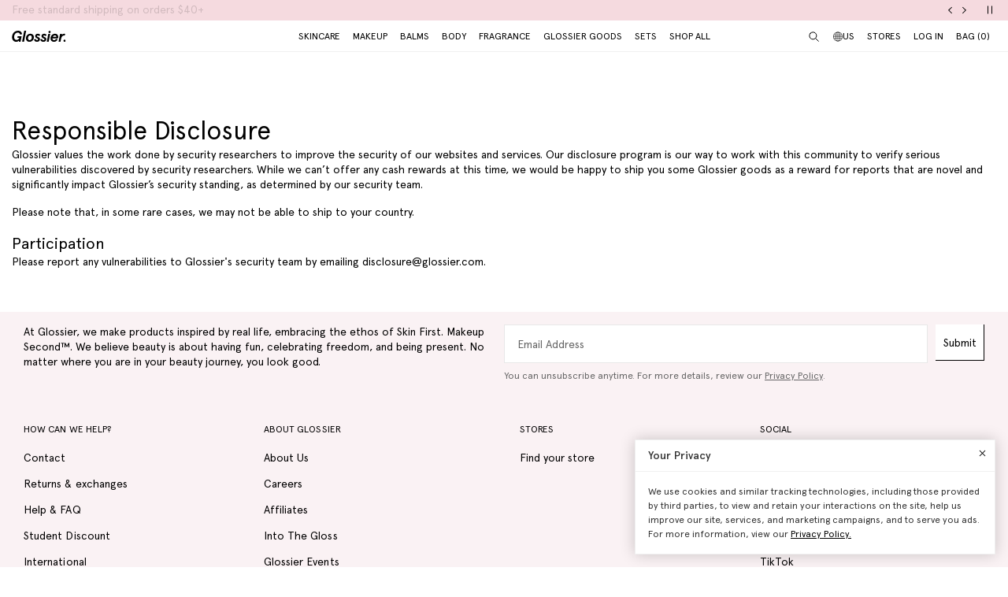

--- FILE ---
content_type: text/html; charset=utf-8
request_url: https://www.glossier.com/en-ms/pages/responsible-disclosure
body_size: 42761
content:
<!doctype html>
<html lang="en">
<head>
  
  <meta charset="utf-8">
  <meta http-equiv="X-UA-Compatible" content="IE=edge">
  <meta name="viewport" content="width=device-width, initial-scale=1">
  
    <link rel="canonical" href="https://www.glossier.com/en-ms/pages/responsible-disclosure">
  

  <title>Responsible Disclosure &ndash; Glossier</title>

  <script src="https://cdn.optimizely.com/js/22916101539.js"></script>
<script>
    if(window.optimizely) {
        window.optimizely.push({
            "type": "holdEvents"
        });
    }
</script>

  
    
      <meta name="description" content="Glossier values the work done by security researchers to improve the security of our websites and services. Our disclosure program is our way to work with this community to verify serious vulnerabilities discovered by security researchers. While we can’t offer any cash rewards at this time, we would be happy to ship yo">
    
  

  
  
  

  
  


<meta property="og:site_name" content="Glossier">
<meta property="og:url" content="https://www.glossier.com/en-ms/pages/responsible-disclosure">
<meta property="og:title" content="Responsible Disclosure">
<meta property="og:type" content="website">
<meta property="og:description" content="Glossier values the work done by security researchers to improve the security of our websites and services. Our disclosure program is our way to work with this community to verify serious vulnerabilities discovered by security researchers. While we can’t offer any cash rewards at this time, we would be happy to ship yo">

<meta name="twitter:site" content="@">
<meta name="twitter:card" content="summary_large_image">
<meta name="twitter:title" content="Responsible Disclosure">
<meta name="twitter:description" content="Glossier values the work done by security researchers to improve the security of our websites and services. Our disclosure program is our way to work with this community to verify serious vulnerabilities discovered by security researchers. While we can’t offer any cash rewards at this time, we would be happy to ship yo">


  
  <link rel="icon" type="image/png" href="//www.glossier.com/cdn/shop/files/favicon-dark_32x32.webp?v=1681821732" media="(prefers-color-scheme: no-preference)">
  <link rel="icon" type="image/png" href="//www.glossier.com/cdn/shop/files/favicon-dark_32x32.webp?v=1681821732" media="(prefers-color-scheme: light)"><link rel="icon" type="image/png" href="//www.glossier.com/cdn/shop/files/favicon-light_32x32.webp?v=1681821719" media="(prefers-color-scheme: dark)">
  <link rel="apple-touch-icon" href="//www.glossier.com/cdn/shop/files/favicon-light_180x180.webp?v=1681821719">

  
  

  
  
  <script>
    window.configuration = {
      klaviyoAPI: 'Sn6eFZ',
      yotoAPI: 'xAJLIqkdZjK3FOIgCqiXbx1OtYADZxhE80pWNsAW',
    }
    window.SDG = window.SDG || {};
    window._ = window._ || {};
    window.__webpack_public_path__ = '//www.glossier.com/cdn/shop/t/1376/assets/';
    SDG.Data = {};
    SDG.Data.assetUrl = '//www.glossier.com/cdn/shop/t/1376/assets/';
    SDG.Data.fileUrl = '//www.glossier.com/cdn/shop/files/';
    SDG.Data.sq = [];
    SDG.Data.moneyFormat = '${{amount}}';
    SDG.Data.currencySymbol = "$"

    SDG.Data.countrySelectorRedirect = Boolean(true);
    SDG.Data.predictiveSearchUrl = '/en-ms/search/suggest';
    SDG.Data.videoStrings = {
      play: "Play video",
      pause: "Pause video",
      mute: "Mute video",
      unmute: "Unmute video",
    };
    SDG.Data.noImageFoundUrl = '//www.glossier.com/cdn/shopifycloud/storefront/assets/no-image-100-2a702f30_75x.gif';
    SDG.Data.themeRole = 'main';
    SDG.Data.shopDomain = 'glossier-admin.myshopify.com';
    SDG.Data.imgixFormatParam = '?auto=compress,format&cs=srgb';
    SDG.Data.ukUrl = "https://uk.glossier.com";
  </script>

  

  <link href="//www.glossier.com/cdn/shop/t/1376/assets/style.css?v=20843411441651058731768595464" rel="stylesheet" type="text/css" media="all" />























  
  

  
  

  
  














<script>SDG.Data.path={404:'//www.glossier.com/cdn/shop/t/1376/assets/404.min.js?v=144273395684039749511768594679',account:'//www.glossier.com/cdn/shop/t/1376/assets/account.min.js?v=160959814035287110601768594679',account_dashboard:'//www.glossier.com/cdn/shop/t/1376/assets/account-dashboard.min.js?v=181919875830493842871768594679',collection:'//www.glossier.com/cdn/shop/t/1376/assets/collection.min.js?v=154052394141207469201768594679',index:'//www.glossier.com/cdn/shop/t/1376/assets/index.min.js?v=23782392740871721231768594679',opt_out:'//www.glossier.com/cdn/shop/t/1376/assets/privacyPreferenceCenter.min.js?v=57793882350724033051768594679',product:'//www.glossier.com/cdn/shop/t/1376/assets/product.min.js?v=141219515595627531781768594679',page:'//www.glossier.com/cdn/shop/t/1376/assets/page.min.js?v=123060111222986711701768594679',shopify_options:'//www.glossier.com/cdn/shopifycloud/storefront/assets/themes_support/option_selection-b017cd28.js',shade_finder_quiz:'//www.glossier.com/cdn/shop/t/1376/assets/shade-finder-quiz.min.js?v=32914477584993640051768594679',style_guide:'//www.glossier.com/cdn/shop/t/1376/assets/style-guide.min.js?v=26120404032960102061768594679'};SDG.Data.pageHandle='page';SDG.Data.ssId='';SDG.Data.template="page";SDG.Data.imgixUrl='https://glossier-prod.imgix.net';SDG.Data.enableImgix=true;SDG.Data.klaviyoAPI='Sn6eFZ';SDG.Data.klaviyoNewsletterId='V9TWRD';SDG.Data.klaviyoCatalog='$shopify';SDG.Data.addToBag='Add to bag';SDG.Data.chooseSet='Choose set';SDG.Data.soldOut='Sold out';SDG.Data.notifyMe='Notify me';SDG.Data.comingSoon='See details';SDG.Data.globalEEnabled=Boolean(true);SDG.Data.findation={apiKey:"22897d4ebc7c90c693c4332c5efd07701644cd5f650c942a7a2ee1b66784",demoMode:false,};SDG.Data.captionColorRatio=50 / 100;SDG.Data.productThumbnailSettings={enable:true,};SDG.Data.pwl="[base64]";SDG.Data.pwla="WyJDYXNzaWUiLCJsYXNzaWUiXQ==";SDG.Data.enableCustomization=false;SDG.Data.translations={oneTrust:{screenreaderTitle:"Translation missing:en.general.one_trust.screenreader_title"}};window.enableSubscription=true;window.rcLoginAccessLink={settings:[{page:'/account',injectionAnchorSelectors:['#recharge-subscription-login-access-link'],injectionPosition:'afterend'}]};</script>


<script>SDG.Data.gwp=SDG.Data.gwp || {};SDG.Data.gwp.enableGwp=false;SDG.Data.gwp.gwpProductId="8771481239797";SDG.Data.gwp.gwpVariantId="45775013544181";SDG.Data.gwp.gwpThreshold="44600";SDG.Data.gwp.gwpProductTitle="Crème de You";SDG.Data.gwp.gwpCollateralVariantId=""</script>
<script>SDG.Data.pdpInterstitialUpsell=SDG.Data.pdpInterstitialUpsell || {};SDG.Data.pdpInterstitialUpsell.enabledGlobally=Boolean(false);SDG.Data.pdpInterstitialUpsell.enabledForThisProduct=Boolean();SDG.Data.pdpInterstitialUpsell.openDelay=1;SDG.Data.pdpInterstitialUpsell.triggerProductData=null;SDG.Data.pdpInterstitialUpsell.upsellProductVariantId=null;</script>
<script src="//www.glossier.com/cdn/shop/t/1376/assets/runtime.min.js?v=167519139731668828111768594679" defer></script>
<script src="//www.glossier.com/cdn/shop/t/1376/assets/app.min.js?v=118205914868829167781768594679" defer></script>


  
  


  <script type="text/javascript">
  // function that checks if OptanonConsent cookie is present
  function initYotpoWidget() {
    var cookie = document.cookie;
    var head = document.getElementsByTagName('head')[0];
    if (cookie.indexOf("OptanonConsent") >= 0) {
      // if OneTrust tracking is allowed, load Yotpo widget without preventCookies
      // C0002%3A1 decodes to C0002:1, which is the value of the OneTrust cookie when tracking is allowed
      if (cookie.indexOf("C0002%3A1") >= 0) {
        (function e() {
          var e = document.createElement("script");
          e.type = "text/javascript", e.async = true, e.src = "//staticw2.yotpo.com/xAJLIqkdZjK3FOIgCqiXbx1OtYADZxhE80pWNsAW/widget.js?preventCookies=false";
          head.appendChild(e);
        })();
      } else {
        (function e() {
          var e = document.createElement("script");
          e.type = "text/javascript", e.async = true, e.src = "//staticw2.yotpo.com/xAJLIqkdZjK3FOIgCqiXbx1OtYADZxhE80pWNsAW/widget.js?preventCookies=true";
          // append e to head var
          head.appendChild(e);
        })();
      }
    }
  }

  initYotpoWidget();
</script>


  
  <script type="text/javascript" src="https://assets.findation.com/javascripts/w-adv-10.min.js"></script>


  <script>window.performance && window.performance.mark && window.performance.mark('shopify.content_for_header.start');</script><meta name="google-site-verification" content="eA38Qj9a6poDjP3zwQOigEpqS93x9ljpFHu0THP_M9c">
<meta id="shopify-digital-wallet" name="shopify-digital-wallet" content="/62791647477/digital_wallets/dialog">
<meta name="shopify-checkout-api-token" content="ae44601cdd6e73dfa1237c280d7d1165">
<meta id="in-context-paypal-metadata" data-shop-id="62791647477" data-venmo-supported="true" data-environment="production" data-locale="en_US" data-paypal-v4="true" data-currency="XCD">
<link rel="alternate" hreflang="x-default" href="https://www.glossier.com/pages/responsible-disclosure">
<link rel="alternate" hreflang="en-TT" href="https://www.glossier.com/en-tt/pages/responsible-disclosure">
<link rel="alternate" hreflang="en-SK" href="https://www.glossier.com/en-sk/pages/responsible-disclosure">
<link rel="alternate" hreflang="en-CA" href="https://www.glossier.com/en-ca/pages/responsible-disclosure">
<link rel="alternate" hreflang="fr-CA" href="https://www.glossier.com/fr-ca/pages/responsible-disclosure">
<link rel="alternate" hreflang="en-DK" href="https://www.glossier.com/en-dk/pages/responsible-disclosure">
<link rel="alternate" hreflang="fr-FR" href="https://www.glossier.com/fr-fr/pages/responsible-disclosure">
<link rel="alternate" hreflang="en-FR" href="https://www.glossier.com/en-fr/pages/responsible-disclosure">
<link rel="alternate" hreflang="en-IE" href="https://www.glossier.com/en-ie/pages/responsible-disclosure">
<link rel="alternate" hreflang="en-SE" href="https://www.glossier.com/en-se/pages/responsible-disclosure">
<link rel="alternate" hreflang="en-AD" href="https://www.glossier.com/en-ad/pages/responsible-disclosure">
<link rel="alternate" hreflang="en-AE" href="https://www.glossier.com/en-ae/pages/responsible-disclosure">
<link rel="alternate" hreflang="en-AG" href="https://www.glossier.com/en-ag/pages/responsible-disclosure">
<link rel="alternate" hreflang="en-AI" href="https://www.glossier.com/en-ai/pages/responsible-disclosure">
<link rel="alternate" hreflang="en-AL" href="https://www.glossier.com/en-al/pages/responsible-disclosure">
<link rel="alternate" hreflang="en-AM" href="https://www.glossier.com/en-am/pages/responsible-disclosure">
<link rel="alternate" hreflang="en-AO" href="https://www.glossier.com/en-ao/pages/responsible-disclosure">
<link rel="alternate" hreflang="en-AT" href="https://www.glossier.com/en-at/pages/responsible-disclosure">
<link rel="alternate" hreflang="en-AU" href="https://www.glossier.com/en-au/pages/responsible-disclosure">
<link rel="alternate" hreflang="en-AW" href="https://www.glossier.com/en-aw/pages/responsible-disclosure">
<link rel="alternate" hreflang="en-AZ" href="https://www.glossier.com/en-az/pages/responsible-disclosure">
<link rel="alternate" hreflang="en-BA" href="https://www.glossier.com/en-ba/pages/responsible-disclosure">
<link rel="alternate" hreflang="en-BB" href="https://www.glossier.com/en-bb/pages/responsible-disclosure">
<link rel="alternate" hreflang="en-BD" href="https://www.glossier.com/en-bd/pages/responsible-disclosure">
<link rel="alternate" hreflang="en-BE" href="https://www.glossier.com/en-be/pages/responsible-disclosure">
<link rel="alternate" hreflang="en-BF" href="https://www.glossier.com/en-bf/pages/responsible-disclosure">
<link rel="alternate" hreflang="en-BG" href="https://www.glossier.com/en-bg/pages/responsible-disclosure">
<link rel="alternate" hreflang="en-BH" href="https://www.glossier.com/en-bh/pages/responsible-disclosure">
<link rel="alternate" hreflang="en-BI" href="https://www.glossier.com/en-bi/pages/responsible-disclosure">
<link rel="alternate" hreflang="en-BJ" href="https://www.glossier.com/en-bj/pages/responsible-disclosure">
<link rel="alternate" hreflang="en-BL" href="https://www.glossier.com/en-bl/pages/responsible-disclosure">
<link rel="alternate" hreflang="en-BM" href="https://www.glossier.com/en-bm/pages/responsible-disclosure">
<link rel="alternate" hreflang="en-BN" href="https://www.glossier.com/en-bn/pages/responsible-disclosure">
<link rel="alternate" hreflang="en-BO" href="https://www.glossier.com/en-bo/pages/responsible-disclosure">
<link rel="alternate" hreflang="en-BR" href="https://www.glossier.com/en-br/pages/responsible-disclosure">
<link rel="alternate" hreflang="en-BS" href="https://www.glossier.com/en-bs/pages/responsible-disclosure">
<link rel="alternate" hreflang="en-BT" href="https://www.glossier.com/en-bt/pages/responsible-disclosure">
<link rel="alternate" hreflang="en-BW" href="https://www.glossier.com/en-bw/pages/responsible-disclosure">
<link rel="alternate" hreflang="en-BZ" href="https://www.glossier.com/en-bz/pages/responsible-disclosure">
<link rel="alternate" hreflang="en-CG" href="https://www.glossier.com/en-cg/pages/responsible-disclosure">
<link rel="alternate" hreflang="en-CH" href="https://www.glossier.com/en-ch/pages/responsible-disclosure">
<link rel="alternate" hreflang="en-CI" href="https://www.glossier.com/en-ci/pages/responsible-disclosure">
<link rel="alternate" hreflang="en-CK" href="https://www.glossier.com/en-ck/pages/responsible-disclosure">
<link rel="alternate" hreflang="en-CM" href="https://www.glossier.com/en-cm/pages/responsible-disclosure">
<link rel="alternate" hreflang="en-CN" href="https://www.glossier.com/en-cn/pages/responsible-disclosure">
<link rel="alternate" hreflang="en-CO" href="https://www.glossier.com/en-co/pages/responsible-disclosure">
<link rel="alternate" hreflang="en-CR" href="https://www.glossier.com/en-cr/pages/responsible-disclosure">
<link rel="alternate" hreflang="en-CV" href="https://www.glossier.com/en-cv/pages/responsible-disclosure">
<link rel="alternate" hreflang="en-CW" href="https://www.glossier.com/en-cw/pages/responsible-disclosure">
<link rel="alternate" hreflang="en-CY" href="https://www.glossier.com/en-cy/pages/responsible-disclosure">
<link rel="alternate" hreflang="en-CZ" href="https://www.glossier.com/en-cz/pages/responsible-disclosure">
<link rel="alternate" hreflang="en-DE" href="https://www.glossier.com/en-de/pages/responsible-disclosure">
<link rel="alternate" hreflang="en-DJ" href="https://www.glossier.com/en-dj/pages/responsible-disclosure">
<link rel="alternate" hreflang="en-DM" href="https://www.glossier.com/en-dm/pages/responsible-disclosure">
<link rel="alternate" hreflang="en-DO" href="https://www.glossier.com/en-do/pages/responsible-disclosure">
<link rel="alternate" hreflang="en-EC" href="https://www.glossier.com/en-ec/pages/responsible-disclosure">
<link rel="alternate" hreflang="en-EE" href="https://www.glossier.com/en-ee/pages/responsible-disclosure">
<link rel="alternate" hreflang="en-EG" href="https://www.glossier.com/en-eg/pages/responsible-disclosure">
<link rel="alternate" hreflang="en-ES" href="https://www.glossier.com/en-es/pages/responsible-disclosure">
<link rel="alternate" hreflang="en-FI" href="https://www.glossier.com/en-fi/pages/responsible-disclosure">
<link rel="alternate" hreflang="en-FJ" href="https://www.glossier.com/en-fj/pages/responsible-disclosure">
<link rel="alternate" hreflang="en-FK" href="https://www.glossier.com/en-fk/pages/responsible-disclosure">
<link rel="alternate" hreflang="en-FO" href="https://www.glossier.com/en-fo/pages/responsible-disclosure">
<link rel="alternate" hreflang="en-GA" href="https://www.glossier.com/en-ga/pages/responsible-disclosure">
<link rel="alternate" hreflang="en-GD" href="https://www.glossier.com/en-gd/pages/responsible-disclosure">
<link rel="alternate" hreflang="en-GE" href="https://www.glossier.com/en-ge/pages/responsible-disclosure">
<link rel="alternate" hreflang="en-GF" href="https://www.glossier.com/en-gf/pages/responsible-disclosure">
<link rel="alternate" hreflang="en-GG" href="https://www.glossier.com/en-gg/pages/responsible-disclosure">
<link rel="alternate" hreflang="en-GH" href="https://www.glossier.com/en-gh/pages/responsible-disclosure">
<link rel="alternate" hreflang="en-GI" href="https://www.glossier.com/en-gi/pages/responsible-disclosure">
<link rel="alternate" hreflang="en-GL" href="https://www.glossier.com/en-gl/pages/responsible-disclosure">
<link rel="alternate" hreflang="en-GM" href="https://www.glossier.com/en-gm/pages/responsible-disclosure">
<link rel="alternate" hreflang="en-GN" href="https://www.glossier.com/en-gn/pages/responsible-disclosure">
<link rel="alternate" hreflang="en-GP" href="https://www.glossier.com/en-gp/pages/responsible-disclosure">
<link rel="alternate" hreflang="en-GQ" href="https://www.glossier.com/en-gq/pages/responsible-disclosure">
<link rel="alternate" hreflang="en-GR" href="https://www.glossier.com/en-gr/pages/responsible-disclosure">
<link rel="alternate" hreflang="en-GT" href="https://www.glossier.com/en-gt/pages/responsible-disclosure">
<link rel="alternate" hreflang="en-GW" href="https://www.glossier.com/en-gw/pages/responsible-disclosure">
<link rel="alternate" hreflang="en-GY" href="https://www.glossier.com/en-gy/pages/responsible-disclosure">
<link rel="alternate" hreflang="en-HK" href="https://www.glossier.com/en-hk/pages/responsible-disclosure">
<link rel="alternate" hreflang="en-HN" href="https://www.glossier.com/en-hn/pages/responsible-disclosure">
<link rel="alternate" hreflang="en-HR" href="https://www.glossier.com/en-hr/pages/responsible-disclosure">
<link rel="alternate" hreflang="en-HT" href="https://www.glossier.com/en-ht/pages/responsible-disclosure">
<link rel="alternate" hreflang="en-HU" href="https://www.glossier.com/en-hu/pages/responsible-disclosure">
<link rel="alternate" hreflang="en-IL" href="https://www.glossier.com/en-il/pages/responsible-disclosure">
<link rel="alternate" hreflang="en-IM" href="https://www.glossier.com/en-im/pages/responsible-disclosure">
<link rel="alternate" hreflang="en-IN" href="https://www.glossier.com/en-in/pages/responsible-disclosure">
<link rel="alternate" hreflang="en-IS" href="https://www.glossier.com/en-is/pages/responsible-disclosure">
<link rel="alternate" hreflang="en-IT" href="https://www.glossier.com/en-it/pages/responsible-disclosure">
<link rel="alternate" hreflang="en-JE" href="https://www.glossier.com/en-je/pages/responsible-disclosure">
<link rel="alternate" hreflang="en-JM" href="https://www.glossier.com/en-jm/pages/responsible-disclosure">
<link rel="alternate" hreflang="en-JO" href="https://www.glossier.com/en-jo/pages/responsible-disclosure">
<link rel="alternate" hreflang="en-JP" href="https://www.glossier.com/en-jp/pages/responsible-disclosure">
<link rel="alternate" hreflang="en-KE" href="https://www.glossier.com/en-ke/pages/responsible-disclosure">
<link rel="alternate" hreflang="en-KG" href="https://www.glossier.com/en-kg/pages/responsible-disclosure">
<link rel="alternate" hreflang="en-KH" href="https://www.glossier.com/en-kh/pages/responsible-disclosure">
<link rel="alternate" hreflang="en-KI" href="https://www.glossier.com/en-ki/pages/responsible-disclosure">
<link rel="alternate" hreflang="en-KM" href="https://www.glossier.com/en-km/pages/responsible-disclosure">
<link rel="alternate" hreflang="en-KN" href="https://www.glossier.com/en-kn/pages/responsible-disclosure">
<link rel="alternate" hreflang="en-KR" href="https://www.glossier.com/en-kr/pages/responsible-disclosure">
<link rel="alternate" hreflang="en-KW" href="https://www.glossier.com/en-kw/pages/responsible-disclosure">
<link rel="alternate" hreflang="en-KY" href="https://www.glossier.com/en-ky/pages/responsible-disclosure">
<link rel="alternate" hreflang="en-KZ" href="https://www.glossier.com/en-kz/pages/responsible-disclosure">
<link rel="alternate" hreflang="en-LA" href="https://www.glossier.com/en-la/pages/responsible-disclosure">
<link rel="alternate" hreflang="en-LC" href="https://www.glossier.com/en-lc/pages/responsible-disclosure">
<link rel="alternate" hreflang="en-LI" href="https://www.glossier.com/en-li/pages/responsible-disclosure">
<link rel="alternate" hreflang="en-LK" href="https://www.glossier.com/en-lk/pages/responsible-disclosure">
<link rel="alternate" hreflang="en-LR" href="https://www.glossier.com/en-lr/pages/responsible-disclosure">
<link rel="alternate" hreflang="en-LS" href="https://www.glossier.com/en-ls/pages/responsible-disclosure">
<link rel="alternate" hreflang="en-LT" href="https://www.glossier.com/en-lt/pages/responsible-disclosure">
<link rel="alternate" hreflang="en-LU" href="https://www.glossier.com/en-lu/pages/responsible-disclosure">
<link rel="alternate" hreflang="en-LV" href="https://www.glossier.com/en-lv/pages/responsible-disclosure">
<link rel="alternate" hreflang="en-MA" href="https://www.glossier.com/en-ma/pages/responsible-disclosure">
<link rel="alternate" hreflang="en-MC" href="https://www.glossier.com/en-mc/pages/responsible-disclosure">
<link rel="alternate" hreflang="en-MD" href="https://www.glossier.com/en-md/pages/responsible-disclosure">
<link rel="alternate" hreflang="en-ME" href="https://www.glossier.com/en-me/pages/responsible-disclosure">
<link rel="alternate" hreflang="en-MF" href="https://www.glossier.com/en-mf/pages/responsible-disclosure">
<link rel="alternate" hreflang="en-MG" href="https://www.glossier.com/en-mg/pages/responsible-disclosure">
<link rel="alternate" hreflang="en-MK" href="https://www.glossier.com/en-mk/pages/responsible-disclosure">
<link rel="alternate" hreflang="en-MN" href="https://www.glossier.com/en-mn/pages/responsible-disclosure">
<link rel="alternate" hreflang="en-MO" href="https://www.glossier.com/en-mo/pages/responsible-disclosure">
<link rel="alternate" hreflang="en-MQ" href="https://www.glossier.com/en-mq/pages/responsible-disclosure">
<link rel="alternate" hreflang="en-MR" href="https://www.glossier.com/en-mr/pages/responsible-disclosure">
<link rel="alternate" hreflang="en-MS" href="https://www.glossier.com/en-ms/pages/responsible-disclosure">
<link rel="alternate" hreflang="en-MT" href="https://www.glossier.com/en-mt/pages/responsible-disclosure">
<link rel="alternate" hreflang="en-MU" href="https://www.glossier.com/en-mu/pages/responsible-disclosure">
<link rel="alternate" hreflang="en-MV" href="https://www.glossier.com/en-mv/pages/responsible-disclosure">
<link rel="alternate" hreflang="en-MW" href="https://www.glossier.com/en-mw/pages/responsible-disclosure">
<link rel="alternate" hreflang="en-MX" href="https://www.glossier.com/en-mx/pages/responsible-disclosure">
<link rel="alternate" hreflang="en-MZ" href="https://www.glossier.com/en-mz/pages/responsible-disclosure">
<link rel="alternate" hreflang="en-NA" href="https://www.glossier.com/en-na/pages/responsible-disclosure">
<link rel="alternate" hreflang="en-NC" href="https://www.glossier.com/en-nc/pages/responsible-disclosure">
<link rel="alternate" hreflang="en-NG" href="https://www.glossier.com/en-ng/pages/responsible-disclosure">
<link rel="alternate" hreflang="en-NL" href="https://www.glossier.com/en-nl/pages/responsible-disclosure">
<link rel="alternate" hreflang="en-NO" href="https://www.glossier.com/en-no/pages/responsible-disclosure">
<link rel="alternate" hreflang="en-NP" href="https://www.glossier.com/en-np/pages/responsible-disclosure">
<link rel="alternate" hreflang="en-NR" href="https://www.glossier.com/en-nr/pages/responsible-disclosure">
<link rel="alternate" hreflang="en-NU" href="https://www.glossier.com/en-nu/pages/responsible-disclosure">
<link rel="alternate" hreflang="en-NZ" href="https://www.glossier.com/en-nz/pages/responsible-disclosure">
<link rel="alternate" hreflang="en-OM" href="https://www.glossier.com/en-om/pages/responsible-disclosure">
<link rel="alternate" hreflang="en-PA" href="https://www.glossier.com/en-pa/pages/responsible-disclosure">
<link rel="alternate" hreflang="en-PF" href="https://www.glossier.com/en-pf/pages/responsible-disclosure">
<link rel="alternate" hreflang="en-PG" href="https://www.glossier.com/en-pg/pages/responsible-disclosure">
<link rel="alternate" hreflang="en-PH" href="https://www.glossier.com/en-ph/pages/responsible-disclosure">
<link rel="alternate" hreflang="en-PK" href="https://www.glossier.com/en-pk/pages/responsible-disclosure">
<link rel="alternate" hreflang="en-PL" href="https://www.glossier.com/en-pl/pages/responsible-disclosure">
<link rel="alternate" hreflang="en-PT" href="https://www.glossier.com/en-pt/pages/responsible-disclosure">
<link rel="alternate" hreflang="en-PY" href="https://www.glossier.com/en-py/pages/responsible-disclosure">
<link rel="alternate" hreflang="en-QA" href="https://www.glossier.com/en-qa/pages/responsible-disclosure">
<link rel="alternate" hreflang="en-RE" href="https://www.glossier.com/en-re/pages/responsible-disclosure">
<link rel="alternate" hreflang="en-RO" href="https://www.glossier.com/en-ro/pages/responsible-disclosure">
<link rel="alternate" hreflang="en-RS" href="https://www.glossier.com/en-rs/pages/responsible-disclosure">
<link rel="alternate" hreflang="en-RW" href="https://www.glossier.com/en-rw/pages/responsible-disclosure">
<link rel="alternate" hreflang="en-SA" href="https://www.glossier.com/en-sa/pages/responsible-disclosure">
<link rel="alternate" hreflang="en-SB" href="https://www.glossier.com/en-sb/pages/responsible-disclosure">
<link rel="alternate" hreflang="en-SC" href="https://www.glossier.com/en-sc/pages/responsible-disclosure">
<link rel="alternate" hreflang="en-SG" href="https://www.glossier.com/en-sg/pages/responsible-disclosure">
<link rel="alternate" hreflang="en-SH" href="https://www.glossier.com/en-sh/pages/responsible-disclosure">
<link rel="alternate" hreflang="en-SI" href="https://www.glossier.com/en-si/pages/responsible-disclosure">
<link rel="alternate" hreflang="en-SL" href="https://www.glossier.com/en-sl/pages/responsible-disclosure">
<link rel="alternate" hreflang="en-SM" href="https://www.glossier.com/en-sm/pages/responsible-disclosure">
<link rel="alternate" hreflang="en-SN" href="https://www.glossier.com/en-sn/pages/responsible-disclosure">
<link rel="alternate" hreflang="en-SR" href="https://www.glossier.com/en-sr/pages/responsible-disclosure">
<link rel="alternate" hreflang="en-ST" href="https://www.glossier.com/en-st/pages/responsible-disclosure">
<link rel="alternate" hreflang="en-SV" href="https://www.glossier.com/en-sv/pages/responsible-disclosure">
<link rel="alternate" hreflang="en-SX" href="https://www.glossier.com/en-sx/pages/responsible-disclosure">
<link rel="alternate" hreflang="en-SZ" href="https://www.glossier.com/en-sz/pages/responsible-disclosure">
<link rel="alternate" hreflang="en-TC" href="https://www.glossier.com/en-tc/pages/responsible-disclosure">
<link rel="alternate" hreflang="en-TD" href="https://www.glossier.com/en-td/pages/responsible-disclosure">
<link rel="alternate" hreflang="en-TG" href="https://www.glossier.com/en-tg/pages/responsible-disclosure">
<link rel="alternate" hreflang="en-TH" href="https://www.glossier.com/en-th/pages/responsible-disclosure">
<link rel="alternate" hreflang="en-TL" href="https://www.glossier.com/en-tl/pages/responsible-disclosure">
<link rel="alternate" hreflang="en-TM" href="https://www.glossier.com/en-tm/pages/responsible-disclosure">
<link rel="alternate" hreflang="en-TN" href="https://www.glossier.com/en-tn/pages/responsible-disclosure">
<link rel="alternate" hreflang="en-TO" href="https://www.glossier.com/en-to/pages/responsible-disclosure">
<link rel="alternate" hreflang="en-TV" href="https://www.glossier.com/en-tv/pages/responsible-disclosure">
<link rel="alternate" hreflang="en-TW" href="https://www.glossier.com/en-tw/pages/responsible-disclosure">
<link rel="alternate" hreflang="en-TZ" href="https://www.glossier.com/en-tz/pages/responsible-disclosure">
<link rel="alternate" hreflang="en-UG" href="https://www.glossier.com/en-ug/pages/responsible-disclosure">
<link rel="alternate" hreflang="en-UZ" href="https://www.glossier.com/en-uz/pages/responsible-disclosure">
<link rel="alternate" hreflang="en-VA" href="https://www.glossier.com/en-va/pages/responsible-disclosure">
<link rel="alternate" hreflang="en-VC" href="https://www.glossier.com/en-vc/pages/responsible-disclosure">
<link rel="alternate" hreflang="en-VG" href="https://www.glossier.com/en-vg/pages/responsible-disclosure">
<link rel="alternate" hreflang="en-VU" href="https://www.glossier.com/en-vu/pages/responsible-disclosure">
<link rel="alternate" hreflang="en-WF" href="https://www.glossier.com/en-wf/pages/responsible-disclosure">
<link rel="alternate" hreflang="en-WS" href="https://www.glossier.com/en-ws/pages/responsible-disclosure">
<link rel="alternate" hreflang="en-YT" href="https://www.glossier.com/en-yt/pages/responsible-disclosure">
<link rel="alternate" hreflang="en-ZA" href="https://www.glossier.com/en-za/pages/responsible-disclosure">
<link rel="alternate" hreflang="en-ZM" href="https://www.glossier.com/en-zm/pages/responsible-disclosure">
<link rel="alternate" hreflang="en-US" href="https://www.glossier.com/pages/responsible-disclosure">
<script async="async" src="/checkouts/internal/preloads.js?locale=en-MS"></script>
<link rel="preconnect" href="https://shop.app" crossorigin="anonymous">
<script async="async" src="https://shop.app/checkouts/internal/preloads.js?locale=en-MS&shop_id=62791647477" crossorigin="anonymous"></script>
<script id="apple-pay-shop-capabilities" type="application/json">{"shopId":62791647477,"countryCode":"US","currencyCode":"XCD","merchantCapabilities":["supports3DS"],"merchantId":"gid:\/\/shopify\/Shop\/62791647477","merchantName":"Glossier","requiredBillingContactFields":["postalAddress","email","phone"],"requiredShippingContactFields":["postalAddress","email","phone"],"shippingType":"shipping","supportedNetworks":["visa","masterCard","amex","discover","elo","jcb"],"total":{"type":"pending","label":"Glossier","amount":"1.00"},"shopifyPaymentsEnabled":true,"supportsSubscriptions":true}</script>
<script id="shopify-features" type="application/json">{"accessToken":"ae44601cdd6e73dfa1237c280d7d1165","betas":["rich-media-storefront-analytics"],"domain":"www.glossier.com","predictiveSearch":true,"shopId":62791647477,"locale":"en"}</script>
<script>var Shopify = Shopify || {};
Shopify.shop = "glossier-admin.myshopify.com";
Shopify.locale = "en";
Shopify.currency = {"active":"XCD","rate":"2.78228"};
Shopify.country = "MS";
Shopify.theme = {"name":"1\/20 | Valentines Day | Release 3.37.0","id":155647475957,"schema_name":"Glossier","schema_version":"3.37.0","theme_store_id":null,"role":"main"};
Shopify.theme.handle = "null";
Shopify.theme.style = {"id":null,"handle":null};
Shopify.cdnHost = "www.glossier.com/cdn";
Shopify.routes = Shopify.routes || {};
Shopify.routes.root = "/en-ms/";</script>
<script type="module">!function(o){(o.Shopify=o.Shopify||{}).modules=!0}(window);</script>
<script>!function(o){function n(){var o=[];function n(){o.push(Array.prototype.slice.apply(arguments))}return n.q=o,n}var t=o.Shopify=o.Shopify||{};t.loadFeatures=n(),t.autoloadFeatures=n()}(window);</script>
<script>
  window.ShopifyPay = window.ShopifyPay || {};
  window.ShopifyPay.apiHost = "shop.app\/pay";
  window.ShopifyPay.redirectState = null;
</script>
<script id="shop-js-analytics" type="application/json">{"pageType":"page"}</script>
<script defer="defer" async type="module" src="//www.glossier.com/cdn/shopifycloud/shop-js/modules/v2/client.init-shop-cart-sync_BT-GjEfc.en.esm.js"></script>
<script defer="defer" async type="module" src="//www.glossier.com/cdn/shopifycloud/shop-js/modules/v2/chunk.common_D58fp_Oc.esm.js"></script>
<script defer="defer" async type="module" src="//www.glossier.com/cdn/shopifycloud/shop-js/modules/v2/chunk.modal_xMitdFEc.esm.js"></script>
<script type="module">
  await import("//www.glossier.com/cdn/shopifycloud/shop-js/modules/v2/client.init-shop-cart-sync_BT-GjEfc.en.esm.js");
await import("//www.glossier.com/cdn/shopifycloud/shop-js/modules/v2/chunk.common_D58fp_Oc.esm.js");
await import("//www.glossier.com/cdn/shopifycloud/shop-js/modules/v2/chunk.modal_xMitdFEc.esm.js");

  window.Shopify.SignInWithShop?.initShopCartSync?.({"fedCMEnabled":true,"windoidEnabled":true});

</script>
<script>
  window.Shopify = window.Shopify || {};
  if (!window.Shopify.featureAssets) window.Shopify.featureAssets = {};
  window.Shopify.featureAssets['shop-js'] = {"shop-cart-sync":["modules/v2/client.shop-cart-sync_DZOKe7Ll.en.esm.js","modules/v2/chunk.common_D58fp_Oc.esm.js","modules/v2/chunk.modal_xMitdFEc.esm.js"],"init-fed-cm":["modules/v2/client.init-fed-cm_B6oLuCjv.en.esm.js","modules/v2/chunk.common_D58fp_Oc.esm.js","modules/v2/chunk.modal_xMitdFEc.esm.js"],"shop-cash-offers":["modules/v2/client.shop-cash-offers_D2sdYoxE.en.esm.js","modules/v2/chunk.common_D58fp_Oc.esm.js","modules/v2/chunk.modal_xMitdFEc.esm.js"],"shop-login-button":["modules/v2/client.shop-login-button_QeVjl5Y3.en.esm.js","modules/v2/chunk.common_D58fp_Oc.esm.js","modules/v2/chunk.modal_xMitdFEc.esm.js"],"pay-button":["modules/v2/client.pay-button_DXTOsIq6.en.esm.js","modules/v2/chunk.common_D58fp_Oc.esm.js","modules/v2/chunk.modal_xMitdFEc.esm.js"],"shop-button":["modules/v2/client.shop-button_DQZHx9pm.en.esm.js","modules/v2/chunk.common_D58fp_Oc.esm.js","modules/v2/chunk.modal_xMitdFEc.esm.js"],"avatar":["modules/v2/client.avatar_BTnouDA3.en.esm.js"],"init-windoid":["modules/v2/client.init-windoid_CR1B-cfM.en.esm.js","modules/v2/chunk.common_D58fp_Oc.esm.js","modules/v2/chunk.modal_xMitdFEc.esm.js"],"init-shop-for-new-customer-accounts":["modules/v2/client.init-shop-for-new-customer-accounts_C_vY_xzh.en.esm.js","modules/v2/client.shop-login-button_QeVjl5Y3.en.esm.js","modules/v2/chunk.common_D58fp_Oc.esm.js","modules/v2/chunk.modal_xMitdFEc.esm.js"],"init-shop-email-lookup-coordinator":["modules/v2/client.init-shop-email-lookup-coordinator_BI7n9ZSv.en.esm.js","modules/v2/chunk.common_D58fp_Oc.esm.js","modules/v2/chunk.modal_xMitdFEc.esm.js"],"init-shop-cart-sync":["modules/v2/client.init-shop-cart-sync_BT-GjEfc.en.esm.js","modules/v2/chunk.common_D58fp_Oc.esm.js","modules/v2/chunk.modal_xMitdFEc.esm.js"],"shop-toast-manager":["modules/v2/client.shop-toast-manager_DiYdP3xc.en.esm.js","modules/v2/chunk.common_D58fp_Oc.esm.js","modules/v2/chunk.modal_xMitdFEc.esm.js"],"init-customer-accounts":["modules/v2/client.init-customer-accounts_D9ZNqS-Q.en.esm.js","modules/v2/client.shop-login-button_QeVjl5Y3.en.esm.js","modules/v2/chunk.common_D58fp_Oc.esm.js","modules/v2/chunk.modal_xMitdFEc.esm.js"],"init-customer-accounts-sign-up":["modules/v2/client.init-customer-accounts-sign-up_iGw4briv.en.esm.js","modules/v2/client.shop-login-button_QeVjl5Y3.en.esm.js","modules/v2/chunk.common_D58fp_Oc.esm.js","modules/v2/chunk.modal_xMitdFEc.esm.js"],"shop-follow-button":["modules/v2/client.shop-follow-button_CqMgW2wH.en.esm.js","modules/v2/chunk.common_D58fp_Oc.esm.js","modules/v2/chunk.modal_xMitdFEc.esm.js"],"checkout-modal":["modules/v2/client.checkout-modal_xHeaAweL.en.esm.js","modules/v2/chunk.common_D58fp_Oc.esm.js","modules/v2/chunk.modal_xMitdFEc.esm.js"],"shop-login":["modules/v2/client.shop-login_D91U-Q7h.en.esm.js","modules/v2/chunk.common_D58fp_Oc.esm.js","modules/v2/chunk.modal_xMitdFEc.esm.js"],"lead-capture":["modules/v2/client.lead-capture_BJmE1dJe.en.esm.js","modules/v2/chunk.common_D58fp_Oc.esm.js","modules/v2/chunk.modal_xMitdFEc.esm.js"],"payment-terms":["modules/v2/client.payment-terms_Ci9AEqFq.en.esm.js","modules/v2/chunk.common_D58fp_Oc.esm.js","modules/v2/chunk.modal_xMitdFEc.esm.js"]};
</script>
<script>(function() {
  var isLoaded = false;
  function asyncLoad() {
    if (isLoaded) return;
    isLoaded = true;
    var urls = ["https:\/\/crossborder-integration.global-e.com\/resources\/js\/app?shop=glossier-admin.myshopify.com","\/\/cdn.shopify.com\/proxy\/4f92b4d6336e96a4734ba830419e56171b324b1cbef7c699086bfedea0c47d6a\/web.global-e.com\/merchant\/storefrontattributes?merchantid=1546\u0026shop=glossier-admin.myshopify.com\u0026sp-cache-control=cHVibGljLCBtYXgtYWdlPTkwMA","https:\/\/static.rechargecdn.com\/assets\/js\/widget.min.js?shop=glossier-admin.myshopify.com"];
    for (var i = 0; i < urls.length; i++) {
      var s = document.createElement('script');
      s.type = 'text/javascript';
      s.async = true;
      s.src = urls[i];
      var x = document.getElementsByTagName('script')[0];
      x.parentNode.insertBefore(s, x);
    }
  };
  if(window.attachEvent) {
    window.attachEvent('onload', asyncLoad);
  } else {
    window.addEventListener('load', asyncLoad, false);
  }
})();</script>
<script id="__st">var __st={"a":62791647477,"offset":-18000,"reqid":"baf3819d-bfb0-45c3-a62d-8e48a04a92e5-1769370168","pageurl":"www.glossier.com\/en-ms\/pages\/responsible-disclosure","s":"pages-101417910517","u":"12598bcefcbc","p":"page","rtyp":"page","rid":101417910517};</script>
<script>window.ShopifyPaypalV4VisibilityTracking = true;</script>
<script id="captcha-bootstrap">!function(){'use strict';const t='contact',e='account',n='new_comment',o=[[t,t],['blogs',n],['comments',n],[t,'customer']],c=[[e,'customer_login'],[e,'guest_login'],[e,'recover_customer_password'],[e,'create_customer']],r=t=>t.map((([t,e])=>`form[action*='/${t}']:not([data-nocaptcha='true']) input[name='form_type'][value='${e}']`)).join(','),a=t=>()=>t?[...document.querySelectorAll(t)].map((t=>t.form)):[];function s(){const t=[...o],e=r(t);return a(e)}const i='password',u='form_key',d=['recaptcha-v3-token','g-recaptcha-response','h-captcha-response',i],f=()=>{try{return window.sessionStorage}catch{return}},m='__shopify_v',_=t=>t.elements[u];function p(t,e,n=!1){try{const o=window.sessionStorage,c=JSON.parse(o.getItem(e)),{data:r}=function(t){const{data:e,action:n}=t;return t[m]||n?{data:e,action:n}:{data:t,action:n}}(c);for(const[e,n]of Object.entries(r))t.elements[e]&&(t.elements[e].value=n);n&&o.removeItem(e)}catch(o){console.error('form repopulation failed',{error:o})}}const l='form_type',E='cptcha';function T(t){t.dataset[E]=!0}const w=window,h=w.document,L='Shopify',v='ce_forms',y='captcha';let A=!1;((t,e)=>{const n=(g='f06e6c50-85a8-45c8-87d0-21a2b65856fe',I='https://cdn.shopify.com/shopifycloud/storefront-forms-hcaptcha/ce_storefront_forms_captcha_hcaptcha.v1.5.2.iife.js',D={infoText:'Protected by hCaptcha',privacyText:'Privacy',termsText:'Terms'},(t,e,n)=>{const o=w[L][v],c=o.bindForm;if(c)return c(t,g,e,D).then(n);var r;o.q.push([[t,g,e,D],n]),r=I,A||(h.body.append(Object.assign(h.createElement('script'),{id:'captcha-provider',async:!0,src:r})),A=!0)});var g,I,D;w[L]=w[L]||{},w[L][v]=w[L][v]||{},w[L][v].q=[],w[L][y]=w[L][y]||{},w[L][y].protect=function(t,e){n(t,void 0,e),T(t)},Object.freeze(w[L][y]),function(t,e,n,w,h,L){const[v,y,A,g]=function(t,e,n){const i=e?o:[],u=t?c:[],d=[...i,...u],f=r(d),m=r(i),_=r(d.filter((([t,e])=>n.includes(e))));return[a(f),a(m),a(_),s()]}(w,h,L),I=t=>{const e=t.target;return e instanceof HTMLFormElement?e:e&&e.form},D=t=>v().includes(t);t.addEventListener('submit',(t=>{const e=I(t);if(!e)return;const n=D(e)&&!e.dataset.hcaptchaBound&&!e.dataset.recaptchaBound,o=_(e),c=g().includes(e)&&(!o||!o.value);(n||c)&&t.preventDefault(),c&&!n&&(function(t){try{if(!f())return;!function(t){const e=f();if(!e)return;const n=_(t);if(!n)return;const o=n.value;o&&e.removeItem(o)}(t);const e=Array.from(Array(32),(()=>Math.random().toString(36)[2])).join('');!function(t,e){_(t)||t.append(Object.assign(document.createElement('input'),{type:'hidden',name:u})),t.elements[u].value=e}(t,e),function(t,e){const n=f();if(!n)return;const o=[...t.querySelectorAll(`input[type='${i}']`)].map((({name:t})=>t)),c=[...d,...o],r={};for(const[a,s]of new FormData(t).entries())c.includes(a)||(r[a]=s);n.setItem(e,JSON.stringify({[m]:1,action:t.action,data:r}))}(t,e)}catch(e){console.error('failed to persist form',e)}}(e),e.submit())}));const S=(t,e)=>{t&&!t.dataset[E]&&(n(t,e.some((e=>e===t))),T(t))};for(const o of['focusin','change'])t.addEventListener(o,(t=>{const e=I(t);D(e)&&S(e,y())}));const B=e.get('form_key'),M=e.get(l),P=B&&M;t.addEventListener('DOMContentLoaded',(()=>{const t=y();if(P)for(const e of t)e.elements[l].value===M&&p(e,B);[...new Set([...A(),...v().filter((t=>'true'===t.dataset.shopifyCaptcha))])].forEach((e=>S(e,t)))}))}(h,new URLSearchParams(w.location.search),n,t,e,['guest_login'])})(!1,!0)}();</script>
<script integrity="sha256-4kQ18oKyAcykRKYeNunJcIwy7WH5gtpwJnB7kiuLZ1E=" data-source-attribution="shopify.loadfeatures" defer="defer" src="//www.glossier.com/cdn/shopifycloud/storefront/assets/storefront/load_feature-a0a9edcb.js" crossorigin="anonymous"></script>
<script crossorigin="anonymous" defer="defer" src="//www.glossier.com/cdn/shopifycloud/storefront/assets/shopify_pay/storefront-65b4c6d7.js?v=20250812"></script>
<script data-source-attribution="shopify.dynamic_checkout.dynamic.init">var Shopify=Shopify||{};Shopify.PaymentButton=Shopify.PaymentButton||{isStorefrontPortableWallets:!0,init:function(){window.Shopify.PaymentButton.init=function(){};var t=document.createElement("script");t.src="https://www.glossier.com/cdn/shopifycloud/portable-wallets/latest/portable-wallets.en.js",t.type="module",document.head.appendChild(t)}};
</script>
<script data-source-attribution="shopify.dynamic_checkout.buyer_consent">
  function portableWalletsHideBuyerConsent(e){var t=document.getElementById("shopify-buyer-consent"),n=document.getElementById("shopify-subscription-policy-button");t&&n&&(t.classList.add("hidden"),t.setAttribute("aria-hidden","true"),n.removeEventListener("click",e))}function portableWalletsShowBuyerConsent(e){var t=document.getElementById("shopify-buyer-consent"),n=document.getElementById("shopify-subscription-policy-button");t&&n&&(t.classList.remove("hidden"),t.removeAttribute("aria-hidden"),n.addEventListener("click",e))}window.Shopify?.PaymentButton&&(window.Shopify.PaymentButton.hideBuyerConsent=portableWalletsHideBuyerConsent,window.Shopify.PaymentButton.showBuyerConsent=portableWalletsShowBuyerConsent);
</script>
<script data-source-attribution="shopify.dynamic_checkout.cart.bootstrap">document.addEventListener("DOMContentLoaded",(function(){function t(){return document.querySelector("shopify-accelerated-checkout-cart, shopify-accelerated-checkout")}if(t())Shopify.PaymentButton.init();else{new MutationObserver((function(e,n){t()&&(Shopify.PaymentButton.init(),n.disconnect())})).observe(document.body,{childList:!0,subtree:!0})}}));
</script>
<link id="shopify-accelerated-checkout-styles" rel="stylesheet" media="screen" href="https://www.glossier.com/cdn/shopifycloud/portable-wallets/latest/accelerated-checkout-backwards-compat.css" crossorigin="anonymous">
<style id="shopify-accelerated-checkout-cart">
        #shopify-buyer-consent {
  margin-top: 1em;
  display: inline-block;
  width: 100%;
}

#shopify-buyer-consent.hidden {
  display: none;
}

#shopify-subscription-policy-button {
  background: none;
  border: none;
  padding: 0;
  text-decoration: underline;
  font-size: inherit;
  cursor: pointer;
}

#shopify-subscription-policy-button::before {
  box-shadow: none;
}

      </style>

<script>window.performance && window.performance.mark && window.performance.mark('shopify.content_for_header.end');</script>
<!-- BEGIN app block: shopify://apps/klaviyo-email-marketing-sms/blocks/klaviyo-onsite-embed/2632fe16-c075-4321-a88b-50b567f42507 -->












  <script async src="https://static.klaviyo.com/onsite/js/Sn6eFZ/klaviyo.js?company_id=Sn6eFZ"></script>
  <script>!function(){if(!window.klaviyo){window._klOnsite=window._klOnsite||[];try{window.klaviyo=new Proxy({},{get:function(n,i){return"push"===i?function(){var n;(n=window._klOnsite).push.apply(n,arguments)}:function(){for(var n=arguments.length,o=new Array(n),w=0;w<n;w++)o[w]=arguments[w];var t="function"==typeof o[o.length-1]?o.pop():void 0,e=new Promise((function(n){window._klOnsite.push([i].concat(o,[function(i){t&&t(i),n(i)}]))}));return e}}})}catch(n){window.klaviyo=window.klaviyo||[],window.klaviyo.push=function(){var n;(n=window._klOnsite).push.apply(n,arguments)}}}}();</script>

  




  <script>
    window.klaviyoReviewsProductDesignMode = false
  </script>







<!-- END app block --><!-- BEGIN app block: shopify://apps/elevar-conversion-tracking/blocks/dataLayerEmbed/bc30ab68-b15c-4311-811f-8ef485877ad6 -->



<script type="module" dynamic>
  const configUrl = "/a/elevar/static/configs/9e6c6f07355a20b35b0a32882a6c2e2c8278012f/config.js";
  const config = (await import(configUrl)).default;
  const scriptUrl = config.script_src_app_theme_embed;

  if (scriptUrl) {
    const { handler } = await import(scriptUrl);

    await handler(
      config,
      {
        cartData: {
  marketId: "13363577077",
  attributes:{},
  cartTotal: "0.0",
  currencyCode:"XCD",
  items: []
}
,
        user: {cartTotal: "0.0",
    currencyCode:"XCD",customer: {},
}
,
        isOnCartPage:false,
        collectionView:null,
        searchResultsView:null,
        productView:null,
        checkoutComplete: null
      }
    );
  }
</script>


<!-- END app block --><!-- BEGIN app block: shopify://apps/ground/blocks/ground_script/33606432-4610-4a99-a33b-7bec990f60ef --><script type="text/javascript" async src="https://onsite.joinground.com/ground.js"></script>

<!-- END app block --><meta property="og:image" content="https://cdn.shopify.com/s/files/1/0627/9164/7477/files/GL-fragrance-web-popup.jpg?v=1757451095" />
<meta property="og:image:secure_url" content="https://cdn.shopify.com/s/files/1/0627/9164/7477/files/GL-fragrance-web-popup.jpg?v=1757451095" />
<meta property="og:image:width" content="2400" />
<meta property="og:image:height" content="1256" />
<link href="https://monorail-edge.shopifysvc.com" rel="dns-prefetch">
<script>(function(){if ("sendBeacon" in navigator && "performance" in window) {try {var session_token_from_headers = performance.getEntriesByType('navigation')[0].serverTiming.find(x => x.name == '_s').description;} catch {var session_token_from_headers = undefined;}var session_cookie_matches = document.cookie.match(/_shopify_s=([^;]*)/);var session_token_from_cookie = session_cookie_matches && session_cookie_matches.length === 2 ? session_cookie_matches[1] : "";var session_token = session_token_from_headers || session_token_from_cookie || "";function handle_abandonment_event(e) {var entries = performance.getEntries().filter(function(entry) {return /monorail-edge.shopifysvc.com/.test(entry.name);});if (!window.abandonment_tracked && entries.length === 0) {window.abandonment_tracked = true;var currentMs = Date.now();var navigation_start = performance.timing.navigationStart;var payload = {shop_id: 62791647477,url: window.location.href,navigation_start,duration: currentMs - navigation_start,session_token,page_type: "page"};window.navigator.sendBeacon("https://monorail-edge.shopifysvc.com/v1/produce", JSON.stringify({schema_id: "online_store_buyer_site_abandonment/1.1",payload: payload,metadata: {event_created_at_ms: currentMs,event_sent_at_ms: currentMs}}));}}window.addEventListener('pagehide', handle_abandonment_event);}}());</script>
<script id="web-pixels-manager-setup">(function e(e,d,r,n,o){if(void 0===o&&(o={}),!Boolean(null===(a=null===(i=window.Shopify)||void 0===i?void 0:i.analytics)||void 0===a?void 0:a.replayQueue)){var i,a;window.Shopify=window.Shopify||{};var t=window.Shopify;t.analytics=t.analytics||{};var s=t.analytics;s.replayQueue=[],s.publish=function(e,d,r){return s.replayQueue.push([e,d,r]),!0};try{self.performance.mark("wpm:start")}catch(e){}var l=function(){var e={modern:/Edge?\/(1{2}[4-9]|1[2-9]\d|[2-9]\d{2}|\d{4,})\.\d+(\.\d+|)|Firefox\/(1{2}[4-9]|1[2-9]\d|[2-9]\d{2}|\d{4,})\.\d+(\.\d+|)|Chrom(ium|e)\/(9{2}|\d{3,})\.\d+(\.\d+|)|(Maci|X1{2}).+ Version\/(15\.\d+|(1[6-9]|[2-9]\d|\d{3,})\.\d+)([,.]\d+|)( \(\w+\)|)( Mobile\/\w+|) Safari\/|Chrome.+OPR\/(9{2}|\d{3,})\.\d+\.\d+|(CPU[ +]OS|iPhone[ +]OS|CPU[ +]iPhone|CPU IPhone OS|CPU iPad OS)[ +]+(15[._]\d+|(1[6-9]|[2-9]\d|\d{3,})[._]\d+)([._]\d+|)|Android:?[ /-](13[3-9]|1[4-9]\d|[2-9]\d{2}|\d{4,})(\.\d+|)(\.\d+|)|Android.+Firefox\/(13[5-9]|1[4-9]\d|[2-9]\d{2}|\d{4,})\.\d+(\.\d+|)|Android.+Chrom(ium|e)\/(13[3-9]|1[4-9]\d|[2-9]\d{2}|\d{4,})\.\d+(\.\d+|)|SamsungBrowser\/([2-9]\d|\d{3,})\.\d+/,legacy:/Edge?\/(1[6-9]|[2-9]\d|\d{3,})\.\d+(\.\d+|)|Firefox\/(5[4-9]|[6-9]\d|\d{3,})\.\d+(\.\d+|)|Chrom(ium|e)\/(5[1-9]|[6-9]\d|\d{3,})\.\d+(\.\d+|)([\d.]+$|.*Safari\/(?![\d.]+ Edge\/[\d.]+$))|(Maci|X1{2}).+ Version\/(10\.\d+|(1[1-9]|[2-9]\d|\d{3,})\.\d+)([,.]\d+|)( \(\w+\)|)( Mobile\/\w+|) Safari\/|Chrome.+OPR\/(3[89]|[4-9]\d|\d{3,})\.\d+\.\d+|(CPU[ +]OS|iPhone[ +]OS|CPU[ +]iPhone|CPU IPhone OS|CPU iPad OS)[ +]+(10[._]\d+|(1[1-9]|[2-9]\d|\d{3,})[._]\d+)([._]\d+|)|Android:?[ /-](13[3-9]|1[4-9]\d|[2-9]\d{2}|\d{4,})(\.\d+|)(\.\d+|)|Mobile Safari.+OPR\/([89]\d|\d{3,})\.\d+\.\d+|Android.+Firefox\/(13[5-9]|1[4-9]\d|[2-9]\d{2}|\d{4,})\.\d+(\.\d+|)|Android.+Chrom(ium|e)\/(13[3-9]|1[4-9]\d|[2-9]\d{2}|\d{4,})\.\d+(\.\d+|)|Android.+(UC? ?Browser|UCWEB|U3)[ /]?(15\.([5-9]|\d{2,})|(1[6-9]|[2-9]\d|\d{3,})\.\d+)\.\d+|SamsungBrowser\/(5\.\d+|([6-9]|\d{2,})\.\d+)|Android.+MQ{2}Browser\/(14(\.(9|\d{2,})|)|(1[5-9]|[2-9]\d|\d{3,})(\.\d+|))(\.\d+|)|K[Aa][Ii]OS\/(3\.\d+|([4-9]|\d{2,})\.\d+)(\.\d+|)/},d=e.modern,r=e.legacy,n=navigator.userAgent;return n.match(d)?"modern":n.match(r)?"legacy":"unknown"}(),u="modern"===l?"modern":"legacy",c=(null!=n?n:{modern:"",legacy:""})[u],f=function(e){return[e.baseUrl,"/wpm","/b",e.hashVersion,"modern"===e.buildTarget?"m":"l",".js"].join("")}({baseUrl:d,hashVersion:r,buildTarget:u}),m=function(e){var d=e.version,r=e.bundleTarget,n=e.surface,o=e.pageUrl,i=e.monorailEndpoint;return{emit:function(e){var a=e.status,t=e.errorMsg,s=(new Date).getTime(),l=JSON.stringify({metadata:{event_sent_at_ms:s},events:[{schema_id:"web_pixels_manager_load/3.1",payload:{version:d,bundle_target:r,page_url:o,status:a,surface:n,error_msg:t},metadata:{event_created_at_ms:s}}]});if(!i)return console&&console.warn&&console.warn("[Web Pixels Manager] No Monorail endpoint provided, skipping logging."),!1;try{return self.navigator.sendBeacon.bind(self.navigator)(i,l)}catch(e){}var u=new XMLHttpRequest;try{return u.open("POST",i,!0),u.setRequestHeader("Content-Type","text/plain"),u.send(l),!0}catch(e){return console&&console.warn&&console.warn("[Web Pixels Manager] Got an unhandled error while logging to Monorail."),!1}}}}({version:r,bundleTarget:l,surface:e.surface,pageUrl:self.location.href,monorailEndpoint:e.monorailEndpoint});try{o.browserTarget=l,function(e){var d=e.src,r=e.async,n=void 0===r||r,o=e.onload,i=e.onerror,a=e.sri,t=e.scriptDataAttributes,s=void 0===t?{}:t,l=document.createElement("script"),u=document.querySelector("head"),c=document.querySelector("body");if(l.async=n,l.src=d,a&&(l.integrity=a,l.crossOrigin="anonymous"),s)for(var f in s)if(Object.prototype.hasOwnProperty.call(s,f))try{l.dataset[f]=s[f]}catch(e){}if(o&&l.addEventListener("load",o),i&&l.addEventListener("error",i),u)u.appendChild(l);else{if(!c)throw new Error("Did not find a head or body element to append the script");c.appendChild(l)}}({src:f,async:!0,onload:function(){if(!function(){var e,d;return Boolean(null===(d=null===(e=window.Shopify)||void 0===e?void 0:e.analytics)||void 0===d?void 0:d.initialized)}()){var d=window.webPixelsManager.init(e)||void 0;if(d){var r=window.Shopify.analytics;r.replayQueue.forEach((function(e){var r=e[0],n=e[1],o=e[2];d.publishCustomEvent(r,n,o)})),r.replayQueue=[],r.publish=d.publishCustomEvent,r.visitor=d.visitor,r.initialized=!0}}},onerror:function(){return m.emit({status:"failed",errorMsg:"".concat(f," has failed to load")})},sri:function(e){var d=/^sha384-[A-Za-z0-9+/=]+$/;return"string"==typeof e&&d.test(e)}(c)?c:"",scriptDataAttributes:o}),m.emit({status:"loading"})}catch(e){m.emit({status:"failed",errorMsg:(null==e?void 0:e.message)||"Unknown error"})}}})({shopId: 62791647477,storefrontBaseUrl: "https://www.glossier.com",extensionsBaseUrl: "https://extensions.shopifycdn.com/cdn/shopifycloud/web-pixels-manager",monorailEndpoint: "https://monorail-edge.shopifysvc.com/unstable/produce_batch",surface: "storefront-renderer",enabledBetaFlags: ["2dca8a86"],webPixelsConfigList: [{"id":"1356923125","configuration":"{\"accountID\":\"cmekjivy50000jr04a342tfn5\",\"popupIds\":\"[]\"}","eventPayloadVersion":"v1","runtimeContext":"STRICT","scriptVersion":"feee654a5cfd363c9eab361d4283a4b3","type":"APP","apiClientId":59645886465,"privacyPurposes":["ANALYTICS","MARKETING","SALE_OF_DATA"],"dataSharingAdjustments":{"protectedCustomerApprovalScopes":["read_customer_address","read_customer_email","read_customer_name","read_customer_personal_data","read_customer_phone"]}},{"id":"1319502069","configuration":"{\"accountID\":\"Sn6eFZ\",\"webPixelConfig\":\"eyJlbmFibGVBZGRlZFRvQ2FydEV2ZW50cyI6IHRydWV9\"}","eventPayloadVersion":"v1","runtimeContext":"STRICT","scriptVersion":"524f6c1ee37bacdca7657a665bdca589","type":"APP","apiClientId":123074,"privacyPurposes":["ANALYTICS","MARKETING"],"dataSharingAdjustments":{"protectedCustomerApprovalScopes":["read_customer_address","read_customer_email","read_customer_name","read_customer_personal_data","read_customer_phone"]}},{"id":"860782837","configuration":"{\"placeholder\":\"placeholder\"}","eventPayloadVersion":"v1","runtimeContext":"STRICT","scriptVersion":"44ea9d2bf01db8e5fe7e4e8fc0ba90dd","type":"APP","apiClientId":5208491,"privacyPurposes":["ANALYTICS"],"dataSharingAdjustments":{"protectedCustomerApprovalScopes":["read_customer_personal_data"]}},{"id":"556073205","configuration":"{\"integrationId\":\"466cf292-4a2e-4178-95c8-fc065f1ede55\",\"brandId\":\"9a12189a-d8da-40d4-a71f-83c6d14ce0ec\"}","eventPayloadVersion":"v1","runtimeContext":"STRICT","scriptVersion":"5f3a76a8057f996fa293517754817128","type":"APP","apiClientId":2567979,"privacyPurposes":["ANALYTICS"],"dataSharingAdjustments":{"protectedCustomerApprovalScopes":["read_customer_address","read_customer_email","read_customer_name","read_customer_personal_data","read_customer_phone"]}},{"id":"530940149","configuration":"{\"config\":\"{\\\"pixel_id\\\":\\\"GT-TBW8XFPT\\\",\\\"target_country\\\":\\\"US\\\",\\\"gtag_events\\\":[{\\\"type\\\":\\\"view_item\\\",\\\"action_label\\\":[\\\"MC-C43W8XZ93R\\\",\\\"MC-CKB65RMMGX\\\"]},{\\\"type\\\":\\\"purchase\\\",\\\"action_label\\\":[\\\"MC-C43W8XZ93R\\\",\\\"MC-CKB65RMMGX\\\"]},{\\\"type\\\":\\\"page_view\\\",\\\"action_label\\\":[\\\"MC-C43W8XZ93R\\\",\\\"MC-CKB65RMMGX\\\"]}],\\\"enable_monitoring_mode\\\":false}\"}","eventPayloadVersion":"v1","runtimeContext":"OPEN","scriptVersion":"b2a88bafab3e21179ed38636efcd8a93","type":"APP","apiClientId":1780363,"privacyPurposes":[],"dataSharingAdjustments":{"protectedCustomerApprovalScopes":["read_customer_address","read_customer_email","read_customer_name","read_customer_personal_data","read_customer_phone"]}},{"id":"392888565","configuration":"{\"isUserEvents\":\"enabled\",\"isSavePromiseDate\":\"enabled\"}","eventPayloadVersion":"v1","runtimeContext":"STRICT","scriptVersion":"50aa9f9dc9d66148302cf508df63168c","type":"APP","apiClientId":1461275,"privacyPurposes":["ANALYTICS","PREFERENCES"],"dataSharingAdjustments":{"protectedCustomerApprovalScopes":["read_customer_address","read_customer_email","read_customer_name","read_customer_personal_data","read_customer_phone"]}},{"id":"320012533","configuration":"{\"tagID\":\"2615292789345\"}","eventPayloadVersion":"v1","runtimeContext":"STRICT","scriptVersion":"18031546ee651571ed29edbe71a3550b","type":"APP","apiClientId":3009811,"privacyPurposes":["ANALYTICS","MARKETING","SALE_OF_DATA"],"dataSharingAdjustments":{"protectedCustomerApprovalScopes":["read_customer_address","read_customer_email","read_customer_name","read_customer_personal_data","read_customer_phone"]}},{"id":"264405237","configuration":"{\"accountId\":\"Global-e\",\"merchantId\":\"1546\",\"baseApiUrl\":\"https:\/\/checkout-service.global-e.com\/api\/v1\",\"siteId\":\"7ce243a1e1a2\",\"BorderfreeMetaCAPIEnabled\":\"False\",\"FT_IsLegacyAnalyticsSDKEnabled\":\"True\",\"FT_IsAnalyticsSDKEnabled\":\"False\",\"CDNUrl\":\"https:\/\/webservices.global-e.com\/\",\"BfGoogleAdsEnabled\":\"false\"}","eventPayloadVersion":"v1","runtimeContext":"STRICT","scriptVersion":"07f17466e0885c524b92de369a41e2cd","type":"APP","apiClientId":5806573,"privacyPurposes":["SALE_OF_DATA"],"dataSharingAdjustments":{"protectedCustomerApprovalScopes":["read_customer_address","read_customer_email","read_customer_name","read_customer_personal_data","read_customer_phone"]}},{"id":"217776373","configuration":"{\"yotpoStoreId\":\"xAJLIqkdZjK3FOIgCqiXbx1OtYADZxhE80pWNsAW\"}","eventPayloadVersion":"v1","runtimeContext":"STRICT","scriptVersion":"8bb37a256888599d9a3d57f0551d3859","type":"APP","apiClientId":70132,"privacyPurposes":["ANALYTICS","MARKETING","SALE_OF_DATA"],"dataSharingAdjustments":{"protectedCustomerApprovalScopes":["read_customer_address","read_customer_email","read_customer_name","read_customer_personal_data","read_customer_phone"]}},{"id":"186089717","configuration":"{\"pixel_id\":\"391121354387940\",\"pixel_type\":\"facebook_pixel\",\"metaapp_system_user_token\":\"-\"}","eventPayloadVersion":"v1","runtimeContext":"OPEN","scriptVersion":"ca16bc87fe92b6042fbaa3acc2fbdaa6","type":"APP","apiClientId":2329312,"privacyPurposes":["ANALYTICS","MARKETING","SALE_OF_DATA"],"dataSharingAdjustments":{"protectedCustomerApprovalScopes":["read_customer_address","read_customer_email","read_customer_name","read_customer_personal_data","read_customer_phone"]}},{"id":"21332213","configuration":"{\"myshopifyDomain\":\"glossier-admin.myshopify.com\"}","eventPayloadVersion":"v1","runtimeContext":"STRICT","scriptVersion":"23b97d18e2aa74363140dc29c9284e87","type":"APP","apiClientId":2775569,"privacyPurposes":["ANALYTICS","MARKETING","SALE_OF_DATA"],"dataSharingAdjustments":{"protectedCustomerApprovalScopes":["read_customer_address","read_customer_email","read_customer_name","read_customer_phone","read_customer_personal_data"]}},{"id":"7504117","configuration":"{\"config_url\": \"\/a\/elevar\/static\/configs\/9e6c6f07355a20b35b0a32882a6c2e2c8278012f\/config.js\"}","eventPayloadVersion":"v1","runtimeContext":"STRICT","scriptVersion":"ab86028887ec2044af7d02b854e52653","type":"APP","apiClientId":2509311,"privacyPurposes":[],"dataSharingAdjustments":{"protectedCustomerApprovalScopes":["read_customer_address","read_customer_email","read_customer_name","read_customer_personal_data","read_customer_phone"]}},{"id":"36733173","eventPayloadVersion":"1","runtimeContext":"LAX","scriptVersion":"1","type":"CUSTOM","privacyPurposes":[],"name":"US Prod Forter"},{"id":"38142197","eventPayloadVersion":"1","runtimeContext":"LAX","scriptVersion":"2","type":"CUSTOM","privacyPurposes":["ANALYTICS","MARKETING","SALE_OF_DATA"],"name":"Fullstory Checkout Extension"},{"id":"47415541","eventPayloadVersion":"1","runtimeContext":"LAX","scriptVersion":"5","type":"CUSTOM","privacyPurposes":["SALE_OF_DATA"],"name":"Elevar Checkout Tracking"},{"id":"114295029","eventPayloadVersion":"1","runtimeContext":"LAX","scriptVersion":"1","type":"CUSTOM","privacyPurposes":[],"name":"ShopMy Checkout Tracking"},{"id":"shopify-app-pixel","configuration":"{}","eventPayloadVersion":"v1","runtimeContext":"STRICT","scriptVersion":"0450","apiClientId":"shopify-pixel","type":"APP","privacyPurposes":["ANALYTICS","MARKETING"]},{"id":"shopify-custom-pixel","eventPayloadVersion":"v1","runtimeContext":"LAX","scriptVersion":"0450","apiClientId":"shopify-pixel","type":"CUSTOM","privacyPurposes":["ANALYTICS","MARKETING"]}],isMerchantRequest: false,initData: {"shop":{"name":"Glossier","paymentSettings":{"currencyCode":"USD"},"myshopifyDomain":"glossier-admin.myshopify.com","countryCode":"US","storefrontUrl":"https:\/\/www.glossier.com\/en-ms"},"customer":null,"cart":null,"checkout":null,"productVariants":[],"purchasingCompany":null},},"https://www.glossier.com/cdn","fcfee988w5aeb613cpc8e4bc33m6693e112",{"modern":"","legacy":""},{"shopId":"62791647477","storefrontBaseUrl":"https:\/\/www.glossier.com","extensionBaseUrl":"https:\/\/extensions.shopifycdn.com\/cdn\/shopifycloud\/web-pixels-manager","surface":"storefront-renderer","enabledBetaFlags":"[\"2dca8a86\"]","isMerchantRequest":"false","hashVersion":"fcfee988w5aeb613cpc8e4bc33m6693e112","publish":"custom","events":"[[\"page_viewed\",{}]]"});</script><script>
  window.ShopifyAnalytics = window.ShopifyAnalytics || {};
  window.ShopifyAnalytics.meta = window.ShopifyAnalytics.meta || {};
  window.ShopifyAnalytics.meta.currency = 'XCD';
  var meta = {"page":{"pageType":"page","resourceType":"page","resourceId":101417910517,"requestId":"baf3819d-bfb0-45c3-a62d-8e48a04a92e5-1769370168"}};
  for (var attr in meta) {
    window.ShopifyAnalytics.meta[attr] = meta[attr];
  }
</script>
<script class="analytics">
  (function () {
    var customDocumentWrite = function(content) {
      var jquery = null;

      if (window.jQuery) {
        jquery = window.jQuery;
      } else if (window.Checkout && window.Checkout.$) {
        jquery = window.Checkout.$;
      }

      if (jquery) {
        jquery('body').append(content);
      }
    };

    var hasLoggedConversion = function(token) {
      if (token) {
        return document.cookie.indexOf('loggedConversion=' + token) !== -1;
      }
      return false;
    }

    var setCookieIfConversion = function(token) {
      if (token) {
        var twoMonthsFromNow = new Date(Date.now());
        twoMonthsFromNow.setMonth(twoMonthsFromNow.getMonth() + 2);

        document.cookie = 'loggedConversion=' + token + '; expires=' + twoMonthsFromNow;
      }
    }

    var trekkie = window.ShopifyAnalytics.lib = window.trekkie = window.trekkie || [];
    if (trekkie.integrations) {
      return;
    }
    trekkie.methods = [
      'identify',
      'page',
      'ready',
      'track',
      'trackForm',
      'trackLink'
    ];
    trekkie.factory = function(method) {
      return function() {
        var args = Array.prototype.slice.call(arguments);
        args.unshift(method);
        trekkie.push(args);
        return trekkie;
      };
    };
    for (var i = 0; i < trekkie.methods.length; i++) {
      var key = trekkie.methods[i];
      trekkie[key] = trekkie.factory(key);
    }
    trekkie.load = function(config) {
      trekkie.config = config || {};
      trekkie.config.initialDocumentCookie = document.cookie;
      var first = document.getElementsByTagName('script')[0];
      var script = document.createElement('script');
      script.type = 'text/javascript';
      script.onerror = function(e) {
        var scriptFallback = document.createElement('script');
        scriptFallback.type = 'text/javascript';
        scriptFallback.onerror = function(error) {
                var Monorail = {
      produce: function produce(monorailDomain, schemaId, payload) {
        var currentMs = new Date().getTime();
        var event = {
          schema_id: schemaId,
          payload: payload,
          metadata: {
            event_created_at_ms: currentMs,
            event_sent_at_ms: currentMs
          }
        };
        return Monorail.sendRequest("https://" + monorailDomain + "/v1/produce", JSON.stringify(event));
      },
      sendRequest: function sendRequest(endpointUrl, payload) {
        // Try the sendBeacon API
        if (window && window.navigator && typeof window.navigator.sendBeacon === 'function' && typeof window.Blob === 'function' && !Monorail.isIos12()) {
          var blobData = new window.Blob([payload], {
            type: 'text/plain'
          });

          if (window.navigator.sendBeacon(endpointUrl, blobData)) {
            return true;
          } // sendBeacon was not successful

        } // XHR beacon

        var xhr = new XMLHttpRequest();

        try {
          xhr.open('POST', endpointUrl);
          xhr.setRequestHeader('Content-Type', 'text/plain');
          xhr.send(payload);
        } catch (e) {
          console.log(e);
        }

        return false;
      },
      isIos12: function isIos12() {
        return window.navigator.userAgent.lastIndexOf('iPhone; CPU iPhone OS 12_') !== -1 || window.navigator.userAgent.lastIndexOf('iPad; CPU OS 12_') !== -1;
      }
    };
    Monorail.produce('monorail-edge.shopifysvc.com',
      'trekkie_storefront_load_errors/1.1',
      {shop_id: 62791647477,
      theme_id: 155647475957,
      app_name: "storefront",
      context_url: window.location.href,
      source_url: "//www.glossier.com/cdn/s/trekkie.storefront.8d95595f799fbf7e1d32231b9a28fd43b70c67d3.min.js"});

        };
        scriptFallback.async = true;
        scriptFallback.src = '//www.glossier.com/cdn/s/trekkie.storefront.8d95595f799fbf7e1d32231b9a28fd43b70c67d3.min.js';
        first.parentNode.insertBefore(scriptFallback, first);
      };
      script.async = true;
      script.src = '//www.glossier.com/cdn/s/trekkie.storefront.8d95595f799fbf7e1d32231b9a28fd43b70c67d3.min.js';
      first.parentNode.insertBefore(script, first);
    };
    trekkie.load(
      {"Trekkie":{"appName":"storefront","development":false,"defaultAttributes":{"shopId":62791647477,"isMerchantRequest":null,"themeId":155647475957,"themeCityHash":"10360239881141777829","contentLanguage":"en","currency":"XCD"},"isServerSideCookieWritingEnabled":true,"monorailRegion":"shop_domain","enabledBetaFlags":["65f19447"]},"Session Attribution":{},"S2S":{"facebookCapiEnabled":true,"source":"trekkie-storefront-renderer","apiClientId":580111}}
    );

    var loaded = false;
    trekkie.ready(function() {
      if (loaded) return;
      loaded = true;

      window.ShopifyAnalytics.lib = window.trekkie;

      var originalDocumentWrite = document.write;
      document.write = customDocumentWrite;
      try { window.ShopifyAnalytics.merchantGoogleAnalytics.call(this); } catch(error) {};
      document.write = originalDocumentWrite;

      window.ShopifyAnalytics.lib.page(null,{"pageType":"page","resourceType":"page","resourceId":101417910517,"requestId":"baf3819d-bfb0-45c3-a62d-8e48a04a92e5-1769370168","shopifyEmitted":true});

      var match = window.location.pathname.match(/checkouts\/(.+)\/(thank_you|post_purchase)/)
      var token = match? match[1]: undefined;
      if (!hasLoggedConversion(token)) {
        setCookieIfConversion(token);
        
      }
    });


        var eventsListenerScript = document.createElement('script');
        eventsListenerScript.async = true;
        eventsListenerScript.src = "//www.glossier.com/cdn/shopifycloud/storefront/assets/shop_events_listener-3da45d37.js";
        document.getElementsByTagName('head')[0].appendChild(eventsListenerScript);

})();</script>
<script
  defer
  src="https://www.glossier.com/cdn/shopifycloud/perf-kit/shopify-perf-kit-3.0.4.min.js"
  data-application="storefront-renderer"
  data-shop-id="62791647477"
  data-render-region="gcp-us-east1"
  data-page-type="page"
  data-theme-instance-id="155647475957"
  data-theme-name="Glossier"
  data-theme-version="3.37.0"
  data-monorail-region="shop_domain"
  data-resource-timing-sampling-rate="10"
  data-shs="true"
  data-shs-beacon="true"
  data-shs-export-with-fetch="true"
  data-shs-logs-sample-rate="1"
  data-shs-beacon-endpoint="https://www.glossier.com/api/collect"
></script>
</head>




<body
  class=" template-page "
  id="responsible-disclosure"
  data-country=MS
>
  <a
    class="skip-to-main screenreader"
    id="skipToMain"
    href="#main"
    title="#main"
  >
    Skip To Main
  </a>
  <!-- OneTrust Cookies Consent Notice start for glossier.com -->
  <script src="https://cdn.cookielaw.org/scripttemplates/otSDKStub.js" type="text/javascript" charset="UTF-8" data-domain-script="3477b0b7-8634-4e7d-9808-fced5620e97d"></script>
  <script type="text/javascript">
    function OptanonWrapper() { }

    // OneTrust Privacy Settings --> Shopify
    const performanceCookieCategory = 'C0002';
    const functionalCookieCategory = 'C0003';
    const targetingCookieCategory = 'C0004';
    let ccpaTimer = null;

    function waitForOneTrust() {
      hasOneTrustLoaded();

      let attempts = 0;
      const interval = setInterval(function () {
        if (hasOneTrustLoaded() || attempts > 100) {
          clearInterval(interval);
          bindOneTrustEvents();
        }

        attempts++;
      }, 100)
    }

    // note that we also call this function globally from src/js/lib/privacy-preference-center.js
    // so if it is renamed, make sure to search codebase for other references to it
    function openOneTrustPrefCenterAndStopCCPATimer() {
      OneTrust.ToggleInfoDisplay();
      if(ccpaTimer) {
        clearTimeout(ccpaTimer);
      }
    }

    function bindOneTrustEvents() {
      optanonWrapper();
      window.OptanonWrapper = optanonWrapper;
      document.getElementById('ot-footer-link').addEventListener('click', openOneTrustPrefCenterAndStopCCPATimer);
      setTimeout(() => {
        const $otc = document.getElementById('onetrust-banner-sdk');
        adaAccessibility($otc);
      }, 300);
      startCCPATimer();
    }

    function startCCPATimer() {
      // Hide banner in US after 10s
      if (OneTrust?.getGeolocationData()?.country?.toLowerCase() === 'us') {
        ccpaTimer = setTimeout(() => {
          OneTrust.Close();
        }, 10000);
      }
    }

    function adaAccessibility($oneTrustEl) {
      if (!$oneTrustEl) return;

      $oneTrustEl.setAttribute('role', 'alert');
      $oneTrustEl.setAttribute('aria-live', 'assertive');
      const $screenreaderLabel = document.createElement('span');
      $screenreaderLabel.classList.add('screenreader');
      $screenreaderLabel.innerHTML = SDG.Data.translations.oneTrust.screenreaderTitle;

      $oneTrustEl.prepend($screenreaderLabel);
    }

    function hasOneTrustLoaded() {
      if (typeof window.OnetrustActiveGroups === 'string' && window.OneTrust) {
        return true;
      }

      return false;
    }

    function setShopifyConsent(performanceConsent, functionalConsent, targetingConsent) {
      window.Shopify.customerPrivacy.setTrackingConsent(
            {
              "analytics":    performanceConsent,
              "marketing":    targetingConsent,
              "preferences":  functionalConsent
            },
            () => console.log("Shopify Consent captured")
          );
    }

    function optanonWrapper() {
      const performanceConsent = !!window.OnetrustActiveGroups.includes(performanceCookieCategory);
      const functionalConsent = !!window.OnetrustActiveGroups.includes(functionalCookieCategory);
      const targetingConsent = !!window.OnetrustActiveGroups.includes(targetingCookieCategory);
      window.Shopify.loadFeatures(
        [
          {
            name: 'consent-tracking-api',
            version: '0.1',
          },
        ],
        error => {
          if (error) {
            throw error;
          }

          setShopifyConsent(performanceConsent, functionalConsent, targetingConsent);
          
        },
      );
      if(window.optimizely) {
        window.optimizely.push({
          "type": performanceConsent ? "sendEvents" : "holdEvents"
        });
      } 
    }

    (function () {
      waitForOneTrust();
    })();
  </script>
  <!-- OneTrust Cookies Consent Notice end for glossier.com -->






<div
    id="promoBar"
    class="promo-bar hide  ui-type-evergreen text-align-left" style="background-color: #f5dadf;
  color: #000000;
  text-align: left;"
    data-marquee-speed="60"
  >
    <div class="promo-bar__content container">
      <div class="promo-bar__wrapper">
        <div id="promoBarCarousel" class="promo-bar__carousel" data-autoplay-duration="3.5">
          <div class="promo-bar__carousel-slide js-promo-bar-carousel-slide js-promo-bar-carousel-slide--1" data-timer-enabled="false" data-timer-start="" data-timer-end="">
            
            
            
            
            

              
              

<span
  class="promo-bar__text .promo-bar__text-default"
  data-locale="default"
><p>Score free shipping on qualifying orders! For more information on shipping rates and timelines, please visit our <a href="https://www.glossier.com/pages/international">international page</a></p></span>


            
              
              
              

                
                

<span
  class="promo-bar__text .promo-bar__text-1"
  data-locale="en-us"
><p>Free standard shipping on orders $40+</p></span>

              
              
              

                
                

<span
  class="promo-bar__text .promo-bar__text-2"
  data-locale="en-ca"
><p>Free standard shipping on orders $60 CAD+. For more information on shipping rates and timelines, please visit our <a href="https://www.glossier.com/pages/international" target="_blank"><span style="text-decoration:underline">international page</span></a></p></span>

              
              
              

                
                

<span
  class="promo-bar__text .promo-bar__text-3"
  data-locale="fr-ca"
><p>Livraison gratuite $60 CAD+. For more information on shipping rates and timelines, please visit our <a href="https://www.glossier.com/pages/international" target="_blank"><span style="text-decoration:underline">international page</span></a></p></span>

              
              
              

                
                

<span
  class="promo-bar__text .promo-bar__text-4"
  data-locale="en-au"
><p>Free standard shipping on orders $110 AUD or more. For more information on shipping rates and timelines, please visit our <a href="https://www.glossier.com/pages/international" target="_blank"><span style="text-decoration:underline">international page</span></a></p></span>

              
              
              

                
                

<span
  class="promo-bar__text .promo-bar__text-5"
  data-locale="en-be"
><p>Free standard shipping on orders 65€ or more. For more information on shipping rates and timelines, please visit our <a href="https://www.glossier.com/pages/international" target="_blank"><span style="text-decoration:underline">international page</span></a></p></span>

              
              
              

                
                

<span
  class="promo-bar__text .promo-bar__text-6"
  data-locale="en-br"
><p>Free express shipping on orders R$670 or more. For more information on shipping rates and timelines, please visit our <a href="https://www.glossier.com/pages/international" target="_blank"><span style="text-decoration:underline">international page</span></a></p></span>

              
              
              

                
                

<span
  class="promo-bar__text .promo-bar__text-7"
  data-locale="en-cn"
><p>Free express shipping on orders ¥990 or more. For more information on shipping rates and timelines, please visit our <a href="https://www.glossier.com/pages/international" target="_blank"><span style="text-decoration:underline">international page</span></a></p></span>

              
              
              

                
                

<span
  class="promo-bar__text .promo-bar__text-8"
  data-locale="en-dk"
><p>Free standard shipping on orders 480kr or more. For more information on shipping rates and timelines, please visit our <a href="https://www.glossier.com/pages/international" target="_blank"><span style="text-decoration:underline">international page</span></a></p></span>

              
              
              

                
                

<span
  class="promo-bar__text .promo-bar__text-9"
  data-locale="fr-fr"
><p>Livraison gratuite 65€ +. Score free shipping on qualifying orders! For more information on shipping rates and timelines, please visit our <a href="https://www.glossier.com/pages/international" target="_blank"><span style="text-decoration:underline">international page</span></a></p></span>

              
              
              

                
                

<span
  class="promo-bar__text .promo-bar__text-10"
  data-locale="en-de"
><p>Free standard shipping on orders 65€ or more. For more information on shipping rates and timelines, please visit our <a href="https://www.glossier.com/pages/international" target="_blank"><span style="text-decoration:underline">international page</span></a></p></span>

              
              
              

                
                

<span
  class="promo-bar__text .promo-bar__text-11"
  data-locale="en-in"
><p>Free express shipping on orders ₹11,230 or more. For more information on shipping rates and timelines, please visit our <a href="https://www.glossier.com/pages/international" target="_blank"><span style="text-decoration:underline">international page</span></a></p></span>

              
              
              

                
                

<span
  class="promo-bar__text .promo-bar__text-12"
  data-locale="en-ie"
><p>Free standard shipping on orders 65€ or more. For more information on shipping rates and timelines, please visit our <a href="https://www.glossier.com/pages/international" target="_blank"><span style="text-decoration:underline">international page</span></a></p></span>

              
              
              

                
                

<span
  class="promo-bar__text .promo-bar__text-13"
  data-locale="en-il"
><p>Free express shipping on orders ₪515 or more. For more information on shipping rates and timelines, please visit our <a href="https://www.glossier.com/pages/international" target="_blank"><span style="text-decoration:underline">international page</span></a></p></span>

              
              
              

                
                

<span
  class="promo-bar__text .promo-bar__text-14"
  data-locale="en-it"
><p>Free standard shipping on orders 65€ or more. For more information on shipping rates and timelines, please visit our <a href="https://www.glossier.com/pages/international" target="_blank"><span style="text-decoration:underline">international page</span></a></p></span>

              
              
              

                
                

<span
  class="promo-bar__text .promo-bar__text-15"
  data-locale="en-kr"
><p>Free express shipping on orders ₩180,035 or more. For more information on shipping rates and timelines, please visit our <a href="https://www.glossier.com/pages/international" target="_blank"><span style="text-decoration:underline">international page</span></a></p></span>

              
              
              

                
                

<span
  class="promo-bar__text .promo-bar__text-16"
  data-locale="en-mx"
><p>Free standard shipping on orders MX$1,320. For more information on shipping rates and timelines, please visit our <a href="https://www.glossier.com/pages/international" target="_blank"><span style="text-decoration:underline">international page</span></a></p></span>

              
              
              

                
                

<span
  class="promo-bar__text .promo-bar__text-17"
  data-locale="en-nl"
><p>Free standard shipping on orders 65€ or more. For more information on shipping rates and timelines, please visit our <a href="https://www.glossier.com/pages/international" target="_blank"><span style="text-decoration:underline">international page</span></a></p></span>

              
              
              

                
                

<span
  class="promo-bar__text .promo-bar__text-18"
  data-locale="en-es"
><p>Free standard shipping on orders 65€ or more. For more information on shipping rates and timelines, please visit our <a href="https://www.glossier.com/pages/international" target="_blank"><span style="text-decoration:underline">international page</span></a></p></span>

              
              
              

                
                

<span
  class="promo-bar__text .promo-bar__text-19"
  data-locale="en-se"
><p>Free express shipping on orders 900kr or more. For more information on shipping rates and timelines, please visit our <a href="https://www.glossier.com/pages/international" target="_blank"><span style="text-decoration:underline">international page</span></a></p></span>

              
              
              

                
                

<span
  class="promo-bar__text .promo-bar__text-20"
  data-locale="en-nz"
><p>Free standard shipping on orders $120 NZD or more. For more information on shipping rates and timelines, please visit our <a href="https://www.glossier.com/pages/international" target="_blank"><span style="text-decoration:underline">international page</span></a></p></span>

          </div>

          <div class="promo-bar__carousel-slide js-promo-bar-carousel-slide js-promo-bar-carousel-slide--2" data-timer-enabled="false" data-timer-start="" data-timer-end="">
            
            
            
            
            


              
              

<span
  class="promo-bar__text .promo-bar__text-all"
  data-locale="all"
><p>Share the love with our new <a href="/en-ms/pages/valentines-day-edit" title="/pages/valentines-day-edit">Valentine’s Day Shop!</a></p></span>

            
              
              
              

              
              
              

              
              
              

              
              
              

              
              
              

              
              
              

              
              
              

              
              
              

              
              
              

              
              
              

              
              
              

              
              
              

              
              
              

              
              
              

              
              
              

              
              
              

              
              
              

              
              
              

              
              
              

              
              
              

          </div>

          <div class="promo-bar__carousel-slide js-promo-bar-carousel-slide js-promo-bar-carousel-slide--3" data-timer-enabled="false" data-timer-start="" data-timer-end="">
            
            
            
            
            


            
              
              
              

              
              
              

              
              
              

              
              
              

              
              
              

              
              
              

              
              
              

              
              
              

              
              
              

              
              
              

              
              
              

              
              
              

              
              
              

              
              
              

              
              
              

              
              
              

              
              
              

              
              
              

              
              
              

              
              
              

          </div>
        </div>
        
          <div
            id="promoBarCarouselNav"
            class="promo-bar__carousel-nav hide-promobar-nav"
          >
            <button class="promo-bar__carousel-nav-button prev-btn">
              <svg xmlns="http://www.w3.org/2000/svg" width="14" height="17" fill="none">
                <path fill="#fff" d="m4 8.487 4.319 4.306.703-.709-3.59-3.597 3.59-3.571-.703-.71L4 8.487Z"/>
              </svg>
              <span class="screenreader">Previous Slide</span>
            </button>
            <button class="promo-bar__carousel-nav-button next-btn">
              <svg xmlns="http://www.w3.org/2000/svg" width="14" height="17" fill="none">
                <path fill="#fff" d="m10 8.487-4.319-4.28-.703.709 3.59 3.57-3.59 3.598.703.709 4.32-4.306Z"/>
              </svg>
              <span class="screenreader">Next Slide</span>
            </button>
          </div>
        
        <button
          id="promoBarCarouselControl"
          class="promo-bar__carousel-control is-playing hide"
          type="button"
          style="background-color: #f5dadf;"
        >
          <div class="promo-bar__carousel-control-play">
            <span class="screenreader">Play Slideshow</span>
            <svg width="16" height="17" viewBox="0 0 16 17" fill="none" xmlns="http://www.w3.org/2000/svg">
              <path d="M4 3.304 13 8.5l-9 5.196V3.304Z" stroke="currentColor" />
            </svg>
          </div>
          <div class="promo-bar__carousel-control-pause">
            <span class="screenreader">Pause Slideshow</span>
            <svg width="16" height="17" viewBox="0 0 16 17" fill="none" xmlns="http://www.w3.org/2000/svg">
              <g filter="url(#filter0_b_30885_516)">
                <rect x="5" y="3.5" width="1" height="10" fill="currentColor" />
              </g>
              <g filter="url(#filter1_b_30885_516)">
                <rect x="10" y="3.5" width="1" height="10" fill="currentColor" />
              </g>
              <defs>
                <filter id="filter0_b_30885_516" x="-95" y="-96.5" width="201" height="210" filterUnits="userSpaceOnUse"
                  color-interpolation-filters="sRGB">
                  <feFlood flood-opacity="0" result="BackgroundImageFix" />
                  <feGaussianBlur in="BackgroundImageFix" stdDeviation="50" />
                  <feComposite in2="SourceAlpha" operator="in" result="effect1_backgroundBlur_30885_516" />
                  <feBlend mode="normal" in="SourceGraphic" in2="effect1_backgroundBlur_30885_516" result="shape" />
                </filter>
                <filter id="filter1_b_30885_516" x="-90" y="-96.5" width="201" height="210" filterUnits="userSpaceOnUse"
                  color-interpolation-filters="sRGB">
                  <feFlood flood-opacity="0" result="BackgroundImageFix" />
                  <feGaussianBlur in="BackgroundImageFix" stdDeviation="50" />
                  <feComposite in2="SourceAlpha" operator="in" result="effect1_backgroundBlur_30885_516" />
                  <feBlend mode="normal" in="SourceGraphic" in2="effect1_backgroundBlur_30885_516" result="shape" />
                </filter>
              </defs>
            </svg>
          </div>
        </button>
      </div>
    </div>
  </div><header id="header" class="header" data-cy="header" style="background-color: #fff;">
  <div class="header__container container" style="border-bottom-color: #000;
  color: #000;">
    <div class="header__flex">
      <div class="header__logo"><a href="/en-ms" class="header__logo-wrapper"><div class="header__logo-main">
            <i class="header__icon icon icon--logo">
              <span class="screenreader">Glossier</span>
            </i></div>
          <div class="header__logo-hover">
            <span class="header__logo-hover-text">
              You look good.
            </span>
          </div></a></div>
    </div>
    <div class="header__flex hide-mobile">
      <ul class="header__navigation-list list-reset" data-testid="topNavLinkList"><li class="header__navigation-item"><a
                href="/en-ms/collections/skincare"
                class="header__navigation-item-link js-nav-item"
                data-testid="topNavLink"
                
                data-nav-item="skincare"
                data-nav-item-testid="skincare"
              >
                Skincare
              </a></li><li class="header__navigation-item"><a
                href="/en-ms/collections/makeup"
                class="header__navigation-item-link js-nav-item"
                data-testid="topNavLink"
                
                data-nav-item="makeup"
                data-nav-item-testid="makeup"
              >
                Makeup
              </a></li><li class="header__navigation-item"><a
                href="/en-ms/collections/balms"
                class="header__navigation-item-link js-nav-item"
                data-testid="topNavLink"
                
                data-nav-item="balms"
                data-nav-item-testid="balms"
              >
                Balms
              </a></li><li class="header__navigation-item"><a
                href="/en-ms/collections/body"
                class="header__navigation-item-link js-nav-item"
                data-testid="topNavLink"
                
                data-nav-item="body"
                data-nav-item-testid="body"
              >
                Body
              </a></li><li class="header__navigation-item"><a
                href="/en-ms/collections/fragrance"
                class="header__navigation-item-link js-nav-item"
                data-testid="topNavLink"
                
                data-nav-item="fragrance"
                data-nav-item-testid="fragrance"
              >
                Fragrance
              </a></li><li class="header__navigation-item"><a
                href="/en-ms/collections/glossiwear"
                class="header__navigation-item-link js-nav-item"
                data-testid="topNavLink"
                
                
                data-nav-item-testid="glossier-goods"
              >
                Glossier Goods
              </a></li><li class="header__navigation-item"><a
                href="/en-ms/collections/sets"
                class="header__navigation-item-link js-nav-item"
                data-testid="topNavLink"
                
                data-nav-item="sets"
                data-nav-item-testid="sets"
              >
                Sets
              </a></li><li class="header__navigation-item"><a
                href="/en-ms/collections/all"
                class="header__navigation-item-link js-nav-item"
                data-testid="topNavLink"
                
                
                data-nav-item-testid="shop-all"
              >
                Shop All
              </a></li></ul>
    </div>
    <div class="header__flex">
      <ul class="list-reset header__navigation-list header__navigation-list--actions">
        <li id="headerSearchListItem" class="header__navigation-item">
          <button type="button" class="btn-link header__navigation-item-btn js-secondary-nav-item" id="headerSearchBtn">
            <img id="headerSearchIcon" alt="Search" src=//www.glossier.com/cdn/shop/t/1376/assets/search-icon.svg?v=17597307012293460771768594679 />
          </button>
        </li>      
        <li class="header__navigation-item hide-mobile">
          <button
            type="button"
            class="btn-link header__navigation-item-btn header__navigation-item-btn--country-picker js-header-country-selector"
          >
            <svg width="12" height="13" viewBox="0 0 12 13" fill="none" xmlns="http://www.w3.org/2000/svg">
  <path d="M6.00003 0.5C6.05724 0.5 6.1144 0.506561 6.17122 0.508152C9.40296 0.598881 12.0001 3.24658 12.0001 6.50003C12.0001 9.75346 9.40296 12.4012 6.17122 12.4919C6.11403 12.4977 6.05836 12.5 6.00003 12.5C5.9417 12.5 5.88603 12.4974 5.82885 12.4919C2.5971 12.4012 0 9.75346 0 6.50003C0 3.24658 2.5971 0.598881 5.82885 0.508152C5.88603 0.502517 5.9417 0.5 6.00003 0.5ZM6.2609 1.0625V3.89132H8.28265C8.15146 3.3953 7.98664 2.9406 7.79352 2.55436C7.36428 1.69585 6.82177 1.18659 6.2609 1.0625ZM5.73916 1.0625C5.17829 1.18659 4.63578 1.69585 4.20654 2.55436C4.01342 2.9406 3.8486 3.3953 3.71741 3.89132H5.73916V1.0625ZM7.54079 1.25C7.81501 1.54067 8.05859 1.90245 8.26635 2.31794C8.49591 2.77707 8.68612 3.31141 8.82886 3.89132H10.818C10.1294 2.62265 8.95319 1.66248 7.54079 1.25ZM4.45928 1.25C3.04687 1.66248 1.87068 2.62265 1.18206 3.89132H3.1712C3.31395 3.31141 3.50415 2.77707 3.73372 2.31794C3.94147 1.90245 4.18505 1.54067 4.45928 1.25ZM11.0625 4.41306H8.93483C9.04283 4.98675 9.10841 5.59983 9.12234 6.23916H11.4702C11.4395 5.59453 11.2967 4.98017 11.0625 4.41306ZM8.40495 4.41306H6.2609V6.23916H8.6006C8.58547 5.59411 8.51978 4.98132 8.40495 4.41306ZM5.73916 4.41306H3.59511C3.48028 4.98132 3.41467 5.59411 3.39946 6.23916H5.73916V4.41306ZM3.06523 4.41306H0.937518C0.703334 4.98017 0.560586 5.59453 0.529881 6.23916H2.87772C2.89155 5.59983 2.95723 4.98675 3.06523 4.41306ZM11.4702 6.7609H9.12234C9.10852 7.39957 9.05068 8.01512 8.94297 8.587H11.0625C11.2959 8.01963 11.4404 7.40559 11.4702 6.7609ZM8.6006 6.7609H6.2609V8.587H8.40495C8.51908 8.02154 8.58565 7.40398 8.6006 6.7609ZM5.73916 6.7609H3.39946C3.41433 7.40398 3.48098 8.02154 3.59511 8.587H5.73916V6.7609ZM2.87772 6.7609H0.529881C0.559699 7.40559 0.704169 8.01963 0.937518 8.587H3.05709C2.94938 8.01512 2.89144 7.39957 2.87772 6.7609ZM10.818 9.10874H8.82886C8.68612 9.68699 8.49591 10.2148 8.26635 10.674C8.05449 11.0977 7.80536 11.4714 7.52451 11.7664C8.94691 11.356 10.1271 10.3857 10.818 9.10874ZM8.28265 9.10874H6.2609V11.9457C6.82177 11.82 7.36428 11.2961 7.79352 10.4376C7.98675 10.0511 8.15143 9.60361 8.28265 9.10874ZM5.73916 9.10874H3.71741C3.84863 9.60361 4.01332 10.0511 4.20654 10.4376C4.63578 11.2961 5.17829 11.82 5.73916 11.9457V9.10874ZM3.1712 9.10874H1.18206C1.87298 10.3857 3.05316 11.356 4.47555 11.7664C4.1947 11.4714 3.94557 11.0977 3.73372 10.674C3.50415 10.2148 3.31395 9.68699 3.1712 9.10874Z" fill="black"/>
  </svg>

            MS
          </button>
        </li>
        <li class="header__navigation-item hide-desktop">
          <button type="button" class="btn-link header__navigation-item-btn js-mobile-menu-btn js-secondary-nav-item">
            Menu
          </button>
        </li>
        <li class="header__navigation-item hide-mobile">
          <a href="/en-ms/pages/locations" class="btn-link header__navigation-item-btn js-secondary-nav-item">
            Stores
          </a>
        </li>
        <li class="header__navigation-item hide-mobile"><a href="/en-ms/account/login" class="btn-link header__navigation-item-btn js-secondary-nav-item">
              Log in
            </a></li>
        <li class="header__navigation-item">
          <button type="button" class="btn-link header__navigation-item-btn js-bag-btn js-secondary-nav-item" id="bagBtn">
            Bag
            <span class="js-bag-btn-count">(0)</span>
            <span class="screenreader">Toggle Bag</span>
          </button>
        </li>
      </ul>
      <div class="header__navigation-list--close">
        <button type="button" class="btn-link header__navigation-item-close js-mobile-menu-close">
          <i class="icon icon--close-black"></i>
          <span class="screenreader">Close menu</span>
        </button>
      </div>
    </div>
  </div>
</header>






<nav id="nav" class="nav">
  <div class="container nav__content js-nav-content">
    <div class="nav__content-wrapper">
      
      <ul class="nav__list nav__global-list list-reset hide-mobile" data-testid="globalNavLinkList">
        
<li class="nav__item nav__global-item">
                <a href="/en-ms/collections/all" data-testid="globalNavLink">
                  Shop All
                </a>
              </li>
      </ul>
      
      <ul class="nav__list nav__global-list list-reset" data-testid="bestsellersNavLinkList">
        
<li class="nav__item nav__global-item">
                <a href="/en-ms/collections/bestsellers" data-testid="bestsellersNavLink">
                  Bestsellers
                </a>
              </li>
      </ul>
      
      <ul class="nav__list nav__global-list list-reset hide-mobile" data-testid="globalNavLinkList">
        
              <li class="nav__item nav__global-item nav__global-item--new">
                <span class="nav__item-header">
                  New
                </span><li class="nav__item nav__global-subitem">
                    <a href="/en-ms/products/earbuds-beauty-bag" data-testid="globalNavLink">
                      Earbuds Beauty Bag
                    </a>
                  </li></li>
        
      </ul>
    </div>

    
    <ul class="nav__list nav__global-list nav__global-list--new list-reset hide-desktop" data-testid="menuNavLinkList">
      
<li class="nav__global-item">
            <button
                type="button"
                class="btn-link nav__content-mobile-menu-btn js-mobile-nav-item"
                data-testid="menuNavLink"
                data-nav-item="new"
                data-testlabel="new"
                data-category-link="/en-ms#"
              >
              <span class="nav__item-header">New</span>
              <i class="icon icon--plus-black"></i>
              <span class="screenreader">Open submenu</span>
            </button>
          </li><ul class="mobile-subnav__list mobile-subnav__list--new js-mobile-subnav-list hide" data-subnav="new"><li class="mobile-subnav__list-item">
              <a href="/en-ms/products/earbuds-beauty-bag" class="mobile-subnav__link" data-testid="menuSubNavLink">Earbuds Beauty Bag</a>
            </li></ul>
      </ul><div class="nav__content-mobile-menu hide-desktop">
      <ul class="nav__list nav__global-list nav__global-list--main list-reset" data-testid="menuNavLinkList"><li class="nav__item nav__global-item"><button
                type="button"
                class="btn-link nav__content-mobile-menu-btn js-mobile-nav-item"
                data-testid="menuNavLink"
                data-nav-item="skincare"
                data-testlabel="skincare"
                data-category-link="/en-ms/collections/skincare"
              >
                Skincare
                <i class="icon icon--plus-black"></i>
                <span class="screenreader">Open submenu</span>
              </button><ul class="mobile-subnav__list js-mobile-subnav-list hide" data-subnav="skincare"><li class="mobile-subnav__list-item">
                    <a href="/en-ms/collections/cleansers" class="mobile-subnav__link" data-testid="menuSubNavLink">Cleansers</a>
                  </li><li class="mobile-subnav__list-item">
                    <a href="/en-ms/collections/treatments" class="mobile-subnav__link" data-testid="menuSubNavLink">Treatments</a>
                  </li><li class="mobile-subnav__list-item">
                    <a href="/en-ms/collections/sunscreens" class="mobile-subnav__link" data-testid="menuSubNavLink">Sunscreen</a>
                  </li><li class="mobile-subnav__list-item">
                    <a href="/en-ms/collections/moisturizers" class="mobile-subnav__link" data-testid="menuSubNavLink">Moisturizers</a>
                  </li><li class="mobile-subnav__list-item">
                    <a href="/en-ms/collections/skincare-sets" class="mobile-subnav__link" data-testid="menuSubNavLink">Save with sets</a>
                  </li><li class="mobile-subnav__list-item">
                    <a href="/en-ms/a/pages/custom-skincare-set" class="mobile-subnav__link" data-testid="menuSubNavLink">Custom Skincare Sets</a>
                  </li><li class="mobile-subnav__list-item">
                    <a href="/en-ms/collections/skincare" class="mobile-subnav__link" data-testid="menuSubNavLink">All Skincare</a>
                  </li></ul></li><li class="nav__item nav__global-item"><button
                type="button"
                class="btn-link nav__content-mobile-menu-btn js-mobile-nav-item"
                data-testid="menuNavLink"
                data-nav-item="makeup"
                data-testlabel="makeup"
                data-category-link="/en-ms/collections/makeup"
              >
                Makeup
                <i class="icon icon--plus-black"></i>
                <span class="screenreader">Open submenu</span>
              </button><ul class="mobile-subnav__list js-mobile-subnav-list hide" data-subnav="makeup"><li class="mobile-subnav__list-item">
                    <a href="/en-ms/products/mini-ultralip-trio" class="mobile-subnav__link" data-testid="menuSubNavLink">Mini Ultralip Trio</a>
                  </li><li class="mobile-subnav__list-item">
                    <a href="/en-ms/products/mini-cloud-paint-trio" class="mobile-subnav__link" data-testid="menuSubNavLink">Mini Cloud Paint Trio</a>
                  </li><li class="mobile-subnav__list-item">
                    <a href="/en-ms/collections/face" class="mobile-subnav__link" data-testid="menuSubNavLink">Face</a>
                  </li><li class="mobile-subnav__list-item">
                    <a href="/en-ms/collections/brow" class="mobile-subnav__link" data-testid="menuSubNavLink">Brow</a>
                  </li><li class="mobile-subnav__list-item">
                    <a href="/en-ms/collections/eye" class="mobile-subnav__link" data-testid="menuSubNavLink">Eye</a>
                  </li><li class="mobile-subnav__list-item">
                    <a href="/en-ms/collections/cheek" class="mobile-subnav__link" data-testid="menuSubNavLink">Cheek</a>
                  </li><li class="mobile-subnav__list-item">
                    <a href="/en-ms/collections/tools" class="mobile-subnav__link" data-testid="menuSubNavLink">Tools</a>
                  </li><li class="mobile-subnav__list-item">
                    <a href="/en-ms/collections/lip" class="mobile-subnav__link" data-testid="menuSubNavLink">Lip</a>
                  </li><li class="mobile-subnav__list-item">
                    <a href="/en-ms/collections/makeup-removers" class="mobile-subnav__link" data-testid="menuSubNavLink">Makeup removers</a>
                  </li><li class="mobile-subnav__list-item">
                    <a href="/en-ms/collections/makeup-sets" class="mobile-subnav__link" data-testid="menuSubNavLink">Save with sets</a>
                  </li><li class="mobile-subnav__list-item">
                    <a href="/en-ms/collections/makeup" class="mobile-subnav__link" data-testid="menuSubNavLink">All Makeup</a>
                  </li></ul></li><li class="nav__item nav__global-item"><button
                type="button"
                class="btn-link nav__content-mobile-menu-btn js-mobile-nav-item"
                data-testid="menuNavLink"
                data-nav-item="balms"
                data-testlabel="balms"
                data-category-link="/en-ms/collections/balms"
              >
                Balms
                <i class="icon icon--plus-black"></i>
                <span class="screenreader">Open submenu</span>
              </button><ul class="mobile-subnav__list js-mobile-subnav-list hide" data-subnav="balms"><li class="mobile-subnav__list-item">
                    <a href="/en-ms/products/balm-dotcom" class="mobile-subnav__link" data-testid="menuSubNavLink">Balm Dotcom</a>
                  </li><li class="mobile-subnav__list-item">
                    <a href="/en-ms/products/balm-dotcom-trio" class="mobile-subnav__link" data-testid="menuSubNavLink">Balm Dotcom Trio</a>
                  </li><li class="mobile-subnav__list-item">
                    <a href="/en-ms/collections/balms" class="mobile-subnav__link" data-testid="menuSubNavLink">All Balms</a>
                  </li></ul></li><li class="nav__item nav__global-item"><button
                type="button"
                class="btn-link nav__content-mobile-menu-btn js-mobile-nav-item"
                data-testid="menuNavLink"
                data-nav-item="body"
                data-testlabel="body"
                data-category-link="/en-ms/collections"
              >
                Body
                <i class="icon icon--plus-black"></i>
                <span class="screenreader">Open submenu</span>
              </button><ul class="mobile-subnav__list js-mobile-subnav-list hide" data-subnav="body"><li class="mobile-subnav__list-item">
                    <a href="/en-ms/products/body-spritz" class="mobile-subnav__link" data-testid="menuSubNavLink">Body Spritz</a>
                  </li><li class="mobile-subnav__list-item">
                    <a href="/en-ms/products/body-hero-daily-perfecting-lotion" class="mobile-subnav__link" data-testid="menuSubNavLink">Daily Perfecting Lotion</a>
                  </li><li class="mobile-subnav__list-item">
                    <a href="/en-ms/products/body-hero-daily-oil-wash" class="mobile-subnav__link" data-testid="menuSubNavLink">Daily Oil Wash</a>
                  </li><li class="mobile-subnav__list-item">
                    <a href="/en-ms/products/deodorant" class="mobile-subnav__link" data-testid="menuSubNavLink">Deodorant</a>
                  </li><li class="mobile-subnav__list-item">
                    <a href="/en-ms/collections/body-sets" class="mobile-subnav__link" data-testid="menuSubNavLink">Save with sets</a>
                  </li><li class="mobile-subnav__list-item">
                    <a href="/en-ms/collections/body" class="mobile-subnav__link" data-testid="menuSubNavLink">All Body</a>
                  </li></ul></li><li class="nav__item nav__global-item"><button
                type="button"
                class="btn-link nav__content-mobile-menu-btn js-mobile-nav-item"
                data-testid="menuNavLink"
                data-nav-item="fragrance"
                data-testlabel="fragrance"
                data-category-link="/en-ms/collections/fragrance"
              >
                Fragrance
                <i class="icon icon--plus-black"></i>
                <span class="screenreader">Open submenu</span>
              </button><ul class="mobile-subnav__list js-mobile-subnav-list hide" data-subnav="fragrance"><li class="mobile-subnav__list-item">
                    <a href="/en-ms/products/glossier-you" class="mobile-subnav__link" data-testid="menuSubNavLink">Glossier You</a>
                  </li><li class="mobile-subnav__list-item">
                    <a href="/en-ms/products/glossier-you-fleur" class="mobile-subnav__link" data-testid="menuSubNavLink">Glossier You Fleur</a>
                  </li><li class="mobile-subnav__list-item">
                    <a href="/en-ms/products/glossier-you-reve" class="mobile-subnav__link" data-testid="menuSubNavLink">Glossier You Rêve</a>
                  </li><li class="mobile-subnav__list-item">
                    <a href="/en-ms/products/glossier-you-doux" class="mobile-subnav__link" data-testid="menuSubNavLink">Glossier You Doux</a>
                  </li><li class="mobile-subnav__list-item">
                    <a href="/en-ms/products/creme-de-you" class="mobile-subnav__link" data-testid="menuSubNavLink">Crème de You</a>
                  </li><li class="mobile-subnav__list-item">
                    <a href="/en-ms/collections/fragrance-sets" class="mobile-subnav__link" data-testid="menuSubNavLink">Save with sets</a>
                  </li><li class="mobile-subnav__list-item">
                    <a href="/en-ms/collections/fragrance" class="mobile-subnav__link" data-testid="menuSubNavLink">All Fragrance</a>
                  </li></ul></li><li class="nav__item nav__global-item"><a
                href="/en-ms/collections/glossiwear"
                class="nav__content-mobile-menu-link"
                data-testid="menuNavLink"
                data-testlabel="glossier-goods"
              >
                Glossier Goods
              </a></li><li class="nav__item nav__global-item"><button
                type="button"
                class="btn-link nav__content-mobile-menu-btn js-mobile-nav-item"
                data-testid="menuNavLink"
                data-nav-item="sets"
                data-testlabel="sets"
                data-category-link="/en-ms/collections/sets"
              >
                Sets
                <i class="icon icon--plus-black"></i>
                <span class="screenreader">Open submenu</span>
              </button><ul class="mobile-subnav__list js-mobile-subnav-list hide" data-subnav="sets"><li class="mobile-subnav__list-item">
                    <a href="/en-ms/collections/sets" class="mobile-subnav__link" data-testid="menuSubNavLink">All sets</a>
                  </li><li class="mobile-subnav__list-item">
                    <a href="/en-ms/collections/fragrance-sets" class="mobile-subnav__link" data-testid="menuSubNavLink">Fragrance Sets</a>
                  </li><li class="mobile-subnav__list-item">
                    <a href="/en-ms/collections/makeup-sets" class="mobile-subnav__link" data-testid="menuSubNavLink">Makeup Sets</a>
                  </li><li class="mobile-subnav__list-item">
                    <a href="/en-ms/collections/skincare-sets" class="mobile-subnav__link" data-testid="menuSubNavLink">Skincare Sets</a>
                  </li><li class="mobile-subnav__list-item">
                    <a href="/en-ms/collections/body-sets" class="mobile-subnav__link" data-testid="menuSubNavLink">Body Sets</a>
                  </li></ul></li></ul>
    </div><div class="nav__content-mobile-menu hide-desktop">
      <ul class="nav__list nav__global-list list-reset" data-testid="menuNavLinkList"><li class="nav__item nav__global-item nav__global-item--shop-all"><a
                href="/en-ms/collections/all"
                class="nav__content-mobile-menu-link"
                data-testid="menuNavLink"
                data-testlabel="shop-all"
              >
                Shop All
              </a></li></ul>
    </div>

    <div class="nav__content-mobile-footer hide-desktop">
      <ul class="nav__list nav__global-list list-reset">
        <li class="nav__item nav__global-item">
          <a class="nav__content-mobile-menu-link" href="/en-ms/pages/locations">
            Stores
          </a>
        </li>
        <li class="nav__item nav__global-item">
          <a class="nav__content-mobile-menu-link" href="/en-ms/account/login">
            Log In
          </a>
        </li>
        <li class="nav__item nav__global-item nav__content-mobile-footer-group nav__item nav__global-item--country-picker">
          <p class="nav__content-mobile-menu-link">Country</p>
          <div>
            <button
              type="button"
              class="btn-link nav__content-mobile-menu-btn js-mobile-country-picker-item"
            >
              ( Montserrat  /
              XCD )
            </button>
          </div>
        </li>
      </ul>
    </div><div class="nav__content-wrapper hide-mobile">
      <ul class="nav__list list-reset"><div class="nav__list-wrapper js-nav-list" data-nav-list="skincare"><li class="nav__item">
                  <a
                    href="/en-ms/collections/cleansers?parent_collection=skincare"
                    data-testid="topNavSubLink"
                  >Cleansers</a>
                </li><li class="nav__item">
                  <a
                    href="/en-ms/collections/treatments?parent_collection=skincare"
                    data-testid="topNavSubLink"
                  >Treatments</a>
                </li><li class="nav__item">
                  <a
                    href="/en-ms/collections/sunscreens?parent_collection=skincare"
                    data-testid="topNavSubLink"
                  >Sunscreen</a>
                </li><li class="nav__item">
                  <a
                    href="/en-ms/collections/moisturizers?parent_collection=skincare"
                    data-testid="topNavSubLink"
                  >Moisturizers</a>
                </li><li class="nav__item">
                  <a
                    href="/en-ms/collections/skincare-sets?parent_collection=skincare"
                    data-testid="topNavSubLink"
                  >Save with sets</a>
                </li><li class="nav__item">
                  <a
                    href="/en-ms/a/pages/custom-skincare-set?parent_collection=skincare"
                    data-testid="topNavSubLink"
                  >Custom Skincare Sets</a>
                </li><li class="nav__item">
                  <a
                    href="/en-ms/collections/skincare?parent_collection=skincare"
                    data-testid="topNavSubLink"
                  >All Skincare</a>
                </li></div><div class="nav__list-wrapper js-nav-list" data-nav-list="makeup"><li class="nav__item">
                  <a
                    href="/en-ms/products/mini-ultralip-trio?parent_collection=makeup"
                    data-testid="topNavSubLink"
                  >Mini Ultralip Trio</a>
                </li><li class="nav__item">
                  <a
                    href="/en-ms/products/mini-cloud-paint-trio?parent_collection=makeup"
                    data-testid="topNavSubLink"
                  >Mini Cloud Paint Trio</a>
                </li><li class="nav__item">
                  <a
                    href="/en-ms/collections/face?parent_collection=makeup"
                    data-testid="topNavSubLink"
                  >Face</a>
                </li><li class="nav__item">
                  <a
                    href="/en-ms/collections/brow?parent_collection=makeup"
                    data-testid="topNavSubLink"
                  >Brow</a>
                </li><li class="nav__item">
                  <a
                    href="/en-ms/collections/eye?parent_collection=makeup"
                    data-testid="topNavSubLink"
                  >Eye</a>
                </li><li class="nav__item">
                  <a
                    href="/en-ms/collections/cheek?parent_collection=makeup"
                    data-testid="topNavSubLink"
                  >Cheek</a>
                </li><li class="nav__item">
                  <a
                    href="/en-ms/collections/tools?parent_collection=makeup"
                    data-testid="topNavSubLink"
                  >Tools</a>
                </li><li class="nav__item">
                  <a
                    href="/en-ms/collections/lip?parent_collection=makeup"
                    data-testid="topNavSubLink"
                  >Lip</a>
                </li><li class="nav__item">
                  <a
                    href="/en-ms/collections/makeup-removers?parent_collection=makeup"
                    data-testid="topNavSubLink"
                  >Makeup removers</a>
                </li><li class="nav__item">
                  <a
                    href="/en-ms/collections/makeup-sets?parent_collection=makeup"
                    data-testid="topNavSubLink"
                  >Save with sets</a>
                </li><li class="nav__item">
                  <a
                    href="/en-ms/collections/makeup?parent_collection=makeup"
                    data-testid="topNavSubLink"
                  >All Makeup</a>
                </li></div><div class="nav__list-wrapper js-nav-list" data-nav-list="balms"><li class="nav__item">
                  <a
                    href="/en-ms/products/balm-dotcom?parent_collection=balms"
                    data-testid="topNavSubLink"
                  >Balm Dotcom</a>
                </li><li class="nav__item">
                  <a
                    href="/en-ms/products/balm-dotcom-trio?parent_collection=balms"
                    data-testid="topNavSubLink"
                  >Balm Dotcom Trio</a>
                </li><li class="nav__item">
                  <a
                    href="/en-ms/collections/balms?parent_collection=balms"
                    data-testid="topNavSubLink"
                  >All Balms</a>
                </li></div><div class="nav__list-wrapper js-nav-list" data-nav-list="body"><li class="nav__item">
                  <a
                    href="/en-ms/products/body-spritz?parent_collection=body"
                    data-testid="topNavSubLink"
                  >Body Spritz</a>
                </li><li class="nav__item">
                  <a
                    href="/en-ms/products/body-hero-daily-perfecting-lotion?parent_collection=body"
                    data-testid="topNavSubLink"
                  >Daily Perfecting Lotion</a>
                </li><li class="nav__item">
                  <a
                    href="/en-ms/products/body-hero-daily-oil-wash?parent_collection=body"
                    data-testid="topNavSubLink"
                  >Daily Oil Wash</a>
                </li><li class="nav__item">
                  <a
                    href="/en-ms/products/deodorant?parent_collection=body"
                    data-testid="topNavSubLink"
                  >Deodorant</a>
                </li><li class="nav__item">
                  <a
                    href="/en-ms/collections/body-sets?parent_collection=body"
                    data-testid="topNavSubLink"
                  >Save with sets</a>
                </li><li class="nav__item">
                  <a
                    href="/en-ms/collections/body?parent_collection=body"
                    data-testid="topNavSubLink"
                  >All Body</a>
                </li></div><div class="nav__list-wrapper js-nav-list" data-nav-list="fragrance"><li class="nav__item">
                  <a
                    href="/en-ms/products/glossier-you?parent_collection=fragrance"
                    data-testid="topNavSubLink"
                  >Glossier You</a>
                </li><li class="nav__item">
                  <a
                    href="/en-ms/products/glossier-you-fleur?parent_collection=fragrance"
                    data-testid="topNavSubLink"
                  >Glossier You Fleur</a>
                </li><li class="nav__item">
                  <a
                    href="/en-ms/products/glossier-you-reve?parent_collection=fragrance"
                    data-testid="topNavSubLink"
                  >Glossier You Rêve</a>
                </li><li class="nav__item">
                  <a
                    href="/en-ms/products/glossier-you-doux?parent_collection=fragrance"
                    data-testid="topNavSubLink"
                  >Glossier You Doux</a>
                </li><li class="nav__item">
                  <a
                    href="/en-ms/products/creme-de-you?parent_collection=fragrance"
                    data-testid="topNavSubLink"
                  >Crème de You</a>
                </li><li class="nav__item">
                  <a
                    href="/en-ms/collections/fragrance-sets?parent_collection=fragrance"
                    data-testid="topNavSubLink"
                  >Save with sets</a>
                </li><li class="nav__item">
                  <a
                    href="/en-ms/collections/fragrance?parent_collection=fragrance"
                    data-testid="topNavSubLink"
                  >All Fragrance</a>
                </li></div><div class="nav__list-wrapper js-nav-list" data-nav-list="sets"><li class="nav__item">
                  <a
                    href="/en-ms/collections/sets?parent_collection=sets"
                    data-testid="topNavSubLink"
                  >All sets</a>
                </li><li class="nav__item">
                  <a
                    href="/en-ms/collections/fragrance-sets?parent_collection=sets"
                    data-testid="topNavSubLink"
                  >Fragrance Sets</a>
                </li><li class="nav__item">
                  <a
                    href="/en-ms/collections/makeup-sets?parent_collection=sets"
                    data-testid="topNavSubLink"
                  >Makeup Sets</a>
                </li><li class="nav__item">
                  <a
                    href="/en-ms/collections/skincare-sets?parent_collection=sets"
                    data-testid="topNavSubLink"
                  >Skincare Sets</a>
                </li><li class="nav__item">
                  <a
                    href="/en-ms/collections/body-sets?parent_collection=sets"
                    data-testid="topNavSubLink"
                  >Body Sets</a>
                </li></div></ul>
    </div>

    <div class="nav__content-wrapper nav__cards hide-mobile"><ul class="nav__cards-list list-reset js-nav-cards" data-nav-list="skincare"><li class="nav__cards-item">
                <a href="/en-ms/a/pages/custom-skincare-set" class="nav__cards-link" data-testid="topNavCardLink">
                  <div
    class="ir ir--header_card nav__cards-image"
    
  >
  <img
    class="lazyload "
    
      data-src="https://glossier-prod.imgix.net/files/Highlight-card-skincare.jpg?auto=compress,format&cs=srgb&w={width}"
    
    data-widths="[180,360,540,663]"
    data-sizes="auto"
    alt=""
    
  >

</div>
                  <div class="nav__cards-text-wrapper">
                    <span class="nav__cards-text">
                      Create a Custom Skincare Set to meet your skin goals
                    </span>
                    <i class="icon icon--arrow-right-black nav__cards-icon"></i>
                  </div>
                </a>
              </li></ul><ul class="nav__cards-list list-reset js-nav-cards" data-nav-list="makeup"><li class="nav__cards-item">
                <a href="/en-ms/products/cloud-paint-plush-blush" class="nav__cards-link" data-testid="topNavCardLink">
                  <div
    class="ir ir--header_card nav__cards-image"
    
  >
  <img
    class="lazyload "
    
      data-src="https://glossier-prod.imgix.net/files/glossier-cppb-navigation.png?auto=compress,format&cs=srgb&w={width}"
    
    data-widths="[180,360,540,663]"
    data-sizes="auto"
    alt=""
    
  >

</div>
                  <div class="nav__cards-text-wrapper">
                    <span class="nav__cards-text">
                      New! Cloud Paint Plush Blush
                    </span>
                    <i class="icon icon--arrow-right-black nav__cards-icon"></i>
                  </div>
                </a>
              </li></ul><ul class="nav__cards-list list-reset js-nav-cards" data-nav-list="balms"></ul><ul class="nav__cards-list list-reset js-nav-cards" data-nav-list="body"></ul><ul class="nav__cards-list list-reset js-nav-cards" data-nav-list="fragrance"><li class="nav__cards-item">
                <a href="/en-ms/pages/fragrance" class="nav__cards-link" data-testid="topNavCardLink">
                  <div
    class="ir ir--header_card nav__cards-image"
    
  >
  <img
    class="lazyload "
    
      data-src="https://glossier-prod.imgix.net/files/glossier-dropdown-nav-fragrance_-2-884x1105.png?auto=compress,format&cs=srgb&w={width}"
    
    data-widths="[180,360,540,720,884]"
    data-sizes="auto"
    alt=""
    
  >

</div>
                  <div class="nav__cards-text-wrapper">
                    <span class="nav__cards-text">
                      Glossier You Collection
                    </span>
                    <i class="icon icon--arrow-right-black nav__cards-icon"></i>
                  </div>
                </a>
              </li></ul><ul class="nav__cards-list list-reset js-nav-cards" data-nav-list="soin-visage"></ul><ul class="nav__cards-list list-reset js-nav-cards" data-nav-list="sets"><li class="nav__cards-item">
                <a href="/en-ms/a/pages/custom-skincare-set" class="nav__cards-link" data-testid="topNavCardLink">
                  <div
    class="ir ir--header_card nav__cards-image"
    
  >
  <img
    class="lazyload "
    
      data-src="https://glossier-prod.imgix.net/files/Highlight-card-skincare.jpg?auto=compress,format&cs=srgb&w={width}"
    
    data-widths="[180,360,540,663]"
    data-sizes="auto"
    alt=""
    
  >

</div>
                  <div class="nav__cards-text-wrapper">
                    <span class="nav__cards-text">
                      Create a skincare set
                    </span>
                    <i class="icon icon--arrow-right-black nav__cards-icon"></i>
                  </div>
                </a>
              </li></ul><ul class="nav__cards-list list-reset js-nav-cards" data-nav-list="coffrets"><li class="nav__cards-item">
                <a href="/en-ms/a/pages/custom-skincare-set" class="nav__cards-link" data-testid="topNavCardLink">
                  <div
    class="ir ir--header_card nav__cards-image"
    
  >
  <img
    class="lazyload "
    
      data-src="https://glossier-prod.imgix.net/files/Highlight-card-skincare.jpg?auto=compress,format&cs=srgb&w={width}"
    
    data-widths="[180,360,540,663]"
    data-sizes="auto"
    alt=""
    
  >

</div>
                  <div class="nav__cards-text-wrapper">
                    <span class="nav__cards-text">
                      Create a skincare set
                    </span>
                    <i class="icon icon--arrow-right-black nav__cards-icon"></i>
                  </div>
                </a>
              </li></ul><ul class="nav__cards-list list-reset js-nav-cards" data-nav-list="maquillage"><li class="nav__cards-item">
                <a href="/en-ms/products/cloud-paint-plush-blush" class="nav__cards-link" data-testid="topNavCardLink">
                  <div
    class="ir ir--header_card nav__cards-image"
    
  >
  <img
    class="lazyload "
    
      data-src="https://glossier-prod.imgix.net/files/glossier-cppb-navigation.png?auto=compress,format&cs=srgb&w={width}"
    
    data-widths="[180,360,540,663]"
    data-sizes="auto"
    alt=""
    
  >

</div>
                  <div class="nav__cards-text-wrapper">
                    <span class="nav__cards-text">
                      New! Cloud Paint Plush Blush
                    </span>
                    <i class="icon icon--arrow-right-black nav__cards-icon"></i>
                  </div>
                </a>
              </li></ul><ul class="nav__cards-list list-reset js-nav-cards" data-nav-list=""></ul><ul class="nav__cards-list list-reset js-nav-cards" data-nav-list=""></ul><ul class="nav__cards-list list-reset js-nav-cards" data-nav-list=""></ul><ul class="nav__cards-list list-reset js-nav-cards" data-nav-list=""></ul><ul class="nav__cards-list list-reset js-nav-cards" data-nav-list=""></ul><ul class="nav__cards-list list-reset js-nav-cards" data-nav-list=""></ul></div>
  </div>
  </div>
</nav>
<aside
  class="nav nav--search js-modal"
  id="headerSearch"
  aria-hidden="true"
  aria-labelledby="headerSearchTitle"
  role="dialog"
>
  <h2 class="screenreader" id="headerSearchTitle">Search our site</h2>
  <form action="/en-ms/search" method="get" role="search" class="search">
    <div class="container--header-search">
      <!-- ARIA live region for search 'no results' message -->
      <div
        id="searchNoResultsLiveRegion"
        class="screenreader"
        aria-live="polite"
        aria-atomic="true"
        role="status"
      ></div>
      <div class="container form-group">
        <div class="form-group__input input-placeholder">
          <input class="input input--search"
            id="searchInput"
            type="search"
            name="q"
            value=""
            placeholder="&nbsp;Search for a question or a keyword"
            autocorrect="off"
            autocomplete="off"
            autocapitalize="off"
            spellcheck="false"
          >
          <label for="searchInput">Search</label>
          <button type="reset" class="input__clear js-search-clear-btn hide">
            Clear
          </button>
        </div>
        <input type="hidden" name="options[prefix]" value="last">
        <button class="btn btn-icon btn--primary form-group__btn js-modal-close" id="headerSearchClose" type="button" aria-label="Close search">
          <span class="icon icon--close-black"></span>
        </button>
      </div>
      <div class="container">
        
        <div class="hide" id="predictiveSearch"></div>
      </div>
    </div>
  </form>
</aside>
<div class="modal-overlay modal-overlay--search" id="headerSearchOverlay"></div>


<script>
  SDG.hasTransparentHeader = false
</script>

  <main
    class="page-wrap"
    id="main"
    role="main"
  >
    
      <div id="shopify-section-template--20788497940725__05e0863f-5411-481a-b993-31bd9f493d90" class="shopify-section section-spacer">

<div
  class="section__spacer"
  id="section-template--20788497940725__05e0863f-5411-481a-b993-31bd9f493d90"
>
</div>

<style>
  #section-template--20788497940725__05e0863f-5411-481a-b993-31bd9f493d90.section__spacer {
    height: 60px;
  }

  @media screen and (min-width: 1025px) {
    #section-template--20788497940725__05e0863f-5411-481a-b993-31bd9f493d90.section__spacer {
      height: 80px;
    }
  }
</style>

</div><div id="shopify-section-template--20788497940725__main" class="shopify-section"><section id="page_responsible_disclosure" class="page page--responsible-disclosure">
  <div class="page__container container">
    
    <div class="page__header">
      <h1 class="page__title">
        Responsible Disclosure
      </h1>
    </div>
    
    <div class="page__rte rte">
      <meta charset="utf-8">
<div class="g-cont--nrw">
<p><span style="font-weight: 400;" data-mce-style="font-weight: 400;"></span><span style="font-weight: 400;" data-mce-style="font-weight: 400;">Glossier values the work done by security researchers to improve the security of our websites and services. Our disclosure program is our way to work with this community to verify serious vulnerabilities discovered by security researchers. While we can’t offer any cash rewards at this time, we would be happy to ship you some Glossier goods as a reward for reports that are novel and significantly impact Glossier’s security standing, as determined by our security team. </span></p>
<p><span style="font-weight: 400;" data-mce-style="font-weight: 400;">Please note that, in some rare cases, we may not be able to ship to your country.  </span></p>
<h2><span style="font-weight: 400;" data-mce-style="font-weight: 400;">Participation</span></h2>
<p><span style="font-weight: 400;" data-mce-style="font-weight: 400;">Please report any vulnerabilities to Glossier's security team by emailing disclosure@glossier.com.</span></p>
</div>
<div class="g-cont--nrw">
<div class="col-sm-8 col-sm-offset-2 tal">
<p> </p>
<p> </p>
</div>
</div>
    </div>
  </div>
</section>
</div>
    
  </main>
  















<footer
  id="footer"
  class="footer"
  role="contentinfo"
>
  <div class="footer__main container">
    <div class="footer__main-container">
      <div class="footer__top">
        <p class="footer__top-message">
          At Glossier, we make products inspired by real life, embracing the ethos of Skin First. Makeup Second™. We believe beauty is about having fun, celebrating freedom, and being present. No matter where you are in your beauty journey, you look good.
        </p>
        <div class="footer__top-newsletter">
          <div class="klaviyo-footer-newsletter">
            
              <div class="form-inline klaviyo-container klaviyo-form-SANvbr"></div>
            
          </div>
        </div>
      </div>
      <nav class="footer__nav hide-phone">
  <div class="footer__nav-links">
    <div class="footer__nav--left">
      
        

        <div class="footer__nav-col footer__nav-col--1">
          <h4 class="footer__nav-hdg">
            
              How can we help?
            

            
          </h4>
          <ul class="footer__nav-list list-reset">
            
              
                <li class="footer__nav-item">
                  <a
                    class="footer__nav-link"
                    href="/en-ms/pages/contact-us"
                    title="/en-ms/pages/contact-us"
                  >
                    Contact
                  </a>
                </li>
              
                <li class="footer__nav-item">
                  <a
                    class="footer__nav-link"
                    href="https://help.glossier.com/en-US#category-135527"
                    title="https://help.glossier.com/en-US#category-135527"
                  >
                    Returns & exchanges
                  </a>
                </li>
              
                <li class="footer__nav-item">
                  <a
                    class="footer__nav-link"
                    href="https://help.glossier.com"
                    title="https://help.glossier.com"
                  >
                    Help & FAQ
                  </a>
                </li>
              
                <li class="footer__nav-item">
                  <a
                    class="footer__nav-link"
                    href="https://help.glossier.com/en-US#category-135529"
                    title="https://help.glossier.com/en-US#category-135529"
                  >
                    International
                  </a>
                </li>
              
                <li class="footer__nav-item">
                  <a
                    class="footer__nav-link"
                    href="/en-ms/pages/responsible-disclosure"
                    title="/en-ms/pages/responsible-disclosure"
                  >
                    Responsible disclosure
                  </a>
                </li>
              
            
          </ul>
        </div>
      
        

        <div class="footer__nav-col footer__nav-col--2">
          <h4 class="footer__nav-hdg">
            

            
              About Glossier
            
          </h4>
          <ul class="footer__nav-list list-reset">
            
              
                <li class="footer__nav-item">
                  <a
                    class="footer__nav-link"
                    href="/en-ms/pages/about"
                    title="/en-ms/pages/about"
                  >
                    About Us
                  </a>
                </li>
              
                <li class="footer__nav-item">
                  <a
                    class="footer__nav-link"
                    href="https://life.glossier.com/"
                    title="https://life.glossier.com/"
                  >
                    Careers
                  </a>
                </li>
              
                <li class="footer__nav-item">
                  <a
                    class="footer__nav-link"
                    href="/en-ms/pages/affiliates"
                    title="/en-ms/pages/affiliates"
                  >
                    Affiliates
                  </a>
                </li>
              
                <li class="footer__nav-item">
                  <a
                    class="footer__nav-link"
                    href="https://intothegloss.com/"
                    title="https://intothegloss.com/"
                  >
                    Into The Gloss
                  </a>
                </li>
              
                <li class="footer__nav-item">
                  <a
                    class="footer__nav-link"
                    href="/en-ms/pages/glossier-events"
                    title="/en-ms/pages/glossier-events"
                  >
                    Glossier Events
                  </a>
                </li>
              
                <li class="footer__nav-item">
                  <a
                    class="footer__nav-link"
                    href="/en-ms/pages/glossier-for-good"
                    title="/en-ms/pages/glossier-for-good"
                  >
                    Glossier for Good
                  </a>
                </li>
              
                <li class="footer__nav-item">
                  <a
                    class="footer__nav-link"
                    href="/en-ms/pages/membership"
                    title="/en-ms/pages/membership"
                  >
                    G Membership
                  </a>
                </li>
              
            
          </ul>
        </div>
      
    </div>
    <div class="footer__nav--right">
      
        

        <div class="footer__nav-col footer__nav-col--1">
          <h4 class="footer__nav-hdg">
            
              Stores
            

            
          </h4>
          <ul class="footer__nav-list list-reset">
            
              <li class="footer__nav-item">
                <a
                  class="footer__nav-link"
                  href="/en-ms/pages/locations"
                  title="/en-ms/pages/locations"
                  
                >
                  Find your store
                  <span class="screenreader">Opens in a new tab</span>
                </a>
              </li>
            
          </ul>
        </div>
      
        

        <div class="footer__nav-col footer__nav-col--2">
          <h4 class="footer__nav-hdg">
            

            
              Social
            
          </h4>
          <ul class="footer__nav-list list-reset">
            
              <li class="footer__nav-item">
                <a
                  class="footer__nav-link"
                  href="https://www.instagram.com/glossier/"
                  title="https://www.instagram.com/glossier/"
                  target="_blank"
                >
                  Instagram
                  <span class="screenreader">Opens in a new tab</span>
                </a>
              </li>
            
              <li class="footer__nav-item">
                <a
                  class="footer__nav-link"
                  href="https://www.pinterest.com/glossiernyc/"
                  title="https://www.pinterest.com/glossiernyc/"
                  target="_blank"
                >
                  Pinterest
                  <span class="screenreader">Opens in a new tab</span>
                </a>
              </li>
            
              <li class="footer__nav-item">
                <a
                  class="footer__nav-link"
                  href="https://www.facebook.com/glossier"
                  title="https://www.facebook.com/glossier"
                  target="_blank"
                >
                  Facebook
                  <span class="screenreader">Opens in a new tab</span>
                </a>
              </li>
            
              <li class="footer__nav-item">
                <a
                  class="footer__nav-link"
                  href="https://www.youtube.com/glossierTV"
                  title="https://www.youtube.com/glossierTV"
                  target="_blank"
                >
                  Youtube
                  <span class="screenreader">Opens in a new tab</span>
                </a>
              </li>
            
              <li class="footer__nav-item">
                <a
                  class="footer__nav-link"
                  href="https://www.tiktok.com/@glossier"
                  title="https://www.tiktok.com/@glossier"
                  target="_blank"
                >
                  TikTok
                  <span class="screenreader">Opens in a new tab</span>
                </a>
              </li>
            
          </ul>
        </div>
      
    </div>
  </div>
  <div class="footer__nav-index">
    <div class="footer__nav-col">
      
  
  
    <ul class="footer__nav-list list-reset">
      
        
        

        

        
          <li class="footer__nav-item">
            <a
              class="footer__nav-link"
              href="/en-ms#"
              title="/en-ms#"
            >
              A
            </a>
          </li>
        
      
        
        

        

        
          <li class="footer__nav-item">
            <a
              class="footer__nav-link"
              href="/en-ms/products/glossier-after-baume"
              title="/en-ms/products/glossier-after-baume"
            >
              After Baume
            </a>
          </li>
        
      
        
        

        

        
          <li class="footer__nav-item">
            <a
              class="footer__nav-link"
              href="/en-ms#"
              title="/en-ms#"
            >
              B
            </a>
          </li>
        
      
        
        

        

        
          <li class="footer__nav-item">
            <a
              class="footer__nav-link"
              href="/en-ms/products/balm-dotcom"
              title="/en-ms/products/balm-dotcom"
            >
              Balm Dotcom
            </a>
          </li>
        
      
        
        

        

        
          <li class="footer__nav-item">
            <a
              class="footer__nav-link"
              href="/en-ms/products/body-hero-exfoliating-bar"
              title="/en-ms/products/body-hero-exfoliating-bar"
            >
              Body Hero Exfoliating Bar
            </a>
          </li>
        
      
        
        

        

        
          <li class="footer__nav-item">
            <a
              class="footer__nav-link"
              href="/en-ms/products/body-spritz"
              title="/en-ms/products/body-spritz"
            >
              Body Spritz
            </a>
          </li>
        
      
        
        

        

        
          <li class="footer__nav-item">
            <a
              class="footer__nav-link"
              href="/en-ms/products/body-hero-daily-oil-wash"
              title="/en-ms/products/body-hero-daily-oil-wash"
            >
              Daily Oil Wash
            </a>
          </li>
        
      
        
        

        

        
          <li class="footer__nav-item">
            <a
              class="footer__nav-link"
              href="/en-ms/products/body-hero-daily-perfecting-lotion"
              title="/en-ms/products/body-hero-daily-perfecting-lotion"
            >
              Daily Perfecting Lotion
            </a>
          </li>
        
      
        
        

        

        
          <li class="footer__nav-item">
            <a
              class="footer__nav-link"
              href="/en-ms/products/body-hero-dry-touch-oil-mist"
              title="/en-ms/products/body-hero-dry-touch-oil-mist"
            >
              Body Hero Dry-Touch Oil Mist
            </a>
          </li>
        
      
        
        

        

        
          <li class="footer__nav-item">
            <a
              class="footer__nav-link"
              href="/en-ms/products/boy-brow"
              title="/en-ms/products/boy-brow"
            >
              Boy Brow
            </a>
          </li>
        
      
        
        

        

        
          <li class="footer__nav-item">
            <a
              class="footer__nav-link"
              href="/en-ms/products/boy-brow-arch"
              title="/en-ms/products/boy-brow-arch"
            >
              Boy Brow Arch
            </a>
          </li>
        
      
        
        

        

        
          <li class="footer__nav-item">
            <a
              class="footer__nav-link"
              href="/en-ms/products/brow-flick"
              title="/en-ms/products/brow-flick"
            >
              Brow Flick
            </a>
          </li>
        
      
        
        

        

        
          <li class="footer__nav-item">
            <a
              class="footer__nav-link"
              href="/en-ms#"
              title="/en-ms#"
            >
              C
            </a>
          </li>
        
      
        
        

        

        
          <li class="footer__nav-item">
            <a
              class="footer__nav-link"
              href="/en-ms/products/cloud-paint"
              title="/en-ms/products/cloud-paint"
            >
              Cloud Paint
            </a>
          </li>
        
      
        
        

        

        
          <li class="footer__nav-item">
            <a
              class="footer__nav-link"
              href="/en-ms/products/cloud-paint-plush-blush"
              title="/en-ms/products/cloud-paint-plush-blush"
            >
              Cloud Paint Plush Blush
            </a>
          </li>
        
      
        
        

        

        
          <li class="footer__nav-item">
            <a
              class="footer__nav-link"
              href="/en-ms/products/cloud-paint-cheek-brush"
              title="/en-ms/products/cloud-paint-cheek-brush"
            >
              Cloud Paint Cheek Brush
            </a>
          </li>
        
      
        
        

        

        
          <li class="footer__nav-item">
            <a
              class="footer__nav-link"
              href="/en-ms/products/creme-de-you"
              title="/en-ms/products/creme-de-you"
            >
              Crème de You
            </a>
          </li>
        
      
        
        

        

        
          <li class="footer__nav-item">
            <a
              class="footer__nav-link"
              href="/en-ms#"
              title="/en-ms#"
            >
              D
            </a>
          </li>
        
      
        
        

        

        
          <li class="footer__nav-item">
            <a
              class="footer__nav-link"
              href="/en-ms/products/deodorant"
              title="/en-ms/products/deodorant"
            >
              Deodorant
            </a>
          </li>
        
      
        
        

        

        
          <li class="footer__nav-item">
            <a
              class="footer__nav-link"
              href="/en-ms/products/deodorant-refill-stick"
              title="/en-ms/products/deodorant-refill-stick"
            >
              Deodorant Refill Stick
            </a>
          </li>
        
      
        
        

        

        
          <li class="footer__nav-item">
            <a
              class="footer__nav-link"
              href="/en-ms/products/duffle-bag"
              title="/en-ms/products/duffle-bag"
            >
              Duffle Bag
            </a>
          </li>
        
      
        
        

        

        
          <li class="footer__nav-item">
            <a
              class="footer__nav-link"
              href="/en-ms#"
              title="/en-ms#"
            >
              E
            </a>
          </li>
        
      
        
        

        

        
          <li class="footer__nav-item">
            <a
              class="footer__nav-link"
              href="/en-ms/products/eyeshadow-brush"
              title="/en-ms/products/eyeshadow-brush"
            >
              Eyeshadow Brush
            </a>
          </li>
        
      
        
        

        

        
          <li class="footer__nav-item">
            <a
              class="footer__nav-link"
              href="/en-ms#"
              title="/en-ms#"
            >
              F
            </a>
          </li>
        
      
        
        

        

        
          <li class="footer__nav-item">
            <a
              class="footer__nav-link"
              href="/en-ms/products/field-greens-blanket"
              title="/en-ms/products/field-greens-blanket"
            >
              Field Greens Blanket
            </a>
          </li>
        
      
        
        

        

        
          <li class="footer__nav-item">
            <a
              class="footer__nav-link"
              href="/en-ms/products/full-orbit"
              title="/en-ms/products/full-orbit"
            >
              Full Orbit
            </a>
          </li>
        
      
        
        

        

        
          <li class="footer__nav-item">
            <a
              class="footer__nav-link"
              href="/en-ms/products/futuredew"
              title="/en-ms/products/futuredew"
            >
              Futuredew
            </a>
          </li>
        
      
        
        

        

        
          <li class="footer__nav-item">
            <a
              class="footer__nav-link"
              href="/en-ms/products/futuredew-solid"
              title="/en-ms/products/futuredew-solid"
            >
              Futuredew Solid
            </a>
          </li>
        
      
        
        

        

        
          <li class="footer__nav-item">
            <a
              class="footer__nav-link"
              href="/en-ms#"
              title="/en-ms#"
            >
              G
            </a>
          </li>
        
      
        
        

        

        
          <li class="footer__nav-item">
            <a
              class="footer__nav-link"
              href="/en-ms/products/g-suit"
              title="/en-ms/products/g-suit"
            >
              G Suit
            </a>
          </li>
        
      
        
        

        

        
          <li class="footer__nav-item">
            <a
              class="footer__nav-link"
              href="/en-ms/products/generation-g"
              title="/en-ms/products/generation-g"
            >
              Generation G
            </a>
          </li>
        
      
        
        

        

        
          <li class="footer__nav-item">
            <a
              class="footer__nav-link"
              href="/en-ms/products/glossier-you"
              title="/en-ms/products/glossier-you"
            >
              Glossier You 
            </a>
          </li>
        
      
        
        

        

        
          <li class="footer__nav-item">
            <a
              class="footer__nav-link"
              href="/en-ms/products/glossier-you-reve2"
              title="/en-ms/products/glossier-you-reve2"
            >
              Glossier You Rêve
            </a>
          </li>
        
      
        
        

        

        
          <li class="footer__nav-item">
            <a
              class="footer__nav-link"
              href="/en-ms/products/glossier-you-doux2"
              title="/en-ms/products/glossier-you-doux2"
            >
              Glossier You Doux
            </a>
          </li>
        
      
        
        

        

        
          <li class="footer__nav-item">
            <a
              class="footer__nav-link"
              href="/en-ms/products/glossier-you-fleur"
              title="/en-ms/products/glossier-you-fleur"
            >
              Glossier You Fleur
            </a>
          </li>
        
      
        
        

        

        
          <li class="footer__nav-item">
            <a
              class="footer__nav-link"
              href="/en-ms/products/glossier-candlev1"
              title="/en-ms/products/glossier-candlev1"
            >
              Glossier Candles
            </a>
          </li>
        
      
        
        

        

        
          <li class="footer__nav-item">
            <a
              class="footer__nav-link"
              href="/en-ms/products/glossier-sweatshirt"
              title="/en-ms/products/glossier-sweatshirt"
            >
              Glossier Sweatshirt
            </a>
          </li>
        
      
        
        

        

        
          <li class="footer__nav-item">
            <a
              class="footer__nav-link"
              href="/en-ms/products/glossier-you-solid"
              title="/en-ms/products/glossier-you-solid"
            >
              Glossier You Solid
            </a>
          </li>
        
      
        
        

        

        
          <li class="footer__nav-item">
            <a
              class="footer__nav-link"
              href="/en-ms/products/glossier-you-solid-refill"
              title="/en-ms/products/glossier-you-solid-refill"
            >
              Glossier You Solid Refill
            </a>
          </li>
        
      
        
        

        

        
          <li class="footer__nav-item">
            <a
              class="footer__nav-link"
              href="/en-ms/products/glossier-utility-bag"
              title="/en-ms/products/glossier-utility-bag"
            >
              Glossier Utility Bag
            </a>
          </li>
        
      
        
        

        

        
          <li class="footer__nav-item">
            <a
              class="footer__nav-link"
              href="/en-ms#"
              title="/en-ms#"
            >
              H
            </a>
          </li>
        
      
        
        

        

        
          <li class="footer__nav-item">
            <a
              class="footer__nav-link"
              href="/en-ms/products/haloscope"
              title="/en-ms/products/haloscope"
            >
              Haloscope
            </a>
          </li>
        
      
        
        

        

        
          <li class="footer__nav-item">
            <a
              class="footer__nav-link"
              href="/en-ms/products/hand-cream"
              title="/en-ms/products/hand-cream"
            >
              Hand Cream
            </a>
          </li>
        
      
        
        

        

        
          <li class="footer__nav-item">
            <a
              class="footer__nav-link"
              href="/en-ms#"
              title="/en-ms#"
            >
              I
            </a>
          </li>
        
      
        
        

        

        
          
        
      
        
        

        

        
          <li class="footer__nav-item">
            <a
              class="footer__nav-link"
              href="/en-ms#"
              title="/en-ms#"
            >
              J
            </a>
          </li>
        
      
        
        

        

        
          <li class="footer__nav-item">
            <a
              class="footer__nav-link"
              href="/en-ms#"
              title="/en-ms#"
            >
              K
            </a>
          </li>
        
      
        
        

        

        
          <li class="footer__nav-item">
            <a
              class="footer__nav-link"
              href="/en-ms#"
              title="/en-ms#"
            >
              L
            </a>
          </li>
        
      
        
        

        

        
          <li class="footer__nav-item">
            <a
              class="footer__nav-link"
              href="/en-ms/products/lip-glaze"
              title="/en-ms/products/lip-glaze"
            >
              Lip Glaze
            </a>
          </li>
        
      
        
        

        

        
          <li class="footer__nav-item">
            <a
              class="footer__nav-link"
              href="/en-ms/products/lash-slick"
              title="/en-ms/products/lash-slick"
            >
              Lash Slick
            </a>
          </li>
        
      
        
        

        

        
          <li class="footer__nav-item">
            <a
              class="footer__nav-link"
              href="/en-ms/products/lip-line3"
              title="/en-ms/products/lip-line3"
            >
              Lip Line
            </a>
          </li>
        
      
        
        

        

        
          <li class="footer__nav-item">
            <a
              class="footer__nav-link"
              href="/en-ms/products/lidstar"
              title="/en-ms/products/lidstar"
            >
              Lidstar
            </a>
          </li>
        
      
        
        

        

        
          <li class="footer__nav-item">
            <a
              class="footer__nav-link"
              href="/en-ms/products/lip-gloss"
              title="/en-ms/products/lip-gloss"
            >
              Lip Gloss
            </a>
          </li>
        
      
        
        

        

        
          <li class="footer__nav-item">
            <a
              class="footer__nav-link"
              href="/en-ms#"
              title="/en-ms#"
            >
              M
            </a>
          </li>
        
      
        
        

        

        
          <li class="footer__nav-item">
            <a
              class="footer__nav-link"
              href="/en-ms/products/milky-jelly-cleanser"
              title="/en-ms/products/milky-jelly-cleanser"
            >
              Milky Jelly Cleanser
            </a>
          </li>
        
      
        
        

        

        
          <li class="footer__nav-item">
            <a
              class="footer__nav-link"
              href="/en-ms/products/milky-jelly-cleansing-balm"
              title="/en-ms/products/milky-jelly-cleansing-balm"
            >
              Milky Jelly Cleansing Balm
            </a>
          </li>
        
      
        
        

        

        
          <li class="footer__nav-item">
            <a
              class="footer__nav-link"
              href="/en-ms/products/milky-jelly-cleansing-bar"
              title="/en-ms/products/milky-jelly-cleansing-bar"
            >
              Milky Jelly Cleansing Bar
            </a>
          </li>
        
      
        
        

        

        
          <li class="footer__nav-item">
            <a
              class="footer__nav-link"
              href="/en-ms/products/milky-oil"
              title="/en-ms/products/milky-oil"
            >
              Milky Oil
            </a>
          </li>
        
      
        
        

        

        
          <li class="footer__nav-item">
            <a
              class="footer__nav-link"
              href="/en-ms/products/mini-beauty-bag"
              title="/en-ms/products/mini-beauty-bag"
            >
              Mini Beauty Bag
            </a>
          </li>
        
      
        
        

        

        
          <li class="footer__nav-item">
            <a
              class="footer__nav-link"
              href="/en-ms/products/monochromes"
              title="/en-ms/products/monochromes"
            >
              Monochromes
            </a>
          </li>
        
      
        
        

        

        
          <li class="footer__nav-item">
            <a
              class="footer__nav-link"
              href="/en-ms/products/monochromes-refill"
              title="/en-ms/products/monochromes-refill"
            >
              Monochromes Refill
            </a>
          </li>
        
      
        
        

        

        
          <li class="footer__nav-item">
            <a
              class="footer__nav-link"
              href="/en-ms#"
              title="/en-ms#"
            >
              N
            </a>
          </li>
        
      
        
        

        

        
          <li class="footer__nav-item">
            <a
              class="footer__nav-link"
              href="/en-ms/products/no-1-pencil"
              title="/en-ms/products/no-1-pencil"
            >
              No. 1 Pencil
            </a>
          </li>
        
      
        
        

        

        
          <li class="footer__nav-item">
            <a
              class="footer__nav-link"
              href="/en-ms#"
              title="/en-ms#"
            >
              O
            </a>
          </li>
        
      
        
        

        

        
          <li class="footer__nav-item">
            <a
              class="footer__nav-link"
              href="/en-ms#"
              title="/en-ms#"
            >
              P
            </a>
          </li>
        
      
        
        

        

        
          <li class="footer__nav-item">
            <a
              class="footer__nav-link"
              href="/en-ms/products/perfecting-skin-tint"
              title="/en-ms/products/perfecting-skin-tint"
            >
              Perfecting Skin Tint
            </a>
          </li>
        
      
        
        

        

        
          <li class="footer__nav-item">
            <a
              class="footer__nav-link"
              href="/en-ms/products/priming-moisturizer"
              title="/en-ms/products/priming-moisturizer"
            >
              Priming Moisturizer
            </a>
          </li>
        
      
        
        

        

        
          <li class="footer__nav-item">
            <a
              class="footer__nav-link"
              href="/en-ms/products/priming-moisturizer-balance"
              title="/en-ms/products/priming-moisturizer-balance"
            >
              Priming Moisturizer Balance
            </a>
          </li>
        
      
        
        

        

        
          <li class="footer__nav-item">
            <a
              class="footer__nav-link"
              href="/en-ms/products/priming-moisturizer-rich"
              title="/en-ms/products/priming-moisturizer-rich"
            >
              Priming Moisturizer Rich
            </a>
          </li>
        
      
        
        

        

        
          <li class="footer__nav-item">
            <a
              class="footer__nav-link"
              href="/en-ms/products/pro-tip"
              title="/en-ms/products/pro-tip"
            >
              Pro Tip
            </a>
          </li>
        
      
        
        

        

        
          <li class="footer__nav-item">
            <a
              class="footer__nav-link"
              href="/en-ms#"
              title="/en-ms#"
            >
              Q
            </a>
          </li>
        
      
        
        

        

        
          <li class="footer__nav-item">
            <a
              class="footer__nav-link"
              href="/en-ms#"
              title="/en-ms#"
            >
              R
            </a>
          </li>
        
      
        
        

        

        
          <li class="footer__nav-item">
            <a
              class="footer__nav-link"
              href="/en-ms#"
              title="/en-ms#"
            >
              S
            </a>
          </li>
        
      
        
        

        

        
          <li class="footer__nav-item">
            <a
              class="footer__nav-link"
              href="/en-ms/products/skylight"
              title="/en-ms/products/skylight"
            >
              Skylight
            </a>
          </li>
        
      
        
        

        

        
          <li class="footer__nav-item">
            <a
              class="footer__nav-link"
              href="/en-ms/products/solution"
              title="/en-ms/products/solution"
            >
              Solution
            </a>
          </li>
        
      
        
        

        

        
          <li class="footer__nav-item">
            <a
              class="footer__nav-link"
              href="/en-ms/products/stretch-fluid-foundation"
              title="/en-ms/products/stretch-fluid-foundation"
            >
              Stretch Fluid Foundation
            </a>
          </li>
        
      
        
        

        

        
          <li class="footer__nav-item">
            <a
              class="footer__nav-link"
              href="/en-ms/products/stretch-balm-concealer"
              title="/en-ms/products/stretch-balm-concealer"
            >
              Stretch Balm Concealer
            </a>
          </li>
        
      
        
        

        

        
          <li class="footer__nav-item">
            <a
              class="footer__nav-link"
              href="/en-ms/products/stretch-face-brush"
              title="/en-ms/products/stretch-face-brush"
            >
              Stretch Face Brush
            </a>
          </li>
        
      
        
        

        

        
          <li class="footer__nav-item">
            <a
              class="footer__nav-link"
              href="/en-ms/products/super-bounce"
              title="/en-ms/products/super-bounce"
            >
              Super Bounce
            </a>
          </li>
        
      
        
        

        

        
          <li class="footer__nav-item">
            <a
              class="footer__nav-link"
              href="/en-ms/products/super-glow"
              title="/en-ms/products/super-glow"
            >
              Super Glow
            </a>
          </li>
        
      
        
        

        

        
          <li class="footer__nav-item">
            <a
              class="footer__nav-link"
              href="/en-ms/products/super-pure"
              title="/en-ms/products/super-pure"
            >
              Super Pure
            </a>
          </li>
        
      
        
        

        

        
          <li class="footer__nav-item">
            <a
              class="footer__nav-link"
              href="/en-ms#"
              title="/en-ms#"
            >
              T
            </a>
          </li>
        
      
        
        

        

        
          <li class="footer__nav-item">
            <a
              class="footer__nav-link"
              href="/en-ms/products/terrazzo-hoodie"
              title="/en-ms/products/terrazzo-hoodie"
            >
              Terrazzo Hoodie
            </a>
          </li>
        
      
        
        

        

        
          <li class="footer__nav-item">
            <a
              class="footer__nav-link"
              href="/en-ms/products/the-beauty-bag"
              title="/en-ms/products/the-beauty-bag"
            >
              The Beauty Bag
            </a>
          </li>
        
      
        
        

        

        
          <li class="footer__nav-item">
            <a
              class="footer__nav-link"
              href="/en-ms/products/original-pink-hoodie"
              title="/en-ms/products/original-pink-hoodie"
            >
              The Original Pink Hoodie
            </a>
          </li>
        
      
        
        

        

        
          <li class="footer__nav-item">
            <a
              class="footer__nav-link"
              href="/en-ms/products/three-eyed-smiley-mug"
              title="/en-ms/products/three-eyed-smiley-mug"
            >
              Three Eyed Smiley Mug
            </a>
          </li>
        
      
        
        

        

        
          <li class="footer__nav-item">
            <a
              class="footer__nav-link"
              href="/en-ms#"
              title="/en-ms#"
            >
              U
            </a>
          </li>
        
      
        
        

        

        
          <li class="footer__nav-item">
            <a
              class="footer__nav-link"
              href="/en-ms/products/ultralip"
              title="/en-ms/products/ultralip"
            >
              Ultralip
            </a>
          </li>
        
      
        
        

        

        
          <li class="footer__nav-item">
            <a
              class="footer__nav-link"
              href="/en-ms/products/universal-pro-retinol"
              title="/en-ms/products/universal-pro-retinol"
            >
              Universal Pro-Retinol
            </a>
          </li>
        
      
        
        

        

        
          <li class="footer__nav-item">
            <a
              class="footer__nav-link"
              href="/en-ms#"
              title="/en-ms#"
            >
              V
            </a>
          </li>
        
      
        
        

        

        
          <li class="footer__nav-item">
            <a
              class="footer__nav-link"
              href="/en-ms#"
              title="/en-ms#"
            >
              W
            </a>
          </li>
        
      
        
        

        

        
          <li class="footer__nav-item">
            <a
              class="footer__nav-link"
              href="/en-ms/products/water-bottle"
              title="/en-ms/products/water-bottle"
            >
              Water Bottle
            </a>
          </li>
        
      
        
        

        

        
          <li class="footer__nav-item">
            <a
              class="footer__nav-link"
              href="/en-ms/products/wowder"
              title="/en-ms/products/wowder"
            >
              Wowder
            </a>
          </li>
        
      
        
        

        

        
          <li class="footer__nav-item">
            <a
              class="footer__nav-link"
              href="/en-ms/products/wowder-brush"
              title="/en-ms/products/wowder-brush"
            >
              Wowder Brush
            </a>
          </li>
        
      
        
        

        

        
          <li class="footer__nav-item">
            <a
              class="footer__nav-link"
              href="/en-ms#"
              title="/en-ms#"
            >
              X
            </a>
          </li>
        
      
        
        

        

        
          <li class="footer__nav-item">
            <a
              class="footer__nav-link"
              href="/en-ms#"
              title="/en-ms#"
            >
              Y
            </a>
          </li>
        
      
        
        

        

        
          <li class="footer__nav-item">
            <a
              class="footer__nav-link"
              href="/en-ms#"
              title="/en-ms#"
            >
              Z
            </a>
          </li>
        
      
    </ul>
  </div>

    </div>
  </div>
</nav>

      <nav class="footer__nav phone-only">
  <div class="footer__nav-accordion">
    <div
      class="acc footer__acc footer__acc-links js-links-acc footer__nav-col"
      id="js-links-acc"
    >
      
        


        

        
          <h3
            class="acc__btn footer__nav-hdg footer__acc-links-hdg js-acc-btn"
            id="acc-button-links-heading-1"
          >
            <button
              class="footer__acc-links-btn"
              id="acc-button-links-1"
              type="button"
              aria-controls="footer-help-menu"
              aria-expanded="false"
              tabindex="0"
            >
              <span class="footer__nav-hdg acc__title">
                
                  How can we help?
                

                

                

                
              </span>
            </button>
            <span class="footer__acc-hdg-icon"></span>
          </h3>
          <div
            class="acc__menu footer__acc-links-menu js-acc-menu"
            id="footer-help-menu"
            aria-labelledby="acc-button-links-1"
            role="region"
          >
            <ul class="footer__acc-links footer__nav-links list-reset">
              
                
                    <li class="footer__acc-item footer__nav-item">
                      <a
                        class="footer__acc-link footer__nav-link"
                        href="/en-ms/pages/contact-us"
                        title="/en-ms/pages/contact-us"
                      >
                        Contact
                      </a>
                    </li>
                
                    <li class="footer__acc-item footer__nav-item">
                      <a
                        class="footer__acc-link footer__nav-link"
                        href="https://help.glossier.com/en-US#category-135527"
                        title="https://help.glossier.com/en-US#category-135527"
                      >
                        Returns & exchanges
                      </a>
                    </li>
                
                    <li class="footer__acc-item footer__nav-item">
                      <a
                        class="footer__acc-link footer__nav-link"
                        href="https://help.glossier.com"
                        title="https://help.glossier.com"
                      >
                        Help & FAQ
                      </a>
                    </li>
                
                    <li class="footer__acc-item footer__nav-item">
                      <a
                        class="footer__acc-link footer__nav-link"
                        href="https://help.glossier.com/en-US#category-135529"
                        title="https://help.glossier.com/en-US#category-135529"
                      >
                        International
                      </a>
                    </li>
                
                    <li class="footer__acc-item footer__nav-item">
                      <a
                        class="footer__acc-link footer__nav-link"
                        href="/en-ms/pages/responsible-disclosure"
                        title="/en-ms/pages/responsible-disclosure"
                      >
                        Responsible disclosure
                      </a>
                    </li>
                
              
            </ul>
          </div>
        
      
        


        

        
          <h3
            class="acc__btn footer__nav-hdg footer__acc-links-hdg js-acc-btn"
            id="acc-button-links-heading-2"
          >
            <button
              class="footer__acc-links-btn"
              id="acc-button-links-2"
              type="button"
              aria-controls="footer-about-menu"
              aria-expanded="false"
              tabindex="0"
            >
              <span class="footer__nav-hdg acc__title">
                

                
                  About Glossier
                

                

                
              </span>
            </button>
            <span class="footer__acc-hdg-icon"></span>
          </h3>
          <div
            class="acc__menu footer__acc-links-menu js-acc-menu"
            id="footer-about-menu"
            aria-labelledby="acc-button-links-2"
            role="region"
          >
            <ul class="footer__acc-links footer__nav-links list-reset">
              
                
                  <li class="footer__acc-item footer__nav-item">
                    <a
                      class="footer__acc-link footer__nav-link"
                      href="/en-ms/pages/about"
                      title="/en-ms/pages/about"
                      
                    >
                      About Us
                      <span class="screenreader">Opens in a new tab</span>
                    </a>
                  </li>
                
                  <li class="footer__acc-item footer__nav-item">
                    <a
                      class="footer__acc-link footer__nav-link"
                      href="https://life.glossier.com/"
                      title="https://life.glossier.com/"
                      
                    >
                      Careers
                      <span class="screenreader">Opens in a new tab</span>
                    </a>
                  </li>
                
                  <li class="footer__acc-item footer__nav-item">
                    <a
                      class="footer__acc-link footer__nav-link"
                      href="/en-ms/pages/affiliates"
                      title="/en-ms/pages/affiliates"
                      
                    >
                      Affiliates
                      <span class="screenreader">Opens in a new tab</span>
                    </a>
                  </li>
                
                  <li class="footer__acc-item footer__nav-item">
                    <a
                      class="footer__acc-link footer__nav-link"
                      href="https://intothegloss.com/"
                      title="https://intothegloss.com/"
                      
                    >
                      Into The Gloss
                      <span class="screenreader">Opens in a new tab</span>
                    </a>
                  </li>
                
                  <li class="footer__acc-item footer__nav-item">
                    <a
                      class="footer__acc-link footer__nav-link"
                      href="/en-ms/pages/glossier-events"
                      title="/en-ms/pages/glossier-events"
                      
                    >
                      Glossier Events
                      <span class="screenreader">Opens in a new tab</span>
                    </a>
                  </li>
                
                  <li class="footer__acc-item footer__nav-item">
                    <a
                      class="footer__acc-link footer__nav-link"
                      href="/en-ms/pages/glossier-for-good"
                      title="/en-ms/pages/glossier-for-good"
                      
                    >
                      Glossier for Good
                      <span class="screenreader">Opens in a new tab</span>
                    </a>
                  </li>
                
                  <li class="footer__acc-item footer__nav-item">
                    <a
                      class="footer__acc-link footer__nav-link"
                      href="/en-ms/pages/membership"
                      title="/en-ms/pages/membership"
                      
                    >
                      G Membership
                      <span class="screenreader">Opens in a new tab</span>
                    </a>
                  </li>
                
              
            </ul>
          </div>
        
      
        


        

        
          
            <a
              class="footer__nav-hdg footer__acc-links-hdg"
              href="/en-ms/pages/locations"
              title="/en-ms/pages/locations"
            >
              <h3
                class="footer__acc-links-btn"
                id="acc-button-links-heading-3"
              >
                Find your store
              </h3>
              <span class="footer__acc-hdg-icon--arrow"></span>
            </a>
          
        
      
        


        

        
          <h3
            class="acc__btn footer__nav-hdg footer__acc-links-hdg js-acc-btn"
            id="acc-button-links-heading-5"
          >
            <button
              class="footer__acc-links-btn"
              id="acc-button-links-5"
              type="button"
              aria-controls="footer-social-menu"
              aria-expanded="false"
              tabindex="0"
            >
              <span class="footer__nav-hdg acc__title">
                

                

                

                
                  Social
                
              </span>
            </button>
            <span class="footer__acc-hdg-icon"></span>
          </h3>
          <div
            class="acc__menu footer__acc-links-menu js-acc-menu"
            id="footer-social-menu"
            aria-labelledby="acc-button-links-5"
            role="region"
          >
            <ul class="footer__acc-links footer__nav-links list-reset">
              
                
                  <li class="footer__acc-item footer__nav-item">
                    <a
                      class="footer__acc-link footer__nav-link"
                      href="https://www.instagram.com/glossier/"
                      title="https://www.instagram.com/glossier/"
                      target="_blank"
                    >
                      Instagram
                      <span class="screenreader">Opens in a new tab</span>
                    </a>
                  </li>
                
                  <li class="footer__acc-item footer__nav-item">
                    <a
                      class="footer__acc-link footer__nav-link"
                      href="https://www.pinterest.com/glossiernyc/"
                      title="https://www.pinterest.com/glossiernyc/"
                      target="_blank"
                    >
                      Pinterest
                      <span class="screenreader">Opens in a new tab</span>
                    </a>
                  </li>
                
                  <li class="footer__acc-item footer__nav-item">
                    <a
                      class="footer__acc-link footer__nav-link"
                      href="https://www.facebook.com/glossier"
                      title="https://www.facebook.com/glossier"
                      target="_blank"
                    >
                      Facebook
                      <span class="screenreader">Opens in a new tab</span>
                    </a>
                  </li>
                
                  <li class="footer__acc-item footer__nav-item">
                    <a
                      class="footer__acc-link footer__nav-link"
                      href="https://www.youtube.com/glossierTV"
                      title="https://www.youtube.com/glossierTV"
                      target="_blank"
                    >
                      Youtube
                      <span class="screenreader">Opens in a new tab</span>
                    </a>
                  </li>
                
                  <li class="footer__acc-item footer__nav-item">
                    <a
                      class="footer__acc-link footer__nav-link"
                      href="https://www.tiktok.com/@glossier"
                      title="https://www.tiktok.com/@glossier"
                      target="_blank"
                    >
                      TikTok
                      <span class="screenreader">Opens in a new tab</span>
                    </a>
                  </li>
                
              
            </ul>
          </div>
        
      
    </div>
    <div
      class="acc footer__acc footer__acc-index js-index-acc footer__nav-col"
      id="js-index-acc"
    >
      
        
        
        

        

        <h3
          class="acc__btn footer__nav-hdg footer__acc-index-hdg js-acc-btn"
          id="acc-button-index-heading-1"
        >
          <button
            class="footer__acc-index-btn"
            id="acc-button-index-1"
            type="button"
            aria-controls="footer-index-menu"
            aria-expanded="false"
            tabindex="0"
          >
            <span class="footer__nav-hdg acc__title">
              
                Index
              
            </span>
          </button>
          <span class="footer__acc-hdg-icon"></span>
        </h3>
        <div
          class="acc__menu footer__acc-index-menu js-acc-menu"
          id="footer-index-menu"
          aria-labelledby="acc-button-index-1"
          role="region"
        >
          <div class="footer__nav-index">
            <div class="footer__nav-col">
              
  
  
    <ul class="footer__nav-list list-reset">
      
        
        

        

        
          <li class="footer__nav-item">
            <a
              class="footer__nav-link"
              href="/en-ms#"
              title="/en-ms#"
            >
              A
            </a>
          </li>
        
      
        
        

        

        
          <li class="footer__nav-item">
            <a
              class="footer__nav-link"
              href="/en-ms/products/glossier-after-baume"
              title="/en-ms/products/glossier-after-baume"
            >
              After Baume
            </a>
          </li>
        
      
        
        

        

        
          <li class="footer__nav-item">
            <a
              class="footer__nav-link"
              href="/en-ms#"
              title="/en-ms#"
            >
              B
            </a>
          </li>
        
      
        
        

        

        
          <li class="footer__nav-item">
            <a
              class="footer__nav-link"
              href="/en-ms/products/balm-dotcom"
              title="/en-ms/products/balm-dotcom"
            >
              Balm Dotcom
            </a>
          </li>
        
      
        
        

        

        
          <li class="footer__nav-item">
            <a
              class="footer__nav-link"
              href="/en-ms/products/body-hero-exfoliating-bar"
              title="/en-ms/products/body-hero-exfoliating-bar"
            >
              Body Hero Exfoliating Bar
            </a>
          </li>
        
      
        
        

        

        
          <li class="footer__nav-item">
            <a
              class="footer__nav-link"
              href="/en-ms/products/body-spritz"
              title="/en-ms/products/body-spritz"
            >
              Body Spritz
            </a>
          </li>
        
      
        
        

        

        
          <li class="footer__nav-item">
            <a
              class="footer__nav-link"
              href="/en-ms/products/body-hero-daily-oil-wash"
              title="/en-ms/products/body-hero-daily-oil-wash"
            >
              Daily Oil Wash
            </a>
          </li>
        
      
        
        

        

        
          <li class="footer__nav-item">
            <a
              class="footer__nav-link"
              href="/en-ms/products/body-hero-daily-perfecting-lotion"
              title="/en-ms/products/body-hero-daily-perfecting-lotion"
            >
              Daily Perfecting Lotion
            </a>
          </li>
        
      
        
        

        

        
          <li class="footer__nav-item">
            <a
              class="footer__nav-link"
              href="/en-ms/products/body-hero-dry-touch-oil-mist"
              title="/en-ms/products/body-hero-dry-touch-oil-mist"
            >
              Body Hero Dry-Touch Oil Mist
            </a>
          </li>
        
      
        
        

        

        
          <li class="footer__nav-item">
            <a
              class="footer__nav-link"
              href="/en-ms/products/boy-brow"
              title="/en-ms/products/boy-brow"
            >
              Boy Brow
            </a>
          </li>
        
      
        
        

        

        
          <li class="footer__nav-item">
            <a
              class="footer__nav-link"
              href="/en-ms/products/boy-brow-arch"
              title="/en-ms/products/boy-brow-arch"
            >
              Boy Brow Arch
            </a>
          </li>
        
      
        
        

        

        
          <li class="footer__nav-item">
            <a
              class="footer__nav-link"
              href="/en-ms/products/brow-flick"
              title="/en-ms/products/brow-flick"
            >
              Brow Flick
            </a>
          </li>
        
      
        
        

        

        
          <li class="footer__nav-item">
            <a
              class="footer__nav-link"
              href="/en-ms#"
              title="/en-ms#"
            >
              C
            </a>
          </li>
        
      
        
        

        

        
          <li class="footer__nav-item">
            <a
              class="footer__nav-link"
              href="/en-ms/products/cloud-paint"
              title="/en-ms/products/cloud-paint"
            >
              Cloud Paint
            </a>
          </li>
        
      
        
        

        

        
          <li class="footer__nav-item">
            <a
              class="footer__nav-link"
              href="/en-ms/products/cloud-paint-plush-blush"
              title="/en-ms/products/cloud-paint-plush-blush"
            >
              Cloud Paint Plush Blush
            </a>
          </li>
        
      
        
        

        

        
          <li class="footer__nav-item">
            <a
              class="footer__nav-link"
              href="/en-ms/products/cloud-paint-cheek-brush"
              title="/en-ms/products/cloud-paint-cheek-brush"
            >
              Cloud Paint Cheek Brush
            </a>
          </li>
        
      
        
        

        

        
          <li class="footer__nav-item">
            <a
              class="footer__nav-link"
              href="/en-ms/products/creme-de-you"
              title="/en-ms/products/creme-de-you"
            >
              Crème de You
            </a>
          </li>
        
      
        
        

        

        
          <li class="footer__nav-item">
            <a
              class="footer__nav-link"
              href="/en-ms#"
              title="/en-ms#"
            >
              D
            </a>
          </li>
        
      
        
        

        

        
          <li class="footer__nav-item">
            <a
              class="footer__nav-link"
              href="/en-ms/products/deodorant"
              title="/en-ms/products/deodorant"
            >
              Deodorant
            </a>
          </li>
        
      
        
        

        

        
          <li class="footer__nav-item">
            <a
              class="footer__nav-link"
              href="/en-ms/products/deodorant-refill-stick"
              title="/en-ms/products/deodorant-refill-stick"
            >
              Deodorant Refill Stick
            </a>
          </li>
        
      
        
        

        

        
          <li class="footer__nav-item">
            <a
              class="footer__nav-link"
              href="/en-ms/products/duffle-bag"
              title="/en-ms/products/duffle-bag"
            >
              Duffle Bag
            </a>
          </li>
        
      
        
        

        

        
          <li class="footer__nav-item">
            <a
              class="footer__nav-link"
              href="/en-ms#"
              title="/en-ms#"
            >
              E
            </a>
          </li>
        
      
        
        

        

        
          <li class="footer__nav-item">
            <a
              class="footer__nav-link"
              href="/en-ms/products/eyeshadow-brush"
              title="/en-ms/products/eyeshadow-brush"
            >
              Eyeshadow Brush
            </a>
          </li>
        
      
        
        

        

        
          <li class="footer__nav-item">
            <a
              class="footer__nav-link"
              href="/en-ms#"
              title="/en-ms#"
            >
              F
            </a>
          </li>
        
      
        
        

        

        
          <li class="footer__nav-item">
            <a
              class="footer__nav-link"
              href="/en-ms/products/field-greens-blanket"
              title="/en-ms/products/field-greens-blanket"
            >
              Field Greens Blanket
            </a>
          </li>
        
      
        
        

        

        
          <li class="footer__nav-item">
            <a
              class="footer__nav-link"
              href="/en-ms/products/full-orbit"
              title="/en-ms/products/full-orbit"
            >
              Full Orbit
            </a>
          </li>
        
      
        
        

        

        
          <li class="footer__nav-item">
            <a
              class="footer__nav-link"
              href="/en-ms/products/futuredew"
              title="/en-ms/products/futuredew"
            >
              Futuredew
            </a>
          </li>
        
      
        
        

        

        
          <li class="footer__nav-item">
            <a
              class="footer__nav-link"
              href="/en-ms/products/futuredew-solid"
              title="/en-ms/products/futuredew-solid"
            >
              Futuredew Solid
            </a>
          </li>
        
      
        
        

        

        
          <li class="footer__nav-item">
            <a
              class="footer__nav-link"
              href="/en-ms#"
              title="/en-ms#"
            >
              G
            </a>
          </li>
        
      
        
        

        

        
          <li class="footer__nav-item">
            <a
              class="footer__nav-link"
              href="/en-ms/products/g-suit"
              title="/en-ms/products/g-suit"
            >
              G Suit
            </a>
          </li>
        
      
        
        

        

        
          <li class="footer__nav-item">
            <a
              class="footer__nav-link"
              href="/en-ms/products/generation-g"
              title="/en-ms/products/generation-g"
            >
              Generation G
            </a>
          </li>
        
      
        
        

        

        
          <li class="footer__nav-item">
            <a
              class="footer__nav-link"
              href="/en-ms/products/glossier-you"
              title="/en-ms/products/glossier-you"
            >
              Glossier You 
            </a>
          </li>
        
      
        
        

        

        
          <li class="footer__nav-item">
            <a
              class="footer__nav-link"
              href="/en-ms/products/glossier-you-reve2"
              title="/en-ms/products/glossier-you-reve2"
            >
              Glossier You Rêve
            </a>
          </li>
        
      
        
        

        

        
          <li class="footer__nav-item">
            <a
              class="footer__nav-link"
              href="/en-ms/products/glossier-you-doux2"
              title="/en-ms/products/glossier-you-doux2"
            >
              Glossier You Doux
            </a>
          </li>
        
      
        
        

        

        
          <li class="footer__nav-item">
            <a
              class="footer__nav-link"
              href="/en-ms/products/glossier-you-fleur"
              title="/en-ms/products/glossier-you-fleur"
            >
              Glossier You Fleur
            </a>
          </li>
        
      
        
        

        

        
          <li class="footer__nav-item">
            <a
              class="footer__nav-link"
              href="/en-ms/products/glossier-candlev1"
              title="/en-ms/products/glossier-candlev1"
            >
              Glossier Candles
            </a>
          </li>
        
      
        
        

        

        
          <li class="footer__nav-item">
            <a
              class="footer__nav-link"
              href="/en-ms/products/glossier-sweatshirt"
              title="/en-ms/products/glossier-sweatshirt"
            >
              Glossier Sweatshirt
            </a>
          </li>
        
      
        
        

        

        
          <li class="footer__nav-item">
            <a
              class="footer__nav-link"
              href="/en-ms/products/glossier-you-solid"
              title="/en-ms/products/glossier-you-solid"
            >
              Glossier You Solid
            </a>
          </li>
        
      
        
        

        

        
          <li class="footer__nav-item">
            <a
              class="footer__nav-link"
              href="/en-ms/products/glossier-you-solid-refill"
              title="/en-ms/products/glossier-you-solid-refill"
            >
              Glossier You Solid Refill
            </a>
          </li>
        
      
        
        

        

        
          <li class="footer__nav-item">
            <a
              class="footer__nav-link"
              href="/en-ms/products/glossier-utility-bag"
              title="/en-ms/products/glossier-utility-bag"
            >
              Glossier Utility Bag
            </a>
          </li>
        
      
        
        

        

        
          <li class="footer__nav-item">
            <a
              class="footer__nav-link"
              href="/en-ms#"
              title="/en-ms#"
            >
              H
            </a>
          </li>
        
      
        
        

        

        
          <li class="footer__nav-item">
            <a
              class="footer__nav-link"
              href="/en-ms/products/haloscope"
              title="/en-ms/products/haloscope"
            >
              Haloscope
            </a>
          </li>
        
      
        
        

        

        
          <li class="footer__nav-item">
            <a
              class="footer__nav-link"
              href="/en-ms/products/hand-cream"
              title="/en-ms/products/hand-cream"
            >
              Hand Cream
            </a>
          </li>
        
      
        
        

        

        
          <li class="footer__nav-item">
            <a
              class="footer__nav-link"
              href="/en-ms#"
              title="/en-ms#"
            >
              I
            </a>
          </li>
        
      
        
        

        

        
          
        
      
        
        

        

        
          <li class="footer__nav-item">
            <a
              class="footer__nav-link"
              href="/en-ms#"
              title="/en-ms#"
            >
              J
            </a>
          </li>
        
      
        
        

        

        
          <li class="footer__nav-item">
            <a
              class="footer__nav-link"
              href="/en-ms#"
              title="/en-ms#"
            >
              K
            </a>
          </li>
        
      
        
        

        

        
          <li class="footer__nav-item">
            <a
              class="footer__nav-link"
              href="/en-ms#"
              title="/en-ms#"
            >
              L
            </a>
          </li>
        
      
        
        

        

        
          <li class="footer__nav-item">
            <a
              class="footer__nav-link"
              href="/en-ms/products/lip-glaze"
              title="/en-ms/products/lip-glaze"
            >
              Lip Glaze
            </a>
          </li>
        
      
        
        

        

        
          <li class="footer__nav-item">
            <a
              class="footer__nav-link"
              href="/en-ms/products/lash-slick"
              title="/en-ms/products/lash-slick"
            >
              Lash Slick
            </a>
          </li>
        
      
        
        

        

        
          <li class="footer__nav-item">
            <a
              class="footer__nav-link"
              href="/en-ms/products/lip-line3"
              title="/en-ms/products/lip-line3"
            >
              Lip Line
            </a>
          </li>
        
      
        
        

        

        
          <li class="footer__nav-item">
            <a
              class="footer__nav-link"
              href="/en-ms/products/lidstar"
              title="/en-ms/products/lidstar"
            >
              Lidstar
            </a>
          </li>
        
      
        
        

        

        
          <li class="footer__nav-item">
            <a
              class="footer__nav-link"
              href="/en-ms/products/lip-gloss"
              title="/en-ms/products/lip-gloss"
            >
              Lip Gloss
            </a>
          </li>
        
      
        
        

        

        
          <li class="footer__nav-item">
            <a
              class="footer__nav-link"
              href="/en-ms#"
              title="/en-ms#"
            >
              M
            </a>
          </li>
        
      
        
        

        

        
          <li class="footer__nav-item">
            <a
              class="footer__nav-link"
              href="/en-ms/products/milky-jelly-cleanser"
              title="/en-ms/products/milky-jelly-cleanser"
            >
              Milky Jelly Cleanser
            </a>
          </li>
        
      
        
        

        

        
          <li class="footer__nav-item">
            <a
              class="footer__nav-link"
              href="/en-ms/products/milky-jelly-cleansing-balm"
              title="/en-ms/products/milky-jelly-cleansing-balm"
            >
              Milky Jelly Cleansing Balm
            </a>
          </li>
        
      
        
        

        

        
          <li class="footer__nav-item">
            <a
              class="footer__nav-link"
              href="/en-ms/products/milky-jelly-cleansing-bar"
              title="/en-ms/products/milky-jelly-cleansing-bar"
            >
              Milky Jelly Cleansing Bar
            </a>
          </li>
        
      
        
        

        

        
          <li class="footer__nav-item">
            <a
              class="footer__nav-link"
              href="/en-ms/products/milky-oil"
              title="/en-ms/products/milky-oil"
            >
              Milky Oil
            </a>
          </li>
        
      
        
        

        

        
          <li class="footer__nav-item">
            <a
              class="footer__nav-link"
              href="/en-ms/products/mini-beauty-bag"
              title="/en-ms/products/mini-beauty-bag"
            >
              Mini Beauty Bag
            </a>
          </li>
        
      
        
        

        

        
          <li class="footer__nav-item">
            <a
              class="footer__nav-link"
              href="/en-ms/products/monochromes"
              title="/en-ms/products/monochromes"
            >
              Monochromes
            </a>
          </li>
        
      
        
        

        

        
          <li class="footer__nav-item">
            <a
              class="footer__nav-link"
              href="/en-ms/products/monochromes-refill"
              title="/en-ms/products/monochromes-refill"
            >
              Monochromes Refill
            </a>
          </li>
        
      
        
        

        

        
          <li class="footer__nav-item">
            <a
              class="footer__nav-link"
              href="/en-ms#"
              title="/en-ms#"
            >
              N
            </a>
          </li>
        
      
        
        

        

        
          <li class="footer__nav-item">
            <a
              class="footer__nav-link"
              href="/en-ms/products/no-1-pencil"
              title="/en-ms/products/no-1-pencil"
            >
              No. 1 Pencil
            </a>
          </li>
        
      
        
        

        

        
          <li class="footer__nav-item">
            <a
              class="footer__nav-link"
              href="/en-ms#"
              title="/en-ms#"
            >
              O
            </a>
          </li>
        
      
        
        

        

        
          <li class="footer__nav-item">
            <a
              class="footer__nav-link"
              href="/en-ms#"
              title="/en-ms#"
            >
              P
            </a>
          </li>
        
      
        
        

        

        
          <li class="footer__nav-item">
            <a
              class="footer__nav-link"
              href="/en-ms/products/perfecting-skin-tint"
              title="/en-ms/products/perfecting-skin-tint"
            >
              Perfecting Skin Tint
            </a>
          </li>
        
      
        
        

        

        
          <li class="footer__nav-item">
            <a
              class="footer__nav-link"
              href="/en-ms/products/priming-moisturizer"
              title="/en-ms/products/priming-moisturizer"
            >
              Priming Moisturizer
            </a>
          </li>
        
      
        
        

        

        
          <li class="footer__nav-item">
            <a
              class="footer__nav-link"
              href="/en-ms/products/priming-moisturizer-balance"
              title="/en-ms/products/priming-moisturizer-balance"
            >
              Priming Moisturizer Balance
            </a>
          </li>
        
      
        
        

        

        
          <li class="footer__nav-item">
            <a
              class="footer__nav-link"
              href="/en-ms/products/priming-moisturizer-rich"
              title="/en-ms/products/priming-moisturizer-rich"
            >
              Priming Moisturizer Rich
            </a>
          </li>
        
      
        
        

        

        
          <li class="footer__nav-item">
            <a
              class="footer__nav-link"
              href="/en-ms/products/pro-tip"
              title="/en-ms/products/pro-tip"
            >
              Pro Tip
            </a>
          </li>
        
      
        
        

        

        
          <li class="footer__nav-item">
            <a
              class="footer__nav-link"
              href="/en-ms#"
              title="/en-ms#"
            >
              Q
            </a>
          </li>
        
      
        
        

        

        
          <li class="footer__nav-item">
            <a
              class="footer__nav-link"
              href="/en-ms#"
              title="/en-ms#"
            >
              R
            </a>
          </li>
        
      
        
        

        

        
          <li class="footer__nav-item">
            <a
              class="footer__nav-link"
              href="/en-ms#"
              title="/en-ms#"
            >
              S
            </a>
          </li>
        
      
        
        

        

        
          <li class="footer__nav-item">
            <a
              class="footer__nav-link"
              href="/en-ms/products/skylight"
              title="/en-ms/products/skylight"
            >
              Skylight
            </a>
          </li>
        
      
        
        

        

        
          <li class="footer__nav-item">
            <a
              class="footer__nav-link"
              href="/en-ms/products/solution"
              title="/en-ms/products/solution"
            >
              Solution
            </a>
          </li>
        
      
        
        

        

        
          <li class="footer__nav-item">
            <a
              class="footer__nav-link"
              href="/en-ms/products/stretch-fluid-foundation"
              title="/en-ms/products/stretch-fluid-foundation"
            >
              Stretch Fluid Foundation
            </a>
          </li>
        
      
        
        

        

        
          <li class="footer__nav-item">
            <a
              class="footer__nav-link"
              href="/en-ms/products/stretch-balm-concealer"
              title="/en-ms/products/stretch-balm-concealer"
            >
              Stretch Balm Concealer
            </a>
          </li>
        
      
        
        

        

        
          <li class="footer__nav-item">
            <a
              class="footer__nav-link"
              href="/en-ms/products/stretch-face-brush"
              title="/en-ms/products/stretch-face-brush"
            >
              Stretch Face Brush
            </a>
          </li>
        
      
        
        

        

        
          <li class="footer__nav-item">
            <a
              class="footer__nav-link"
              href="/en-ms/products/super-bounce"
              title="/en-ms/products/super-bounce"
            >
              Super Bounce
            </a>
          </li>
        
      
        
        

        

        
          <li class="footer__nav-item">
            <a
              class="footer__nav-link"
              href="/en-ms/products/super-glow"
              title="/en-ms/products/super-glow"
            >
              Super Glow
            </a>
          </li>
        
      
        
        

        

        
          <li class="footer__nav-item">
            <a
              class="footer__nav-link"
              href="/en-ms/products/super-pure"
              title="/en-ms/products/super-pure"
            >
              Super Pure
            </a>
          </li>
        
      
        
        

        

        
          <li class="footer__nav-item">
            <a
              class="footer__nav-link"
              href="/en-ms#"
              title="/en-ms#"
            >
              T
            </a>
          </li>
        
      
        
        

        

        
          <li class="footer__nav-item">
            <a
              class="footer__nav-link"
              href="/en-ms/products/terrazzo-hoodie"
              title="/en-ms/products/terrazzo-hoodie"
            >
              Terrazzo Hoodie
            </a>
          </li>
        
      
        
        

        

        
          <li class="footer__nav-item">
            <a
              class="footer__nav-link"
              href="/en-ms/products/the-beauty-bag"
              title="/en-ms/products/the-beauty-bag"
            >
              The Beauty Bag
            </a>
          </li>
        
      
        
        

        

        
          <li class="footer__nav-item">
            <a
              class="footer__nav-link"
              href="/en-ms/products/original-pink-hoodie"
              title="/en-ms/products/original-pink-hoodie"
            >
              The Original Pink Hoodie
            </a>
          </li>
        
      
        
        

        

        
          <li class="footer__nav-item">
            <a
              class="footer__nav-link"
              href="/en-ms/products/three-eyed-smiley-mug"
              title="/en-ms/products/three-eyed-smiley-mug"
            >
              Three Eyed Smiley Mug
            </a>
          </li>
        
      
        
        

        

        
          <li class="footer__nav-item">
            <a
              class="footer__nav-link"
              href="/en-ms#"
              title="/en-ms#"
            >
              U
            </a>
          </li>
        
      
        
        

        

        
          <li class="footer__nav-item">
            <a
              class="footer__nav-link"
              href="/en-ms/products/ultralip"
              title="/en-ms/products/ultralip"
            >
              Ultralip
            </a>
          </li>
        
      
        
        

        

        
          <li class="footer__nav-item">
            <a
              class="footer__nav-link"
              href="/en-ms/products/universal-pro-retinol"
              title="/en-ms/products/universal-pro-retinol"
            >
              Universal Pro-Retinol
            </a>
          </li>
        
      
        
        

        

        
          <li class="footer__nav-item">
            <a
              class="footer__nav-link"
              href="/en-ms#"
              title="/en-ms#"
            >
              V
            </a>
          </li>
        
      
        
        

        

        
          <li class="footer__nav-item">
            <a
              class="footer__nav-link"
              href="/en-ms#"
              title="/en-ms#"
            >
              W
            </a>
          </li>
        
      
        
        

        

        
          <li class="footer__nav-item">
            <a
              class="footer__nav-link"
              href="/en-ms/products/water-bottle"
              title="/en-ms/products/water-bottle"
            >
              Water Bottle
            </a>
          </li>
        
      
        
        

        

        
          <li class="footer__nav-item">
            <a
              class="footer__nav-link"
              href="/en-ms/products/wowder"
              title="/en-ms/products/wowder"
            >
              Wowder
            </a>
          </li>
        
      
        
        

        

        
          <li class="footer__nav-item">
            <a
              class="footer__nav-link"
              href="/en-ms/products/wowder-brush"
              title="/en-ms/products/wowder-brush"
            >
              Wowder Brush
            </a>
          </li>
        
      
        
        

        

        
          <li class="footer__nav-item">
            <a
              class="footer__nav-link"
              href="/en-ms#"
              title="/en-ms#"
            >
              X
            </a>
          </li>
        
      
        
        

        

        
          <li class="footer__nav-item">
            <a
              class="footer__nav-link"
              href="/en-ms#"
              title="/en-ms#"
            >
              Y
            </a>
          </li>
        
      
        
        

        

        
          <li class="footer__nav-item">
            <a
              class="footer__nav-link"
              href="/en-ms#"
              title="/en-ms#"
            >
              Z
            </a>
          </li>
        
      
    </ul>
  </div>

            </div>
          </div>
        </div>
      
    </div>
  </div>
</nav>

    </div>
  </div>

  <div class="footer__sub container">
    <div class="footer__sub-nav">
      <ul class="footer__sub-nav-links list-reset">
        <li class="footer__sub-nav-colophon">
          &copy; 2026 Glossier. All rights reserved.
        </li>
        

          
            <li class="footer__sub-nav-item">
              <a
                class="footer__sub-nav-link"
                href="/en-ms/policies/privacy-policy"
                title="/en-ms/policies/privacy-policy"
              >
                Privacy Policy
              </a>
            </li>
          
        
          
            <li class="footer__sub-nav-item">
              <a
                class="footer__sub-nav-link"
                href="/en-ms/pages/glossier-us-state-privacy-notice"
                title="/en-ms/pages/glossier-us-state-privacy-notice"
              >
                US State Privacy Notice
              </a>
            </li>
          
        
          
            <li class="footer__sub-nav-item">
              <a
                class="footer__sub-nav-link"
                href="/en-ms/policies/terms-of-service"
                title="/en-ms/policies/terms-of-service"
              >
                Terms of Use
              </a>
            </li>
          
        
          
            <li class="footer__sub-nav-item">
              <a
                class="footer__sub-nav-link"
                href="/en-ms/pages/accessibility"
                title="/en-ms/pages/accessibility"
              >
                Accessibility
              </a>
            </li>
          
        
          
            <li class="footer__sub-nav-item">
              <a
                class="footer__sub-nav-link"
                href="/en-ms/pages/supply-chain-transparency"
                title="/en-ms/pages/supply-chain-transparency"
              >
                Supply Chain Transparency
              </a>
            </li>
          
        
          
            <button id="ot-footer-link" class="footer__sub-nav-item" type="button">
                <span>Cookie Preferences</span>
              
            </button>
          
        
      </ul>
    </div>
    <div class="footer__sub-easter-egg">
      <div class="footer__sub-easter-egg-image">
        <a
          href="https://glossier.com"
          title="https://glossier.com"
        >
          <div
    class="ir ir--footer-image "
    
  >
  <img
    class="lazyload "
    
      data-src="https://glossier-prod.imgix.net/files/smile_wave_black_lg.png?auto=compress,format&cs=srgb&w={width}"
    
    data-widths="[180,360,540,720,900,1080,1296,1512,1728,1944,2160,2376,2448]"
    data-sizes="auto"
    alt=""
    
  >

</div>
        </div>
      </a>
    </div>
  </div>
  <div id="footerBottom"></div>
</footer>

  <aside
  id="bag"
  class="bag bag--mini is-empty"
  data-count="0"
  data-subtotal-price="0"
  data-total-price="0"
  data-free-sample-ids=""
  data-routine-discount="0.1"
  aria-hidden="true"
  aria-labelledby="bagTitle"
>
  <!-- ARIA live region for add to bag success message -->
  <div
    id="addToBagSuccessLiveRegion"
    class="screenreader"
    aria-live="polite"
    aria-atomic="true"
    role="status"
  ></div>
  <!-- ARIA live region for add to bag empty message -->
  <div
    id="bagEmptyLiveRegion"
    class="screenreader"
    aria-live="polite"
    aria-atomic="true"
    role="status"
  ></div>
  
<script id="bagItemsScript">SDG.Data.maxQuantityText="Sorry, {{ qty }} is the max quantity available.";SDG.Data.maxQuantitySetText="Sorry, {{ qty }} is the max quantity available for {{ product }}.";SDG.Data.maxQuantitySetVariantText="Sorry, {{ qty }} is the max quantity available for {{ product }} in {{ variant }}.";SDG.Data.bagItems=[];</script>

  <form
    id="bagForm"
    action="/cart"
    method="post"
    class="bag__form"
  >
    <header class="bag__header">
      <div class="bag__header--left js-bag-header-left">
        <button type="button" class="bag__header--logo btn" id="homepage-logo">
          <i class="icon icon--logo"></i>
          <span class="screenreader">Glossier</span>
        </button>
      </div>
      <div class="bag__header--right">
        <div class="bag__header--count">
          Bag
          <span class="js-bag-btn-count">(0)</span>
        </div>
        <button
          type="button"
          class="bag__header--close btn btn-icon btn--primary"
          id="bagClose"
        >
          <i class="icon icon--close-black"></i>
          <span class="screenreader">Close cart drawer</span>
        </button>
      </div>
    </header>
    <div class="bag__content">
      <div class="bag__container">
          <h2 class="bag__title bag__title--margin-sm" id="bagTitle">
            Shopping Bag
          </h2>

          
            
            
              

              
              

              



<div
  class="bag__free-shipping-progress-wrapper bag__free-shipping-progress-wrapper--margin-sm"
  id="bagThreshold"
  data-threshold="36500"
>
  <p
    class="bag__free-shipping-progress-text hide"
    id="bagFreeShippingReached"
  >Congrats! You get free express shipping</p>
  <p
    class="bag__free-shipping-progress-text"
    id="bagFreeShippingNotReached"
  ><span id="bagAmountFromFreeShipping"></span> away from free express shipping</p>
  <div class="bag__free-shipping-progress">
    <div
      class="bag__free-shipping-progress--inner"
      style="width: 0.0%"
      id="bagFreeShippingProgress"
    ></div>
  </div>
</div>

           

        
<div id="bagGwpWrapper" class="bag__gwp-wrapper"><button type="button" class="bag__gwp-header js-gwp-header">
            <h2 class="bag__gwp-title">Your free gift</h2>
            <i class="bag__gwp-header-icon"></i>
          </button>
        </div>

        

        

        <div id="bagItems" class="bag__items">
        </div>

        <div id="bagCustomizationProducts"></div>

        <div id="bagBundleAndSave">
          
        </div>
      </div><div class="bag__summary">
        <div class="bag__totals bag__summary--row js-bag-summary-row">
          <p class="bag__total-label">
            Subtotal
          </p>
          <p id="bagSubtotal" class="bag__total-value">
            $0.00
          </p>
        </div>
        <div
          class="bag__totals bag__summary--row js-bag-summary-row hide"
          id="bagSetSavingsWrapper"
          data-set-savings="0"
        >
          <p class="bag__total-label">
            Savings
          </p>
          <p id="bagSetSavings">
            -$0.00</p>
        </div>
        <div class="bag__totals bag__summary--row js-bag-summary-row">
          <p>Tax calculated in checkout</p>
          <p>—</p>
        </div>
        <div
          class="bag__totals bag__summary--row js-bag-summary-row"
          id="bagShippingSummary"
        >
          <p
            data-fst-text=""
            data-fst-currency-code="USD"
          >Shipping <span class="bag__shipping-summary-parenthesis js-bag-shipping-summary-parenthesis">(Free express shipping over {{threshold_with_currency}})</span></p>
          <p>—</p>
        </div>
      </div>

      <div class="bag__shipping-disclaimer-text-wrapper bag__container">
        <p class="bag__shipping-disclaimer-text--top">
          Shipping and promotions calculated in checkout.
        </p>
        <p class="bag__shipping-disclaimer-text--bottom">
          Sales tax amount shown in checkout is a best estimate and may differ from amount actually charged and shown on Order Confirmation email.
        </p>
      </div>

      <div id="bagEmpty" class="bag__empty">
        <p id="bagEmptyMessage">Your bag is empty,<br>but you still look good.</p>
        <i class="bag__empty-icon icon icon--three-eyed-smiley-gray"></i>
        <div class="bag__shop-all-wrapper">
          <a
            class="bag__shop-all btn btn--primary"
            href="/en-ms/collections/all"
          >
            Shop all
          </a>
        </div>
      </div>
    </div>
  </form>

  <div class="bag__footer">
    <div class="bag__footer-total">
      <p class="bag__footer-total--text">
        Estimated total
      </p>
      <p class="bag__footer-total--text" id="bagTotal">
        $0.00
      </p>
    </div><a
      class="bag__action bag__checkout btn btn--conversion btn--full"
      href="/en-ms/checkout?locale=en-MS"
    >
      Checkout
    </a>
    <p class="bag__footer-disclaimer">
      By checking out, you agree to our <a href="/policies/terms-of-service" target="_blank">Terms of Use</a> and <a href="/policies/privacy-policy" target="_blank">Privacy Policy</a>.
    </p>
  </div>

  <aside
  class="bag__modal product-edit__modal modal js-modal"
  id="bagEditModal"
  aria-hidden="true"
  aria-labelledby="Bag Edit Modal"
  role="dialog"
  data-testid="minicartEditModal"
>
  <div class="modal__inner">
    <header class="modal__header">
      <h3
        class="modal__header-title"
        id="bagEditModalTitle"
        data-title="Edit item"
        data-title-bundle-and-save="Select shades"
        data-title-select-shade="Select shade"
        data-title-size="Select size"
        data-title-amount="Select amount"
      >
        Edit item
      </h3>
      <button
        class="modal__close btn btn-icon btn--primary-no-focus js-modal-close"
        type="button"
        title="Close modal"
        tabindex="0"
      >
        <span class="screenreader">
          Close
        </span>
        <i class="icon icon--close-black"></i>
      </button>
    </header>
    <div class="modal__content modal__content-text" id="bagEditModalContent">
    </div>
  </div>
</aside>
<div class="bag__modal-overlay modal-overlay"></div>

</aside>

  <div
    id="bagOverlay"
    class="modal-overlay bag__overlay"
  ></div>

  
  <div class="findation-trigger">
    <div id="findationWidgetButton"></div>
  </div>

  

  <script>
  !function(){if(!window.klaviyo){window._klOnsite=window._klOnsite||[];try{window.klaviyo=new Proxy({},{get:function(n,i){return"push"===i?function(){var n;(n=window._klOnsite).push.apply(n,arguments)}:function(){for(var n=arguments.length,o=new Array(n),w=0;w<n;w++)o[w]=arguments[w];var t="function"==typeof o[o.length-1]?o.pop():void 0,e=new Promise((function(n){window._klOnsite.push([i].concat(o,[function(i){t&&t(i),n(i)}]))}));return e}}})}catch(n){window.klaviyo=window.klaviyo||[],window.klaviyo.push=function(){var n;(n=window._klOnsite).push.apply(n,arguments)}}}}();
  </script>
  <script type="text/javascript" async="" src="https://static.klaviyo.com/onsite/js/klaviyo.js?company_id=Sn6eFZ"></script>



  
  <script type="text/javascript" id="21bd15724800">
    document.addEventListener('ftr:tokenReady', function(evt) {
      var token = evt.detail;
      // Retrieve the token to be sent to your back-end
    });
    (function () {
        var merchantConfig = {
            csp: false
        };

      var siteId = "21bd15724800";
    function t(t,n){for(var e=t.split(""),r=0;r<e.length;++r)e[r]=String.fromCharCode(e[r].charCodeAt(0)+n);return e.join("")}function n(n){return t(n,-L).replace(/%SN%/g,siteId)}function e(){var t="no"+"op"+"fn",n="g"+"a",e="n"+"ame";return window[n]&&window[n][e]===t}function r(){return!(!navigator.brave||"function"!=typeof navigator.brave.isBrave)}function o(){return document.currentScript&&document.currentScript.src}function i(t){try{if("number"==typeof t&&window.location&&window.location.pathname){for(var n=window.location.pathname.split("/"),e=[],r=0;r<=Math.min(n.length-1,Math.abs(t));r++)e.push(n[r]);return e.join("/")||"/"}}catch(t){}return"/"}function c(t){try{G.ex=t,e()&&-1===G.ex.indexOf(B.uB)&&(G.ex+=B.uB),r()&&-1===G.ex.indexOf(B.uBr)&&(G.ex+=B.uBr),o()&&-1===G.ex.indexOf(B.nIL)&&(G.ex+=B.nIL),window.ftr__snp_cwc||(G.ex+=B.s),q(G)}catch(t){}}function a(t,n){function e(o){try{o.blockedURI===t&&(n(),document.removeEventListener(r,e))}catch(t){document.removeEventListener(r,e)}}var r="securitypolicyviolation";document.addEventListener(r,e),setTimeout(function(){document.removeEventListener(r,e)},2*60*1e3)}function u(t,n,e,r){var o=!1;t="https://"+t,a(t,function(){r(!0),o=!0});var i=document.createElement("script");i.onerror=function(){if(!o)try{r(!1),o=!0}catch(t){}},i.onload=e,i.type="text/javascript",i.id="ftr__script",i.async=!0,i.src=t;var c=document.getElementsByTagName("script")[0];c.parentNode.insertBefore(i,c)}function f(t,n,e,r){var o=!1,i=new XMLHttpRequest;if(a("https:"+t,function(){e(new Error("CSP Violation"),!0),o=!0}),"//"===t.slice(0,2)&&(t="https:"+t),"withCredentials"in i)i.open("GET",t,!0);else{if("undefined"==typeof XDomainRequest)return;i=new XDomainRequest,i.open("GET",t)}Object.keys(r).forEach(function(t){i.setRequestHeader(t,r[t])}),i.onload=function(){"function"==typeof n&&n(i)},i.onerror=function(t){if("function"==typeof e&&!o)try{e(t,!1),o=!0}catch(t){}},i.onprogress=function(){},i.ontimeout=function(){"function"==typeof e&&e("tim"+"eo"+"ut",!1)},setTimeout(function(){i.send()},0)}function d(t,siteId,n){function e(t){var n=t.toString(16);return n.length%2?"0"+n:n}function r(t){if(t<=0)return"";for(var n="0123456789abcdef",e="",r=0;r<t;r++)e+=n[Math.floor(Math.random()*n.length)];return e}function o(t){for(var n="",r=0;r<t.length;r++)n+=e(t.charCodeAt(r));return n}function i(t){for(var n=t.split(""),e=0;e<n.length;++e)n[e]=String.fromCharCode(255^n[e].charCodeAt(0));return n.join("")}n=n?"1":"0";var c=[];return c.push(t),c.push(siteId),c.push(n),function(t){var n=40,e="";return t.length<n/2&&(e=","+r(n/2-t.length-1)),o(i(t+e))}(c.join(","))}function s(){function t(){b&&(z(B.dUAL),setTimeout(w,I,B.dUAL))}function n(t,n){c(n?B.uAS+B.uF+B.cP:B.uAS+B.uF)}window.ftr__fdad(t,n)}function w(t){try{var n=t===B.uDF?E:b;if(!n)return;u(n,void 0,function(){try{$(),c(t+B.uS)}catch(t){}},function(n){try{$(),G.td=1*new Date-G.ts,c(n?t+B.uF+B.cP:t+B.uF),t===B.uDF&&s()}catch(t){c(B.eUoe)}})}catch(n){c(t+B.eTlu)}}var h="22g5o{trgtes|:f51forxgiurqw1qhw2vwdwxv",v="fort",m="erTo",l="ken";window.ftr__config={m:merchantConfig,s:"21",si:siteId};var p=!1,g=v+m+l,_=400*24*60,y=10,T={write:function(t,n,e,r){void 0===r&&(r=!0);var o=0;window.ftr__config&&window.ftr__config.m&&window.ftr__config.m.ckDepth&&(o=window.ftr__config.m.ckDepth);var c,a,u=i(o);if(e?(c=new Date,c.setTime(c.getTime()+60*e*1e3),a="; expires="+c.toGMTString()):a="",!r)return void(document.cookie=escape(t)+"="+escape(n)+a+"; path="+u);for(var f=1,d=document.domain.split("."),s=y,w=!0;w&&d.length>=f&&s>0;){var h=d.slice(-f).join(".");document.cookie=escape(t)+"="+escape(n)+a+"; path="+u+"; domain="+h;var v=T.read(t);null!=v&&v==n||(h="."+h,document.cookie=escape(t)+"="+escape(n)+a+"; path="+u+"; domain="+h),w=-1===document.cookie.indexOf(t+"="+n),f++,s--}},read:function(t){var n=null;try{for(var e=escape(t)+"=",r=document.cookie.split(";"),o=32,i=0;i<r.length;i++){for(var c=r[i];c.charCodeAt(0)===o;)c=c.substring(1,c.length);0===c.indexOf(e)&&(n=unescape(c.substring(e.length,c.length)))}}finally{return n}}},S=window.ftr__config.s;S+="ck";var x=function(t){var n=!1,e=null,r=function(){try{if(!e||!n)return;e.remove&&"function"==typeof e.remove?e.remove():document.head.removeChild(e),n=!1}catch(t){}};document.head&&(!function(){e=document.createElement("link"),e.setAttribute("rel","pre"+"con"+"nect"),e.setAttribute("cros"+"sori"+"gin","anonymous"),e.onload=r,e.onerror=r,e.setAttribute("href",t),document.head.appendChild(e),n=!0}(),setTimeout(r,3e3))},L=3,k=n(h||"22g5o{trgtes|:f51forxgiurqw1qhw2vwdwxv"),A=t("[0Uhtxhvw0LG",-L),U=t("[0Fruuhodwlrq0LG",-L),D=t("Li0Qrqh0Pdwfk",-L),b,C="fgq71iruwhu1frp",E=n("(VQ(1"+C+"2vq2(VQ(2vfulsw1mv"),F=n("(VQ(1"+C+"2vqV2(VQ(2vfulsw1mv"),I=10;window.ftr__startScriptLoad=1*new Date;var V=function(t){var n="ft"+"r:tok"+"enR"+"eady";window.ftr__tt&&clearTimeout(window.ftr__tt),window.ftr__tt=setTimeout(function(){try{delete window.ftr__tt,t+="_tt";var e=document.createEvent("Event");e.initEvent(n,!1,!1),e.detail=t,document.dispatchEvent(e)}catch(t){}},1e3)},q=function(t){var n=function(t){return t||""},e=n(t.id)+"_"+n(t.ts)+"_"+n(t.td)+"_"+n(t.ex)+"_"+n(S),r=_;!isNaN(window.ftr__config.m.ckTTL)&&window.ftr__config.m.ckTTL&&(r=window.ftr__config.m.ckTTL),T.write(g,e,r,!0),V(e),window.ftr__gt=e},R=function(){var t=T.read(g)||"",n=t.split("_"),e=function(t){return n[t]||void 0};return{id:e(0),ts:e(1),td:e(2),ex:e(3),vr:e(4)}},M=function(){for(var t={},n="fgu",e=[],r=0;r<256;r++)e[r]=(r<16?"0":"")+r.toString(16);var o=function(t,n,r,o,i){var c=i?"-":"";return e[255&t]+e[t>>8&255]+e[t>>16&255]+e[t>>24&255]+c+e[255&n]+e[n>>8&255]+c+e[n>>16&15|64]+e[n>>24&255]+c+e[63&r|128]+e[r>>8&255]+c+e[r>>16&255]+e[r>>24&255]+e[255&o]+e[o>>8&255]+e[o>>16&255]+e[o>>24&255]},i=function(){if(window.Uint32Array&&window.crypto&&window.crypto.getRandomValues){var t=new window.Uint32Array(4);return window.crypto.getRandomValues(t),{d0:t[0],d1:t[1],d2:t[2],d3:t[3]}}return{d0:4294967296*Math.random()>>>0,d1:4294967296*Math.random()>>>0,d2:4294967296*Math.random()>>>0,d3:4294967296*Math.random()>>>0}},c=function(){var t="",n=function(t,n){for(var e="",r=t;r>0;--r)e+=n.charAt(1e3*Math.random()%n.length);return e};return t+=n(2,"0123456789"),t+=n(1,"123456789"),t+=n(8,"0123456789")};return t.safeGenerateNoDash=function(){try{var t=i();return o(t.d0,t.d1,t.d2,t.d3,!1)}catch(t){try{return n+c()}catch(t){}}},t.isValidNumericalToken=function(t){return t&&t.toString().length<=11&&t.length>=9&&parseInt(t,10).toString().length<=11&&parseInt(t,10).toString().length>=9},t.isValidUUIDToken=function(t){return t&&32===t.toString().length&&/^[a-z0-9]+$/.test(t)},t.isValidFGUToken=function(t){return 0==t.indexOf(n)&&t.length>=12},t}(),B={uDF:"UDF",dUAL:"dUAL",uAS:"UAS",mLd:"1",eTlu:"2",eUoe:"3",uS:"4",uF:"9",tmos:["T5","T10","T15","T30","T60"],tmosSecs:[5,10,15,30,60],bIR:"43",uB:"u",uBr:"b",cP:"c",nIL:"i",s:"s"};try{var G=R();try{G.id&&(M.isValidNumericalToken(G.id)||M.isValidUUIDToken(G.id)||M.isValidFGUToken(G.id))?window.ftr__ncd=!1:(G.id=M.safeGenerateNoDash(),window.ftr__ncd=!0),G.ts=window.ftr__startScriptLoad,q(G),window.ftr__snp_cwc=!!T.read(g),window.ftr__snp_cwc||(E=F);for(var N="for"+"ter"+".co"+"m",O="ht"+"tps://c"+"dn9."+N,j="ht"+"tps://"+G.id+"-"+siteId+".cd"+"n."+N,H="http"+"s://cd"+"n3."+N,P=[O,j,H],Q=0;Q<P.length;Q++)x(P[Q]);var X=new Array(B.tmosSecs.length),z=function(t){for(var n=0;n<B.tmosSecs.length;n++)X[n]=setTimeout(c,1e3*B.tmosSecs[n],t+B.tmos[n])},$=function(){for(var t=0;t<B.tmosSecs.length;t++)clearTimeout(X[t])};window.ftr__fdad=function(n,e){if(!p){p=!0;var r={};r[D]=d(window.ftr__config.s,siteId,window.ftr__config.m.csp),f(k,function(e){try{var r=e.getAllResponseHeaders().toLowerCase();if(r.indexOf(U.toLowerCase())>=0){var o=e.getResponseHeader(U);window.ftr__altd2=t(atob(o),-L-1)}if(r.indexOf(A.toLowerCase())<0)return;var i=e.getResponseHeader(A),c=t(atob(i),-L-1);if(c){var a=c.split(":");if(a&&2===a.length){for(var u=a[0],f=a[1],d="",s=0,w=0;s<20;++s)d+=s%3>0&&w<12?siteId.charAt(w++):G.id.charAt(s);var h=f.split(",");if(h.length>1){var v=h[0],m=h[1];b=u+"/"+v+"."+d+"."+m}}}n()}catch(t){}},function(t,n){e&&e(t,n)},r)}},z(B.uDF),setTimeout(w,I,B.uDF)}catch(t){c(B.mLd)}}catch(t){}})();
  </script>

<aside
    id="headerCountrySelectorModal"
    class="modal js-modal country-selector-modal"
    aria-hidden="true"
    aria-labelledby="modalTitle"
    role="dialog"
  >
    <div class="modal__inner modal__inner--small-width modal__inner--large-padding modal__inner--bottom-mobile">
      <header class="modal__header">
        <h3
          class="modal__header-title"
          id="headerModalTitle"
        >
          Location settings
        </h3>
        <button
          class="modal__close btn btn-icon btn--primary-no-focus js-country-modal-close"
          id="headerModalCloseButton"
          type="button"
          title="Close modal"
          tabindex="0"
        >
          <span class="screenreader">
            Close
          </span>
          <i class="icon icon--close-black"></i>
        </button>
      </header>
      <div class="modal__content">
        <p class="modal__content-text">
          Your location is set to
          Montserrat
        </p>

        <div class="modal__content-spacing modal__content-spacing--no-bottom-padding">

    <form method="post" action="/en-ms/localization" id="localization_form" accept-charset="UTF-8" class="shopify-localization-form" enctype="multipart/form-data"><input type="hidden" name="form_type" value="localization" /><input type="hidden" name="utf8" value="✓" /><input type="hidden" name="_method" value="put" /><input type="hidden" name="return_to" value="/en-ms/pages/responsible-disclosure" />
      <div class="select country-selector country-selector--modal Form__Select Select Select--primary CountrySelect__Select-wrapper select country-selector">
        <legend class="screenreader">Country selector</legend>
        <select name="country_code" class="input country-selector__select js-country-selector">
<option
                value="AL"
                data-language-code="en"
                data-country-code="al"
                data-currency="Albanian Lek"
                
              >
                Albania / ALL
              </option>
<option
                value="AD"
                data-language-code="en"
                data-country-code="ad"
                data-currency="Euro"
                
              >
                Andorra / EUR
              </option>
<option
                value="AO"
                data-language-code="en"
                data-country-code="ao"
                data-currency="Angolan Kwanza"
                
              >
                Angola / AOA
              </option>
<option
                value="AI"
                data-language-code="en"
                data-country-code="ai"
                data-currency="East Caribbean Dollar"
                
              >
                Anguilla / XCD
              </option>
<option
                value="AG"
                data-language-code="en"
                data-country-code="ag"
                data-currency="East Caribbean Dollar"
                
              >
                Antigua &amp; Barbuda / XCD
              </option>
<option
                value="AM"
                data-language-code="en"
                data-country-code="am"
                data-currency="Armenian Dram"
                
              >
                Armenia / AMD
              </option>
<option
                value="AW"
                data-language-code="en"
                data-country-code="aw"
                data-currency="Aruban Florin"
                
              >
                Aruba / AWG
              </option>
<option
                value="AU"
                data-language-code="en"
                data-country-code="au"
                data-currency="Australian Dollar"
                
              >
                Australia / AUD
              </option>
<option
                value="AT"
                data-language-code="en"
                data-country-code="at"
                data-currency="Euro"
                
              >
                Austria / EUR
              </option>
<option
                value="AZ"
                data-language-code="en"
                data-country-code="az"
                data-currency="Azerbaijani Manat"
                
              >
                Azerbaijan / AZN
              </option>
<option
                value="BS"
                data-language-code="en"
                data-country-code="bs"
                data-currency="Bahamian Dollar"
                
              >
                Bahamas / BSD
              </option>
<option
                value="BH"
                data-language-code="en"
                data-country-code="bh"
                data-currency="United States Dollar"
                
              >
                Bahrain / USD
              </option>
<option
                value="BD"
                data-language-code="en"
                data-country-code="bd"
                data-currency="Bangladeshi Taka"
                
              >
                Bangladesh / BDT
              </option>
<option
                value="BB"
                data-language-code="en"
                data-country-code="bb"
                data-currency="Barbadian Dollar"
                
              >
                Barbados / BBD
              </option>
<option
                value="BE"
                data-language-code="en"
                data-country-code="be"
                data-currency="Euro"
                
              >
                Belgium / EUR
              </option>
<option
                value="BZ"
                data-language-code="en"
                data-country-code="bz"
                data-currency="Belize Dollar"
                
              >
                Belize / BZD
              </option>
<option
                value="BJ"
                data-language-code="en"
                data-country-code="bj"
                data-currency="West African Cfa Franc"
                
              >
                Benin / XOF
              </option>
<option
                value="BM"
                data-language-code="en"
                data-country-code="bm"
                data-currency="United States Dollar"
                
              >
                Bermuda / USD
              </option>
<option
                value="BT"
                data-language-code="en"
                data-country-code="bt"
                data-currency="United States Dollar"
                
              >
                Bhutan / USD
              </option>
<option
                value="BO"
                data-language-code="en"
                data-country-code="bo"
                data-currency="Bolivian Boliviano"
                
              >
                Bolivia / BOB
              </option>
<option
                value="BA"
                data-language-code="en"
                data-country-code="ba"
                data-currency="Bosnia and Herzegovina Convertible Mark"
                
              >
                Bosnia &amp; Herzegovina / BAM
              </option>
<option
                value="BW"
                data-language-code="en"
                data-country-code="bw"
                data-currency="Botswana Pula"
                
              >
                Botswana / BWP
              </option>
<option
                value="BR"
                data-language-code="en"
                data-country-code="br"
                data-currency="Brazilian Real"
                
              >
                Brazil / BRL
              </option>
<option
                value="VG"
                data-language-code="en"
                data-country-code="vg"
                data-currency="United States Dollar"
                
              >
                British Virgin Islands / USD
              </option>
<option
                value="BN"
                data-language-code="en"
                data-country-code="bn"
                data-currency="Brunei Dollar"
                
              >
                Brunei / BND
              </option>
<option
                value="BG"
                data-language-code="en"
                data-country-code="bg"
                data-currency="Euro"
                
              >
                Bulgaria / EUR
              </option>
<option
                value="BF"
                data-language-code="en"
                data-country-code="bf"
                data-currency="West African Cfa Franc"
                
              >
                Burkina Faso / XOF
              </option>
<option
                value="BI"
                data-language-code="en"
                data-country-code="bi"
                data-currency="Burundian Franc"
                
              >
                Burundi / BIF
              </option>
<option
                value="KH"
                data-language-code="en"
                data-country-code="kh"
                data-currency="Cambodian Riel"
                
              >
                Cambodia / KHR
              </option>
<option
                value="CM"
                data-language-code="en"
                data-country-code="cm"
                data-currency="Central African Cfa Franc"
                
              >
                Cameroon / XAF
              </option>
<option
                value="fr-ca"
                data-language-code="fr"
                data-country-code="ca"
                data-currency="Canadian Dollar"
                
              >
                Canada (fr) / CAD
              </option>
              <option
                value="en-ca"
                data-language-code="en"
                data-country-code="ca"
                data-currency="Canadian Dollar"
                
              >
                Canada (en) / CAD
              </option>
<option
                value="CV"
                data-language-code="en"
                data-country-code="cv"
                data-currency="Cape Verdean Escudo"
                
              >
                Cape Verde / CVE
              </option>
<option
                value="KY"
                data-language-code="en"
                data-country-code="ky"
                data-currency="Cayman Islands Dollar"
                
              >
                Cayman Islands / KYD
              </option>
<option
                value="TD"
                data-language-code="en"
                data-country-code="td"
                data-currency="Central African Cfa Franc"
                
              >
                Chad / XAF
              </option>
<option
                value="CN"
                data-language-code="en"
                data-country-code="cn"
                data-currency="Chinese Renminbi Yuan"
                
              >
                China / CNY
              </option>
<option
                value="CO"
                data-language-code="en"
                data-country-code="co"
                data-currency="Colombian Peso"
                
              >
                Colombia / COP
              </option>
<option
                value="KM"
                data-language-code="en"
                data-country-code="km"
                data-currency="Comorian Franc"
                
              >
                Comoros / KMF
              </option>
<option
                value="CG"
                data-language-code="en"
                data-country-code="cg"
                data-currency="Central African Cfa Franc"
                
              >
                Congo - Brazzaville / XAF
              </option>
<option
                value="CK"
                data-language-code="en"
                data-country-code="ck"
                data-currency="New Zealand Dollar"
                
              >
                Cook Islands / NZD
              </option>
<option
                value="CR"
                data-language-code="en"
                data-country-code="cr"
                data-currency="Costa Rican Colón"
                
              >
                Costa Rica / CRC
              </option>
<option
                value="CI"
                data-language-code="en"
                data-country-code="ci"
                data-currency="West African Cfa Franc"
                
              >
                Côte d’Ivoire / XOF
              </option>
<option
                value="HR"
                data-language-code="en"
                data-country-code="hr"
                data-currency="Euro"
                
              >
                Croatia / EUR
              </option>
<option
                value="CW"
                data-language-code="en"
                data-country-code="cw"
                data-currency="United States Dollar"
                
              >
                Curaçao / USD
              </option>
<option
                value="CY"
                data-language-code="en"
                data-country-code="cy"
                data-currency="Euro"
                
              >
                Cyprus / EUR
              </option>
<option
                value="CZ"
                data-language-code="en"
                data-country-code="cz"
                data-currency="Czech Koruna"
                
              >
                Czechia / CZK
              </option>
<option
                value="DK"
                data-language-code="en"
                data-country-code="dk"
                data-currency="Danish Krone"
                
              >
                Denmark / DKK
              </option>
<option
                value="DJ"
                data-language-code="en"
                data-country-code="dj"
                data-currency="Djiboutian Franc"
                
              >
                Djibouti / DJF
              </option>
<option
                value="DM"
                data-language-code="en"
                data-country-code="dm"
                data-currency="East Caribbean Dollar"
                
              >
                Dominica / XCD
              </option>
<option
                value="DO"
                data-language-code="en"
                data-country-code="do"
                data-currency="Dominican Peso"
                
              >
                Dominican Republic / DOP
              </option>
<option
                value="EC"
                data-language-code="en"
                data-country-code="ec"
                data-currency="United States Dollar"
                
              >
                Ecuador / USD
              </option>
<option
                value="EG"
                data-language-code="en"
                data-country-code="eg"
                data-currency="Egyptian Pound"
                
              >
                Egypt / EGP
              </option>
<option
                value="SV"
                data-language-code="en"
                data-country-code="sv"
                data-currency="United States Dollar"
                
              >
                El Salvador / USD
              </option>
<option
                value="GQ"
                data-language-code="en"
                data-country-code="gq"
                data-currency="Central African Cfa Franc"
                
              >
                Equatorial Guinea / XAF
              </option>
<option
                value="EE"
                data-language-code="en"
                data-country-code="ee"
                data-currency="Euro"
                
              >
                Estonia / EUR
              </option>
<option
                value="SZ"
                data-language-code="en"
                data-country-code="sz"
                data-currency="Swazi Lilangeni"
                
              >
                Eswatini / SZL
              </option>
<option
                value="FK"
                data-language-code="en"
                data-country-code="fk"
                data-currency="Falkland Pound"
                
              >
                Falkland Islands / FKP
              </option>
<option
                value="FO"
                data-language-code="en"
                data-country-code="fo"
                data-currency="Danish Krone"
                
              >
                Faroe Islands / DKK
              </option>
<option
                value="FJ"
                data-language-code="en"
                data-country-code="fj"
                data-currency="Fijian Dollar"
                
              >
                Fiji / FJD
              </option>
<option
                value="FI"
                data-language-code="en"
                data-country-code="fi"
                data-currency="Euro"
                
              >
                Finland / EUR
              </option>
<option
                value="FR"
                data-language-code="fr"
                data-country-code="fr"
                data-currency="Euro"
                
              >
                France / EUR
              </option>
<option
                value="GF"
                data-language-code="fr"
                data-country-code="gf"
                data-currency="Euro"
                
              >
                French Guiana / EUR
              </option>
<option
                value="PF"
                data-language-code="fr"
                data-country-code="pf"
                data-currency="Cfp Franc"
                
              >
                French Polynesia / XPF
              </option>
<option
                value="GA"
                data-language-code="en"
                data-country-code="ga"
                data-currency="United States Dollar"
                
              >
                Gabon / USD
              </option>
<option
                value="GM"
                data-language-code="en"
                data-country-code="gm"
                data-currency="Gambian Dalasi"
                
              >
                Gambia / GMD
              </option>
<option
                value="GE"
                data-language-code="en"
                data-country-code="ge"
                data-currency="Georgian Lari"
                
              >
                Georgia / GEL
              </option>
<option
                value="DE"
                data-language-code="en"
                data-country-code="de"
                data-currency="Euro"
                
              >
                Germany / EUR
              </option>
<option
                value="GH"
                data-language-code="en"
                data-country-code="gh"
                data-currency="United States Dollar"
                
              >
                Ghana / USD
              </option>
<option
                value="GI"
                data-language-code="en"
                data-country-code="gi"
                data-currency="British Pound"
                
              >
                Gibraltar / GBP
              </option>
<option
                value="GR"
                data-language-code="en"
                data-country-code="gr"
                data-currency="Euro"
                
              >
                Greece / EUR
              </option>
<option
                value="GL"
                data-language-code="en"
                data-country-code="gl"
                data-currency="Danish Krone"
                
              >
                Greenland / DKK
              </option>
<option
                value="GD"
                data-language-code="en"
                data-country-code="gd"
                data-currency="East Caribbean Dollar"
                
              >
                Grenada / XCD
              </option>
<option
                value="GP"
                data-language-code="en"
                data-country-code="gp"
                data-currency="Euro"
                
              >
                Guadeloupe / EUR
              </option>
<option
                value="GT"
                data-language-code="en"
                data-country-code="gt"
                data-currency="Guatemalan Quetzal"
                
              >
                Guatemala / GTQ
              </option>
<option
                value="GG"
                data-language-code="en"
                data-country-code="gg"
                data-currency="British Pound"
                
              >
                Guernsey / GBP
              </option>
<option
                value="GN"
                data-language-code="en"
                data-country-code="gn"
                data-currency="Guinean Franc"
                
              >
                Guinea / GNF
              </option>
<option
                value="GW"
                data-language-code="en"
                data-country-code="gw"
                data-currency="West African Cfa Franc"
                
              >
                Guinea-Bissau / XOF
              </option>
<option
                value="GY"
                data-language-code="en"
                data-country-code="gy"
                data-currency="Guyanese Dollar"
                
              >
                Guyana / GYD
              </option>
<option
                value="HT"
                data-language-code="en"
                data-country-code="ht"
                data-currency="Haitian Gourde"
                
              >
                Haiti / HTG
              </option>
<option
                value="HN"
                data-language-code="en"
                data-country-code="hn"
                data-currency="Honduran Lempira"
                
              >
                Honduras / HNL
              </option>
<option
                value="HK"
                data-language-code="en"
                data-country-code="hk"
                data-currency="Hong Kong Dollar"
                
              >
                Hong Kong SAR / HKD
              </option>
<option
                value="HU"
                data-language-code="en"
                data-country-code="hu"
                data-currency="Hungarian Forint"
                
              >
                Hungary / HUF
              </option>
<option
                value="IS"
                data-language-code="en"
                data-country-code="is"
                data-currency="Icelandic Króna"
                
              >
                Iceland / ISK
              </option>
<option
                value="IN"
                data-language-code="en"
                data-country-code="in"
                data-currency="Indian Rupee"
                
              >
                India / INR
              </option>
<option
                value="IE"
                data-language-code="en"
                data-country-code="ie"
                data-currency="Euro"
                
              >
                Ireland / EUR
              </option>
<option
                value="IM"
                data-language-code="en"
                data-country-code="im"
                data-currency="British Pound"
                
              >
                Isle of Man / GBP
              </option>
<option
                value="IL"
                data-language-code="en"
                data-country-code="il"
                data-currency="Israeli New Shekel"
                
              >
                Israel / ILS
              </option>
<option
                value="IT"
                data-language-code="en"
                data-country-code="it"
                data-currency="Euro"
                
              >
                Italy / EUR
              </option>
<option
                value="JM"
                data-language-code="en"
                data-country-code="jm"
                data-currency="Jamaican Dollar"
                
              >
                Jamaica / JMD
              </option>
<option
                value="JP"
                data-language-code="en"
                data-country-code="jp"
                data-currency="Japanese Yen"
                
              >
                Japan / JPY
              </option>
<option
                value="JE"
                data-language-code="en"
                data-country-code="je"
                data-currency="British Pound"
                
              >
                Jersey / GBP
              </option>
<option
                value="JO"
                data-language-code="en"
                data-country-code="jo"
                data-currency="United States Dollar"
                
              >
                Jordan / USD
              </option>
<option
                value="KZ"
                data-language-code="en"
                data-country-code="kz"
                data-currency="Kazakhstani Tenge"
                
              >
                Kazakhstan / KZT
              </option>
<option
                value="KE"
                data-language-code="en"
                data-country-code="ke"
                data-currency="Kenyan Shilling"
                
              >
                Kenya / KES
              </option>
<option
                value="KI"
                data-language-code="en"
                data-country-code="ki"
                data-currency="United States Dollar"
                
              >
                Kiribati / USD
              </option>
<option
                value="KW"
                data-language-code="en"
                data-country-code="kw"
                data-currency="United States Dollar"
                
              >
                Kuwait / USD
              </option>
<option
                value="KG"
                data-language-code="en"
                data-country-code="kg"
                data-currency="Kyrgyzstani Som"
                
              >
                Kyrgyzstan / KGS
              </option>
<option
                value="LA"
                data-language-code="en"
                data-country-code="la"
                data-currency="Lao Kip"
                
              >
                Laos / LAK
              </option>
<option
                value="LV"
                data-language-code="en"
                data-country-code="lv"
                data-currency="Euro"
                
              >
                Latvia / EUR
              </option>
<option
                value="LS"
                data-language-code="en"
                data-country-code="ls"
                data-currency="Lesotho Loti"
                
              >
                Lesotho / LSL
              </option>
<option
                value="LR"
                data-language-code="en"
                data-country-code="lr"
                data-currency="Liberian Dollar"
                
              >
                Liberia / LRD
              </option>
<option
                value="LI"
                data-language-code="en"
                data-country-code="li"
                data-currency="Swiss Franc"
                
              >
                Liechtenstein / CHF
              </option>
<option
                value="LT"
                data-language-code="en"
                data-country-code="lt"
                data-currency="Euro"
                
              >
                Lithuania / EUR
              </option>
<option
                value="LU"
                data-language-code="en"
                data-country-code="lu"
                data-currency="Euro"
                
              >
                Luxembourg / EUR
              </option>
<option
                value="MO"
                data-language-code="en"
                data-country-code="mo"
                data-currency="Macanese Pataca"
                
              >
                Macao SAR / MOP
              </option>
<option
                value="MG"
                data-language-code="en"
                data-country-code="mg"
                data-currency="United States Dollar"
                
              >
                Madagascar / USD
              </option>
<option
                value="MW"
                data-language-code="en"
                data-country-code="mw"
                data-currency="Malawian Kwacha"
                
              >
                Malawi / MWK
              </option>
<option
                value="MV"
                data-language-code="en"
                data-country-code="mv"
                data-currency="Maldivian Rufiyaa"
                
              >
                Maldives / MVR
              </option>
<option
                value="MT"
                data-language-code="en"
                data-country-code="mt"
                data-currency="Euro"
                
              >
                Malta / EUR
              </option>
<option
                value="MQ"
                data-language-code="en"
                data-country-code="mq"
                data-currency="Euro"
                
              >
                Martinique / EUR
              </option>
<option
                value="MR"
                data-language-code="en"
                data-country-code="mr"
                data-currency="United States Dollar"
                
              >
                Mauritania / USD
              </option>
<option
                value="MU"
                data-language-code="en"
                data-country-code="mu"
                data-currency="Mauritian Rupee"
                
              >
                Mauritius / MUR
              </option>
<option
                value="YT"
                data-language-code="en"
                data-country-code="yt"
                data-currency="Euro"
                
              >
                Mayotte / EUR
              </option>
<option
                value="MX"
                data-language-code="en"
                data-country-code="mx"
                data-currency="Mexican Peso"
                
              >
                Mexico / MXN
              </option>
<option
                value="MD"
                data-language-code="en"
                data-country-code="md"
                data-currency="Moldovan Leu"
                
              >
                Moldova / MDL
              </option>
<option
                value="MC"
                data-language-code="en"
                data-country-code="mc"
                data-currency="Euro"
                
              >
                Monaco / EUR
              </option>
<option
                value="MN"
                data-language-code="en"
                data-country-code="mn"
                data-currency="Mongolian Tögrög"
                
              >
                Mongolia / MNT
              </option>
<option
                value="ME"
                data-language-code="en"
                data-country-code="me"
                data-currency="Euro"
                
              >
                Montenegro / EUR
              </option>
<option
                value="MS"
                data-language-code="en"
                data-country-code="ms"
                data-currency="East Caribbean Dollar"
                 selected="selected"
              >
                Montserrat / XCD
              </option>
<option
                value="MA"
                data-language-code="en"
                data-country-code="ma"
                data-currency="Moroccan Dirham"
                
              >
                Morocco / MAD
              </option>
<option
                value="MZ"
                data-language-code="en"
                data-country-code="mz"
                data-currency="Mozambican Metical"
                
              >
                Mozambique / MZN
              </option>
<option
                value="NA"
                data-language-code="en"
                data-country-code="na"
                data-currency="Namibian Dollar"
                
              >
                Namibia / NAD
              </option>
<option
                value="NR"
                data-language-code="en"
                data-country-code="nr"
                data-currency="Australian Dollar"
                
              >
                Nauru / AUD
              </option>
<option
                value="NP"
                data-language-code="en"
                data-country-code="np"
                data-currency="Nepalese Rupee"
                
              >
                Nepal / NPR
              </option>
<option
                value="NL"
                data-language-code="en"
                data-country-code="nl"
                data-currency="Euro"
                
              >
                Netherlands / EUR
              </option>
<option
                value="NC"
                data-language-code="en"
                data-country-code="nc"
                data-currency="Cfp Franc"
                
              >
                New Caledonia / XPF
              </option>
<option
                value="NZ"
                data-language-code="en"
                data-country-code="nz"
                data-currency="New Zealand Dollar"
                
              >
                New Zealand / NZD
              </option>
<option
                value="NG"
                data-language-code="en"
                data-country-code="ng"
                data-currency="Nigerian Naira"
                
              >
                Nigeria / NGN
              </option>
<option
                value="NU"
                data-language-code="en"
                data-country-code="nu"
                data-currency="New Zealand Dollar"
                
              >
                Niue / NZD
              </option>
<option
                value="MK"
                data-language-code="en"
                data-country-code="mk"
                data-currency="Macedonian Denar"
                
              >
                North Macedonia / MKD
              </option>
<option
                value="NO"
                data-language-code="en"
                data-country-code="no"
                data-currency="Norwegian Krone"
                
              >
                Norway / NOK
              </option>
<option
                value="OM"
                data-language-code="en"
                data-country-code="om"
                data-currency="United States Dollar"
                
              >
                Oman / USD
              </option>
<option
                value="PK"
                data-language-code="en"
                data-country-code="pk"
                data-currency="Pakistani Rupee"
                
              >
                Pakistan / PKR
              </option>
<option
                value="PA"
                data-language-code="en"
                data-country-code="pa"
                data-currency="United States Dollar"
                
              >
                Panama / USD
              </option>
<option
                value="PG"
                data-language-code="en"
                data-country-code="pg"
                data-currency="Papua New Guinean Kina"
                
              >
                Papua New Guinea / PGK
              </option>
<option
                value="PY"
                data-language-code="en"
                data-country-code="py"
                data-currency="Paraguayan Guaraní"
                
              >
                Paraguay / PYG
              </option>
<option
                value="PH"
                data-language-code="en"
                data-country-code="ph"
                data-currency="Philippine Peso"
                
              >
                Philippines / PHP
              </option>
<option
                value="PL"
                data-language-code="en"
                data-country-code="pl"
                data-currency="Polish Złoty"
                
              >
                Poland / PLN
              </option>
<option
                value="PT"
                data-language-code="en"
                data-country-code="pt"
                data-currency="Euro"
                
              >
                Portugal / EUR
              </option>
<option
                value="QA"
                data-language-code="en"
                data-country-code="qa"
                data-currency="Qatari Riyal"
                
              >
                Qatar / QAR
              </option>
<option
                value="RE"
                data-language-code="en"
                data-country-code="re"
                data-currency="Euro"
                
              >
                Réunion / EUR
              </option>
<option
                value="RO"
                data-language-code="en"
                data-country-code="ro"
                data-currency="Romanian Leu"
                
              >
                Romania / RON
              </option>
<option
                value="RW"
                data-language-code="en"
                data-country-code="rw"
                data-currency="Rwandan Franc"
                
              >
                Rwanda / RWF
              </option>
<option
                value="WS"
                data-language-code="en"
                data-country-code="ws"
                data-currency="Samoan Tala"
                
              >
                Samoa / WST
              </option>
<option
                value="SM"
                data-language-code="en"
                data-country-code="sm"
                data-currency="Euro"
                
              >
                San Marino / EUR
              </option>
<option
                value="ST"
                data-language-code="en"
                data-country-code="st"
                data-currency="São Tomé and Príncipe Dobra"
                
              >
                São Tomé &amp; Príncipe / STD
              </option>
<option
                value="SA"
                data-language-code="en"
                data-country-code="sa"
                data-currency="Saudi Riyal"
                
              >
                Saudi Arabia / SAR
              </option>
<option
                value="SN"
                data-language-code="en"
                data-country-code="sn"
                data-currency="West African Cfa Franc"
                
              >
                Senegal / XOF
              </option>
<option
                value="RS"
                data-language-code="en"
                data-country-code="rs"
                data-currency="Serbian Dinar"
                
              >
                Serbia / RSD
              </option>
<option
                value="SC"
                data-language-code="en"
                data-country-code="sc"
                data-currency="Seychellois Rupee"
                
              >
                Seychelles / SCR
              </option>
<option
                value="SL"
                data-language-code="en"
                data-country-code="sl"
                data-currency="Sierra Leonean Leone"
                
              >
                Sierra Leone / SLL
              </option>
<option
                value="SG"
                data-language-code="en"
                data-country-code="sg"
                data-currency="Singapore Dollar"
                
              >
                Singapore / SGD
              </option>
<option
                value="SX"
                data-language-code="en"
                data-country-code="sx"
                data-currency="United States Dollar"
                
              >
                Sint Maarten / USD
              </option>
<option
                value="SK"
                data-language-code="en"
                data-country-code="sk"
                data-currency="Euro"
                
              >
                Slovakia / EUR
              </option>
<option
                value="SI"
                data-language-code="en"
                data-country-code="si"
                data-currency="Euro"
                
              >
                Slovenia / EUR
              </option>
<option
                value="SB"
                data-language-code="en"
                data-country-code="sb"
                data-currency="Solomon Islands Dollar"
                
              >
                Solomon Islands / SBD
              </option>
<option
                value="ZA"
                data-language-code="en"
                data-country-code="za"
                data-currency="South African Rand"
                
              >
                South Africa / ZAR
              </option>
<option
                value="KR"
                data-language-code="en"
                data-country-code="kr"
                data-currency="South Korean Won"
                
              >
                South Korea / KRW
              </option>
<option
                value="ES"
                data-language-code="en"
                data-country-code="es"
                data-currency="Euro"
                
              >
                Spain / EUR
              </option>
<option
                value="LK"
                data-language-code="en"
                data-country-code="lk"
                data-currency="Sri Lankan Rupee"
                
              >
                Sri Lanka / LKR
              </option>
<option
                value="BL"
                data-language-code="en"
                data-country-code="bl"
                data-currency="Euro"
                
              >
                St. Barthélemy / EUR
              </option>
<option
                value="SH"
                data-language-code="en"
                data-country-code="sh"
                data-currency="Saint Helenian Pound"
                
              >
                St. Helena / SHP
              </option>
<option
                value="KN"
                data-language-code="en"
                data-country-code="kn"
                data-currency="East Caribbean Dollar"
                
              >
                St. Kitts &amp; Nevis / XCD
              </option>
<option
                value="LC"
                data-language-code="en"
                data-country-code="lc"
                data-currency="East Caribbean Dollar"
                
              >
                St. Lucia / XCD
              </option>
<option
                value="MF"
                data-language-code="en"
                data-country-code="mf"
                data-currency="Euro"
                
              >
                St. Martin / EUR
              </option>
<option
                value="VC"
                data-language-code="en"
                data-country-code="vc"
                data-currency="East Caribbean Dollar"
                
              >
                St. Vincent &amp; Grenadines / XCD
              </option>
<option
                value="SR"
                data-language-code="en"
                data-country-code="sr"
                data-currency="Surinamese Dollar"
                
              >
                Suriname / SRD
              </option>
<option
                value="SE"
                data-language-code="en"
                data-country-code="se"
                data-currency="Swedish Krona"
                
              >
                Sweden / SEK
              </option>
<option
                value="CH"
                data-language-code="en"
                data-country-code="ch"
                data-currency="Swiss Franc"
                
              >
                Switzerland / CHF
              </option>
<option
                value="TW"
                data-language-code="en"
                data-country-code="tw"
                data-currency="New Taiwan Dollar"
                
              >
                Taiwan / TWD
              </option>
<option
                value="TZ"
                data-language-code="en"
                data-country-code="tz"
                data-currency="Tanzanian Shilling"
                
              >
                Tanzania / TZS
              </option>
<option
                value="TH"
                data-language-code="en"
                data-country-code="th"
                data-currency="Thai Baht"
                
              >
                Thailand / THB
              </option>
<option
                value="TL"
                data-language-code="en"
                data-country-code="tl"
                data-currency="United States Dollar"
                
              >
                Timor-Leste / USD
              </option>
<option
                value="TG"
                data-language-code="en"
                data-country-code="tg"
                data-currency="West African Cfa Franc"
                
              >
                Togo / XOF
              </option>
<option
                value="TO"
                data-language-code="en"
                data-country-code="to"
                data-currency="Tongan Paʻanga"
                
              >
                Tonga / TOP
              </option>
<option
                value="TT"
                data-language-code="en"
                data-country-code="tt"
                data-currency="Trinidad and Tobago Dollar"
                
              >
                Trinidad &amp; Tobago / TTD
              </option>
<option
                value="TN"
                data-language-code="en"
                data-country-code="tn"
                data-currency="United States Dollar"
                
              >
                Tunisia / USD
              </option>
<option
                value="TM"
                data-language-code="en"
                data-country-code="tm"
                data-currency="United States Dollar"
                
              >
                Turkmenistan / USD
              </option>
<option
                value="TC"
                data-language-code="en"
                data-country-code="tc"
                data-currency="United States Dollar"
                
              >
                Turks &amp; Caicos Islands / USD
              </option>
<option
                value="TV"
                data-language-code="en"
                data-country-code="tv"
                data-currency="Australian Dollar"
                
              >
                Tuvalu / AUD
              </option>
<option
                value="UG"
                data-language-code="en"
                data-country-code="ug"
                data-currency="Ugandan Shilling"
                
              >
                Uganda / UGX
              </option>
<option
                value="AE"
                data-language-code="en"
                data-country-code="ae"
                data-currency="United Arab Emirates Dirham"
                
              >
                United Arab Emirates / AED
              </option>
<option
                value="GB"
                data-language-code="en"
                data-country-code="gb"
                data-currency="GBP"
                data-alt-locale-url="https://uk.glossier.com/"
              >
                United Kingdom / GBP
              </option>
              <option
                value="US"
                data-language-code="en"
                data-country-code="us"
                data-currency="United States Dollar"
                
              >
                United States / USD
              </option>
<option
                value="UZ"
                data-language-code="en"
                data-country-code="uz"
                data-currency="Uzbekistan Som"
                
              >
                Uzbekistan / UZS
              </option>
<option
                value="VU"
                data-language-code="en"
                data-country-code="vu"
                data-currency="Vanuatu Vatu"
                
              >
                Vanuatu / VUV
              </option>
<option
                value="VA"
                data-language-code="en"
                data-country-code="va"
                data-currency="Euro"
                
              >
                Vatican City / EUR
              </option>
<option
                value="WF"
                data-language-code="en"
                data-country-code="wf"
                data-currency="Cfp Franc"
                
              >
                Wallis &amp; Futuna / XPF
              </option>
<option
                value="ZM"
                data-language-code="en"
                data-country-code="zm"
                data-currency="Zambian Kwacha"
                
              >
                Zambia / ZMW
              </option></select>
        <span class="country-selector__icon icon icon--chevron-down-black"></span>
      </div>

      <button
        type="submit"
        class="btn btn--primary btn--gray-4 modal__content-button modal__content-button__header js-country-selector-save"
        type="button"
        tabindex="0"
      >
        Save
      </button>
    </form>

</div>
      </div>
    </div>
  </aside>
  <div
    id="headerCountrySelectorModalOverylay"
    class="modal-overlay country-selector-modal__overlay"
  >
  </div>

<script id="gorgias-chat-widget-install-v3" 
    src="https://config.gorgias.chat/bundle-loader/01H5AA2K0WY8HRJWNMP2H4TPW1">
</script>
<script>
var initGorgiasChatPromise = (window.GorgiasChat) ? window.GorgiasChat.init() : new Promise(function (resolve) { window.addEventListener('gorgias-widget-loaded', function () { resolve();})});

initGorgiasChatPromise.then(async () => {
  
  // hide Gorgias branding
  GorgiasChat.hidePoweredBy(true);

  // inject CSS into chat window
  GorgiasChat.on('widget:opened', function () {
    var timer = setInterval(function () {
        var chatWindowHead = document.querySelector('#gorgias-chat-container')?.querySelector('#chat-window')?.contentWindow.document.querySelector('head');
        if (![...chatWindowHead?.children].some(x => x.getAttribute("data-emotion"))) {
            return;
        }
        clearInterval(timer);
        var chatStyle = document.createElement('style');
        chatStyle.textContent = `
        :not(.fas) {
          font-family: 'Apercu', 'Gill Sans', sans-serif;
        }
        @font-face {
          font-family: Apercu;
          font-weight: 200 300;
          src: url('https://www.glossier.com/cdn/shop/t/761/assets/Apercu-Light.woff?v=20913981759846774721692029190') format("woff"),url('https://www.glossier.com/cdn/shop/t/761/assets/Apercu-Light.woff2?v=115301833236938182451692029190') format("woff2")
        }
        @font-face {
          font-family: Apercu;
          font-style: italic;
          font-weight: 200 300;
          src: url('https://www.glossier.com/cdn/shop/t/761/assets/Apercu-LightItalic.woff?v=68446011202050247651692029190') format("woff"),url('https://www.glossier.com/cdn/shop/t/761/assets/Apercu-LightItalic.woff2?v=29235907510290086151692029190') format("woff2")
        }
        @font-face {
          font-family: Apercu;
          font-weight: 400;
          src: url('https://www.glossier.com/cdn/shop/t/761/assets/Apercu.woff?v=27749520405110232131692029190') format("woff"),url('https://www.glossier.com/cdn/shop/t/761/assets/Apercu.woff2?v=75884663832110848261692029190') format("woff2")
        }
        @font-face {
          font-family: Apercu;
          font-style: italic;
          font-weight: 400;
          src: url('https://www.glossier.com/cdn/shop/t/761/assets/Apercu-Italic.woff?v=167501330633256636311692029190') format("woff"),url('https://www.glossier.com/cdn/shop/t/761/assets/Apercu-Italic.woff2?v=24187841215175375051692029190') format("woff2")
        }
        @font-face {
          font-family: Apercu;
          font-weight: 500;
          src: url('https://www.glossier.com/cdn/shop/t/761/assets/Apercu-Medium.woff?v=135256279722417433531692029190') format("woff"),url('https://www.glossier.com/cdn/shop/t/761/assets/Apercu-Medium.woff2?v=184125599230595850741692029190') format("woff2")
        }
        @font-face {
          font-family: Apercu;
          font-style: italic;
          font-weight: 500;
          src: url('https://www.glossier.com/cdn/shop/t/761/assets/Apercu-MediumItalic.woff?v=166049247236756587401692029190') format("woff"),url('https://www.glossier.com/cdn/shop/t/761/assets/Apercu-MediumItalic.woff2?v=88237399669711597011692029190') format("woff2")
        }
        @font-face {
          font-family: Apercu;
          font-style: bold;
          font-weight: 600 700;
          src: url('https://www.glossier.com/cdn/shop/t/761/assets/Apercu-Bold.woff?v=77441056927343755651692029190') format("woff"),url('https://www.glossier.com/cdn/shop/t/761/assets/Apercu-Bold.woff2?v=123311489613468491241692029190') format("woff2")
        }
        @font-face {
          font-family: Apercu;
          font-style: italic;
          font-weight: 600 700;
          src: url('https://www.glossier.com/cdn/shop/t/761/assets/Apercu-BoldItalic.woff?v=182358319762879638931692029190') format("woff"),url('https://www.glossier.com/cdn/shop/t/761/assets/Apercu-BoldItalic.woff2?v=21030091884733806711692029190') format("woff2")
        }
        `;
        chatWindowHead.appendChild(chatStyle);
    }, 50);
  })
})
</script>







<aside
  class="modal js-modal bis js-bis"
  id="bis"
  aria-hidden="true"
  aria-labelledby="modalTitle-bis"
  role="dialog"
>
  <div class="modal__inner modal__inner--large-padding">
    <header class="modal__header">
      <h2
        class="modal__header-title h3"
        id="modalTitle-bis"
      >
        Get notified
      </h2>
      <button
        class="modal__close btn btn-icon btn--primary-no-focus js-modal-close"
        id="bisCloseButton"
        type="button"
        title="Close modal"
        tabindex="0"
      >
        <span class="screenreader">
          Close (esc)
        </span>
        <i class="icon icon--close-black"></i>
      </button>
    </header>
    <div class="modal__content">
      <div
        id="notifyConfig"
        class="notify notify--config js-product-notify"
        
      >
        <div class="notify__message-wrapper">
          <p class="notify__message js-notify-message">
            Enter your email to be notified first when this item is available again.
          </p>
          <p class="notify__message js-coming-soon-msg hide">
            Enter your email to be notified first when this item becomes available.
          </p>
          <div class="notify__thankyou rte js-notify-thankyou hide">
            <p>You're on the list!</p>
          </div>
        </div>
        <form
          action="https://a.klaviyo.com/client/back-in-stock-subscriptions/?company_id=Sf9AVz"
          class="notify__form js-notify-form"
          data-bis-thank-you="&lt;p&gt;You&#39;re on the list!&lt;/p&gt;"
          data-product-title=""
          data-coming-soon="false"
          data-variant-id=""
          data-variant-sku=""
          data-product-id=""
          data-product-name=""
          data-product-image="//www.glossier.com/cdn/shopifycloud/storefront/assets/no-image-100-2a702f30_small.gif"
          novalidate
          method="post"
        >
          <div class="notify__form-newsletter form-inline form-item js-notify-form-item">
            <div class="notify__input-placeholder input-placeholder js-notify-form-item-email">
              <input
                class="notify__input input js-notify-email"
                id="notifyInputConfig"
                name="contact[email]"
                required
                type="email"
                value=""
              />
              <label
                class="notify__label label"
                for="notifyInputConfig"
              >
                Email
              </label>
              <div class="notify__input--error message message--error js-notify-form-input-error hide">
                (Required)
              </div>
            </div>
            <button
              class="notify__btn btn btn--primary js-notify-btn"
              type="submit"
            >
              <span class="screenreader">
                Notify me
              </span>
              <span class="icon icon--chevron-right-black"></span>
            </button>
          </div>
          <p class="message message--error js-notify-form-message hide" aria-live="polite">
            Please enter a valid email address.
          </p>
          <div class="notify__checkbox checkbox">
            <input
              class="js-notify-newsletter"
              id="bis-newsletter-signup"
              type="checkbox"
            >
            <label
              class="notify__checkbox-label js-notify-newsletter-label"
              for="bis-newsletter-signup"
              tabindex="0"
            >
              <span>Receive email updates from Glossier. You can unsubscribe anytime. Our <a href="/policies/privacy-policy" title="/policies/privacy-policy" target="_blank">Privacy Policy</a>.</span>
            </label>
          </div>
        </form>
      </div>
    </div>
  </div>
</aside>
<div
  id="bisOverlay"
  class="modal-overlay bis__overlay js-bis-overlay"
>
</div>













  
  
  

<aside
    class="modal js-modal welcome-mat"
    id="welcomeMatModal"
    aria-hidden="true"
    aria-labelledby="welcomeMatModalTitle"
    role="dialog"
  >
    <div class="modal__inner welcome-mat__inner">
      <header class="modal__header">
        <h3
          class="modal__header-title"
          id="welcomeMatModalTitle"
        >
          Welcome to Glossier
        </h3>
        <button
          class="modal__close btn btn-icon btn--primary-no-focus js-modal-close"
          id="welcomeMatModalCloseButton"
          type="button"
          title="Close modal"
          tabindex="0"
        >
          <span class="screenreader">
            Close
          </span>
          <i class="icon icon--close-black"></i>
        </button>
      </header>
      <div class="modal__content">
        <section class="modal__section">
          <p class="modal__section-title medium">You're shopping in Montserrat</p>
          <ul class="welcome-mat__list">
            
              <li class="welcome-mat__list-item">Duties and taxes are calculated at checkout.</li>
            
            
            
              <li class="welcome-mat__list-item">Free express shipping on orders over $365 XCD </li>
            
            
              <li class="welcome-mat__list-item">Easy, 30-day returns.</li>
            
          </ul>
        </section>
        <div class="modal__button-group btn-group welcome-mat__button-group">
          <button class="btn btn--tertiary js-welcome-mat-modal-continue-button">
            Continue shopping
          </button>
          <button class="btn btn--secondary welcome-mat__change-country-button js-welcome-mat-modal-change-country-button">
            Change shipping country
          </button>
        </div>
      </div>
    </div>
  </aside>
  <div
    class="modal-overlay"
    id="welcomeMatModalOverlay"
  >
  </div>


<style> /* fix for subscriptions portal modal height on smaller phones */body .recharge-theme > div {min-height: auto !important;}  /* Engraving hide/show */#productCustomizationCtaWrapper {display: none !important;} .pi__img-label--customization {display: none !important;} /* promo bar arrow color*/.promo-bar__carousel-nav-button svg path {fill: black;} /*fix BDC swatch jitter on sets pages*/.product-set__item[data-product-title="Balm Dotcom"] .product-set__item-statement {height: 2.45rem;} </style>
</body>
</html>


--- FILE ---
content_type: text/html; charset=utf-8
request_url: https://www.glossier.com/pages/responsible-disclosure
body_size: 43026
content:
<!doctype html>
<html lang="en">
<head>
  
  <meta charset="utf-8">
  <meta http-equiv="X-UA-Compatible" content="IE=edge">
  <meta name="viewport" content="width=device-width, initial-scale=1">
  
    <link rel="canonical" href="https://www.glossier.com/pages/responsible-disclosure">
  

  <title>Responsible Disclosure &ndash; Glossier</title>

  <script src="https://cdn.optimizely.com/js/22916101539.js"></script>
<script>
    if(window.optimizely) {
        window.optimizely.push({
            "type": "holdEvents"
        });
    }
</script>

  
    
      <meta name="description" content="Glossier values the work done by security researchers to improve the security of our websites and services. Our disclosure program is our way to work with this community to verify serious vulnerabilities discovered by security researchers. While we can’t offer any cash rewards at this time, we would be happy to ship yo">
    
  

  
  
  

  
  


<meta property="og:site_name" content="Glossier">
<meta property="og:url" content="https://www.glossier.com/pages/responsible-disclosure">
<meta property="og:title" content="Responsible Disclosure">
<meta property="og:type" content="website">
<meta property="og:description" content="Glossier values the work done by security researchers to improve the security of our websites and services. Our disclosure program is our way to work with this community to verify serious vulnerabilities discovered by security researchers. While we can’t offer any cash rewards at this time, we would be happy to ship yo">

<meta name="twitter:site" content="@">
<meta name="twitter:card" content="summary_large_image">
<meta name="twitter:title" content="Responsible Disclosure">
<meta name="twitter:description" content="Glossier values the work done by security researchers to improve the security of our websites and services. Our disclosure program is our way to work with this community to verify serious vulnerabilities discovered by security researchers. While we can’t offer any cash rewards at this time, we would be happy to ship yo">


  
  <link rel="icon" type="image/png" href="//www.glossier.com/cdn/shop/files/favicon-dark_32x32.webp?v=1681821732" media="(prefers-color-scheme: no-preference)">
  <link rel="icon" type="image/png" href="//www.glossier.com/cdn/shop/files/favicon-dark_32x32.webp?v=1681821732" media="(prefers-color-scheme: light)"><link rel="icon" type="image/png" href="//www.glossier.com/cdn/shop/files/favicon-light_32x32.webp?v=1681821719" media="(prefers-color-scheme: dark)">
  <link rel="apple-touch-icon" href="//www.glossier.com/cdn/shop/files/favicon-light_180x180.webp?v=1681821719">

  
  

  
  
  <script>
    window.configuration = {
      klaviyoAPI: 'Sn6eFZ',
      yotoAPI: 'xAJLIqkdZjK3FOIgCqiXbx1OtYADZxhE80pWNsAW',
    }
    window.SDG = window.SDG || {};
    window._ = window._ || {};
    window.__webpack_public_path__ = '//www.glossier.com/cdn/shop/t/1376/assets/';
    SDG.Data = {};
    SDG.Data.assetUrl = '//www.glossier.com/cdn/shop/t/1376/assets/';
    SDG.Data.fileUrl = '//www.glossier.com/cdn/shop/files/';
    SDG.Data.sq = [];
    SDG.Data.moneyFormat = '${{amount}}';
    SDG.Data.currencySymbol = "$"

    SDG.Data.countrySelectorRedirect = Boolean(true);
    SDG.Data.predictiveSearchUrl = '/search/suggest';
    SDG.Data.videoStrings = {
      play: "Play video",
      pause: "Pause video",
      mute: "Mute video",
      unmute: "Unmute video",
    };
    SDG.Data.noImageFoundUrl = '//www.glossier.com/cdn/shopifycloud/storefront/assets/no-image-100-2a702f30_75x.gif';
    SDG.Data.themeRole = 'main';
    SDG.Data.shopDomain = 'glossier-admin.myshopify.com';
    SDG.Data.imgixFormatParam = '?auto=compress,format&cs=srgb';
    SDG.Data.ukUrl = "https://uk.glossier.com";
  </script>

  

  <link href="//www.glossier.com/cdn/shop/t/1376/assets/style.css?v=20843411441651058731768595464" rel="stylesheet" type="text/css" media="all" />























  
  

  
  

  
  














<script>SDG.Data.path={404:'//www.glossier.com/cdn/shop/t/1376/assets/404.min.js?v=144273395684039749511768594679',account:'//www.glossier.com/cdn/shop/t/1376/assets/account.min.js?v=160959814035287110601768594679',account_dashboard:'//www.glossier.com/cdn/shop/t/1376/assets/account-dashboard.min.js?v=181919875830493842871768594679',collection:'//www.glossier.com/cdn/shop/t/1376/assets/collection.min.js?v=154052394141207469201768594679',index:'//www.glossier.com/cdn/shop/t/1376/assets/index.min.js?v=23782392740871721231768594679',opt_out:'//www.glossier.com/cdn/shop/t/1376/assets/privacyPreferenceCenter.min.js?v=57793882350724033051768594679',product:'//www.glossier.com/cdn/shop/t/1376/assets/product.min.js?v=141219515595627531781768594679',page:'//www.glossier.com/cdn/shop/t/1376/assets/page.min.js?v=123060111222986711701768594679',shopify_options:'//www.glossier.com/cdn/shopifycloud/storefront/assets/themes_support/option_selection-b017cd28.js',shade_finder_quiz:'//www.glossier.com/cdn/shop/t/1376/assets/shade-finder-quiz.min.js?v=32914477584993640051768594679',style_guide:'//www.glossier.com/cdn/shop/t/1376/assets/style-guide.min.js?v=26120404032960102061768594679'};SDG.Data.pageHandle='page';SDG.Data.ssId='';SDG.Data.template="page";SDG.Data.imgixUrl='https://glossier-prod.imgix.net';SDG.Data.enableImgix=true;SDG.Data.klaviyoAPI='Sn6eFZ';SDG.Data.klaviyoNewsletterId='V9TWRD';SDG.Data.klaviyoCatalog='$shopify';SDG.Data.addToBag='Add to bag';SDG.Data.chooseSet='Choose set';SDG.Data.soldOut='Sold out';SDG.Data.notifyMe='Notify me';SDG.Data.comingSoon='See details';SDG.Data.globalEEnabled=Boolean(true);SDG.Data.findation={apiKey:"22897d4ebc7c90c693c4332c5efd07701644cd5f650c942a7a2ee1b66784",demoMode:false,};SDG.Data.captionColorRatio=50 / 100;SDG.Data.productThumbnailSettings={enable:true,};SDG.Data.pwl="[base64]";SDG.Data.pwla="WyJDYXNzaWUiLCJsYXNzaWUiXQ==";SDG.Data.enableCustomization=false;SDG.Data.translations={oneTrust:{screenreaderTitle:"Translation missing:en.general.one_trust.screenreader_title"}};window.enableSubscription=true;window.rcLoginAccessLink={settings:[{page:'/account',injectionAnchorSelectors:['#recharge-subscription-login-access-link'],injectionPosition:'afterend'}]};</script>


<script>SDG.Data.gwp=SDG.Data.gwp || {};SDG.Data.gwp.enableGwp=false;SDG.Data.gwp.gwpProductId="8771481239797";SDG.Data.gwp.gwpVariantId="45775013544181";SDG.Data.gwp.gwpThreshold="10000";SDG.Data.gwp.gwpProductTitle="Crème de You";SDG.Data.gwp.gwpCollateralVariantId=""</script>
<script>SDG.Data.pdpInterstitialUpsell=SDG.Data.pdpInterstitialUpsell || {};SDG.Data.pdpInterstitialUpsell.enabledGlobally=Boolean(false);SDG.Data.pdpInterstitialUpsell.enabledForThisProduct=Boolean();SDG.Data.pdpInterstitialUpsell.openDelay=1;SDG.Data.pdpInterstitialUpsell.triggerProductData=null;SDG.Data.pdpInterstitialUpsell.upsellProductVariantId=null;</script>
<script src="//www.glossier.com/cdn/shop/t/1376/assets/runtime.min.js?v=167519139731668828111768594679" defer></script>
<script src="//www.glossier.com/cdn/shop/t/1376/assets/app.min.js?v=118205914868829167781768594679" defer></script>


  
  


  <script type="text/javascript">
  // function that checks if OptanonConsent cookie is present
  function initYotpoWidget() {
    var cookie = document.cookie;
    var head = document.getElementsByTagName('head')[0];
    if (cookie.indexOf("OptanonConsent") >= 0) {
      // if OneTrust tracking is allowed, load Yotpo widget without preventCookies
      // C0002%3A1 decodes to C0002:1, which is the value of the OneTrust cookie when tracking is allowed
      if (cookie.indexOf("C0002%3A1") >= 0) {
        (function e() {
          var e = document.createElement("script");
          e.type = "text/javascript", e.async = true, e.src = "//staticw2.yotpo.com/xAJLIqkdZjK3FOIgCqiXbx1OtYADZxhE80pWNsAW/widget.js?preventCookies=false";
          head.appendChild(e);
        })();
      } else {
        (function e() {
          var e = document.createElement("script");
          e.type = "text/javascript", e.async = true, e.src = "//staticw2.yotpo.com/xAJLIqkdZjK3FOIgCqiXbx1OtYADZxhE80pWNsAW/widget.js?preventCookies=true";
          // append e to head var
          head.appendChild(e);
        })();
      }
    }
  }

  initYotpoWidget();
</script>


  
  <script type="text/javascript" src="https://assets.findation.com/javascripts/w-adv-10.min.js"></script>


  <script>window.performance && window.performance.mark && window.performance.mark('shopify.content_for_header.start');</script><meta name="google-site-verification" content="eA38Qj9a6poDjP3zwQOigEpqS93x9ljpFHu0THP_M9c">
<meta id="shopify-digital-wallet" name="shopify-digital-wallet" content="/62791647477/digital_wallets/dialog">
<meta name="shopify-checkout-api-token" content="ae44601cdd6e73dfa1237c280d7d1165">
<meta id="in-context-paypal-metadata" data-shop-id="62791647477" data-venmo-supported="true" data-environment="production" data-locale="en_US" data-paypal-v4="true" data-currency="USD">
<link rel="alternate" hreflang="x-default" href="https://www.glossier.com/pages/responsible-disclosure">
<link rel="alternate" hreflang="en-TT" href="https://www.glossier.com/en-tt/pages/responsible-disclosure">
<link rel="alternate" hreflang="en-SK" href="https://www.glossier.com/en-sk/pages/responsible-disclosure">
<link rel="alternate" hreflang="en-CA" href="https://www.glossier.com/en-ca/pages/responsible-disclosure">
<link rel="alternate" hreflang="fr-CA" href="https://www.glossier.com/fr-ca/pages/responsible-disclosure">
<link rel="alternate" hreflang="en-DK" href="https://www.glossier.com/en-dk/pages/responsible-disclosure">
<link rel="alternate" hreflang="fr-FR" href="https://www.glossier.com/fr-fr/pages/responsible-disclosure">
<link rel="alternate" hreflang="en-FR" href="https://www.glossier.com/en-fr/pages/responsible-disclosure">
<link rel="alternate" hreflang="en-IE" href="https://www.glossier.com/en-ie/pages/responsible-disclosure">
<link rel="alternate" hreflang="en-SE" href="https://www.glossier.com/en-se/pages/responsible-disclosure">
<link rel="alternate" hreflang="en-AD" href="https://www.glossier.com/en-ad/pages/responsible-disclosure">
<link rel="alternate" hreflang="en-AE" href="https://www.glossier.com/en-ae/pages/responsible-disclosure">
<link rel="alternate" hreflang="en-AG" href="https://www.glossier.com/en-ag/pages/responsible-disclosure">
<link rel="alternate" hreflang="en-AI" href="https://www.glossier.com/en-ai/pages/responsible-disclosure">
<link rel="alternate" hreflang="en-AL" href="https://www.glossier.com/en-al/pages/responsible-disclosure">
<link rel="alternate" hreflang="en-AM" href="https://www.glossier.com/en-am/pages/responsible-disclosure">
<link rel="alternate" hreflang="en-AO" href="https://www.glossier.com/en-ao/pages/responsible-disclosure">
<link rel="alternate" hreflang="en-AT" href="https://www.glossier.com/en-at/pages/responsible-disclosure">
<link rel="alternate" hreflang="en-AU" href="https://www.glossier.com/en-au/pages/responsible-disclosure">
<link rel="alternate" hreflang="en-AW" href="https://www.glossier.com/en-aw/pages/responsible-disclosure">
<link rel="alternate" hreflang="en-AZ" href="https://www.glossier.com/en-az/pages/responsible-disclosure">
<link rel="alternate" hreflang="en-BA" href="https://www.glossier.com/en-ba/pages/responsible-disclosure">
<link rel="alternate" hreflang="en-BB" href="https://www.glossier.com/en-bb/pages/responsible-disclosure">
<link rel="alternate" hreflang="en-BD" href="https://www.glossier.com/en-bd/pages/responsible-disclosure">
<link rel="alternate" hreflang="en-BE" href="https://www.glossier.com/en-be/pages/responsible-disclosure">
<link rel="alternate" hreflang="en-BF" href="https://www.glossier.com/en-bf/pages/responsible-disclosure">
<link rel="alternate" hreflang="en-BG" href="https://www.glossier.com/en-bg/pages/responsible-disclosure">
<link rel="alternate" hreflang="en-BH" href="https://www.glossier.com/en-bh/pages/responsible-disclosure">
<link rel="alternate" hreflang="en-BI" href="https://www.glossier.com/en-bi/pages/responsible-disclosure">
<link rel="alternate" hreflang="en-BJ" href="https://www.glossier.com/en-bj/pages/responsible-disclosure">
<link rel="alternate" hreflang="en-BL" href="https://www.glossier.com/en-bl/pages/responsible-disclosure">
<link rel="alternate" hreflang="en-BM" href="https://www.glossier.com/en-bm/pages/responsible-disclosure">
<link rel="alternate" hreflang="en-BN" href="https://www.glossier.com/en-bn/pages/responsible-disclosure">
<link rel="alternate" hreflang="en-BO" href="https://www.glossier.com/en-bo/pages/responsible-disclosure">
<link rel="alternate" hreflang="en-BR" href="https://www.glossier.com/en-br/pages/responsible-disclosure">
<link rel="alternate" hreflang="en-BS" href="https://www.glossier.com/en-bs/pages/responsible-disclosure">
<link rel="alternate" hreflang="en-BT" href="https://www.glossier.com/en-bt/pages/responsible-disclosure">
<link rel="alternate" hreflang="en-BW" href="https://www.glossier.com/en-bw/pages/responsible-disclosure">
<link rel="alternate" hreflang="en-BZ" href="https://www.glossier.com/en-bz/pages/responsible-disclosure">
<link rel="alternate" hreflang="en-CG" href="https://www.glossier.com/en-cg/pages/responsible-disclosure">
<link rel="alternate" hreflang="en-CH" href="https://www.glossier.com/en-ch/pages/responsible-disclosure">
<link rel="alternate" hreflang="en-CI" href="https://www.glossier.com/en-ci/pages/responsible-disclosure">
<link rel="alternate" hreflang="en-CK" href="https://www.glossier.com/en-ck/pages/responsible-disclosure">
<link rel="alternate" hreflang="en-CM" href="https://www.glossier.com/en-cm/pages/responsible-disclosure">
<link rel="alternate" hreflang="en-CN" href="https://www.glossier.com/en-cn/pages/responsible-disclosure">
<link rel="alternate" hreflang="en-CO" href="https://www.glossier.com/en-co/pages/responsible-disclosure">
<link rel="alternate" hreflang="en-CR" href="https://www.glossier.com/en-cr/pages/responsible-disclosure">
<link rel="alternate" hreflang="en-CV" href="https://www.glossier.com/en-cv/pages/responsible-disclosure">
<link rel="alternate" hreflang="en-CW" href="https://www.glossier.com/en-cw/pages/responsible-disclosure">
<link rel="alternate" hreflang="en-CY" href="https://www.glossier.com/en-cy/pages/responsible-disclosure">
<link rel="alternate" hreflang="en-CZ" href="https://www.glossier.com/en-cz/pages/responsible-disclosure">
<link rel="alternate" hreflang="en-DE" href="https://www.glossier.com/en-de/pages/responsible-disclosure">
<link rel="alternate" hreflang="en-DJ" href="https://www.glossier.com/en-dj/pages/responsible-disclosure">
<link rel="alternate" hreflang="en-DM" href="https://www.glossier.com/en-dm/pages/responsible-disclosure">
<link rel="alternate" hreflang="en-DO" href="https://www.glossier.com/en-do/pages/responsible-disclosure">
<link rel="alternate" hreflang="en-EC" href="https://www.glossier.com/en-ec/pages/responsible-disclosure">
<link rel="alternate" hreflang="en-EE" href="https://www.glossier.com/en-ee/pages/responsible-disclosure">
<link rel="alternate" hreflang="en-EG" href="https://www.glossier.com/en-eg/pages/responsible-disclosure">
<link rel="alternate" hreflang="en-ES" href="https://www.glossier.com/en-es/pages/responsible-disclosure">
<link rel="alternate" hreflang="en-FI" href="https://www.glossier.com/en-fi/pages/responsible-disclosure">
<link rel="alternate" hreflang="en-FJ" href="https://www.glossier.com/en-fj/pages/responsible-disclosure">
<link rel="alternate" hreflang="en-FK" href="https://www.glossier.com/en-fk/pages/responsible-disclosure">
<link rel="alternate" hreflang="en-FO" href="https://www.glossier.com/en-fo/pages/responsible-disclosure">
<link rel="alternate" hreflang="en-GA" href="https://www.glossier.com/en-ga/pages/responsible-disclosure">
<link rel="alternate" hreflang="en-GD" href="https://www.glossier.com/en-gd/pages/responsible-disclosure">
<link rel="alternate" hreflang="en-GE" href="https://www.glossier.com/en-ge/pages/responsible-disclosure">
<link rel="alternate" hreflang="en-GF" href="https://www.glossier.com/en-gf/pages/responsible-disclosure">
<link rel="alternate" hreflang="en-GG" href="https://www.glossier.com/en-gg/pages/responsible-disclosure">
<link rel="alternate" hreflang="en-GH" href="https://www.glossier.com/en-gh/pages/responsible-disclosure">
<link rel="alternate" hreflang="en-GI" href="https://www.glossier.com/en-gi/pages/responsible-disclosure">
<link rel="alternate" hreflang="en-GL" href="https://www.glossier.com/en-gl/pages/responsible-disclosure">
<link rel="alternate" hreflang="en-GM" href="https://www.glossier.com/en-gm/pages/responsible-disclosure">
<link rel="alternate" hreflang="en-GN" href="https://www.glossier.com/en-gn/pages/responsible-disclosure">
<link rel="alternate" hreflang="en-GP" href="https://www.glossier.com/en-gp/pages/responsible-disclosure">
<link rel="alternate" hreflang="en-GQ" href="https://www.glossier.com/en-gq/pages/responsible-disclosure">
<link rel="alternate" hreflang="en-GR" href="https://www.glossier.com/en-gr/pages/responsible-disclosure">
<link rel="alternate" hreflang="en-GT" href="https://www.glossier.com/en-gt/pages/responsible-disclosure">
<link rel="alternate" hreflang="en-GW" href="https://www.glossier.com/en-gw/pages/responsible-disclosure">
<link rel="alternate" hreflang="en-GY" href="https://www.glossier.com/en-gy/pages/responsible-disclosure">
<link rel="alternate" hreflang="en-HK" href="https://www.glossier.com/en-hk/pages/responsible-disclosure">
<link rel="alternate" hreflang="en-HN" href="https://www.glossier.com/en-hn/pages/responsible-disclosure">
<link rel="alternate" hreflang="en-HR" href="https://www.glossier.com/en-hr/pages/responsible-disclosure">
<link rel="alternate" hreflang="en-HT" href="https://www.glossier.com/en-ht/pages/responsible-disclosure">
<link rel="alternate" hreflang="en-HU" href="https://www.glossier.com/en-hu/pages/responsible-disclosure">
<link rel="alternate" hreflang="en-IL" href="https://www.glossier.com/en-il/pages/responsible-disclosure">
<link rel="alternate" hreflang="en-IM" href="https://www.glossier.com/en-im/pages/responsible-disclosure">
<link rel="alternate" hreflang="en-IN" href="https://www.glossier.com/en-in/pages/responsible-disclosure">
<link rel="alternate" hreflang="en-IS" href="https://www.glossier.com/en-is/pages/responsible-disclosure">
<link rel="alternate" hreflang="en-IT" href="https://www.glossier.com/en-it/pages/responsible-disclosure">
<link rel="alternate" hreflang="en-JE" href="https://www.glossier.com/en-je/pages/responsible-disclosure">
<link rel="alternate" hreflang="en-JM" href="https://www.glossier.com/en-jm/pages/responsible-disclosure">
<link rel="alternate" hreflang="en-JO" href="https://www.glossier.com/en-jo/pages/responsible-disclosure">
<link rel="alternate" hreflang="en-JP" href="https://www.glossier.com/en-jp/pages/responsible-disclosure">
<link rel="alternate" hreflang="en-KE" href="https://www.glossier.com/en-ke/pages/responsible-disclosure">
<link rel="alternate" hreflang="en-KG" href="https://www.glossier.com/en-kg/pages/responsible-disclosure">
<link rel="alternate" hreflang="en-KH" href="https://www.glossier.com/en-kh/pages/responsible-disclosure">
<link rel="alternate" hreflang="en-KI" href="https://www.glossier.com/en-ki/pages/responsible-disclosure">
<link rel="alternate" hreflang="en-KM" href="https://www.glossier.com/en-km/pages/responsible-disclosure">
<link rel="alternate" hreflang="en-KN" href="https://www.glossier.com/en-kn/pages/responsible-disclosure">
<link rel="alternate" hreflang="en-KR" href="https://www.glossier.com/en-kr/pages/responsible-disclosure">
<link rel="alternate" hreflang="en-KW" href="https://www.glossier.com/en-kw/pages/responsible-disclosure">
<link rel="alternate" hreflang="en-KY" href="https://www.glossier.com/en-ky/pages/responsible-disclosure">
<link rel="alternate" hreflang="en-KZ" href="https://www.glossier.com/en-kz/pages/responsible-disclosure">
<link rel="alternate" hreflang="en-LA" href="https://www.glossier.com/en-la/pages/responsible-disclosure">
<link rel="alternate" hreflang="en-LC" href="https://www.glossier.com/en-lc/pages/responsible-disclosure">
<link rel="alternate" hreflang="en-LI" href="https://www.glossier.com/en-li/pages/responsible-disclosure">
<link rel="alternate" hreflang="en-LK" href="https://www.glossier.com/en-lk/pages/responsible-disclosure">
<link rel="alternate" hreflang="en-LR" href="https://www.glossier.com/en-lr/pages/responsible-disclosure">
<link rel="alternate" hreflang="en-LS" href="https://www.glossier.com/en-ls/pages/responsible-disclosure">
<link rel="alternate" hreflang="en-LT" href="https://www.glossier.com/en-lt/pages/responsible-disclosure">
<link rel="alternate" hreflang="en-LU" href="https://www.glossier.com/en-lu/pages/responsible-disclosure">
<link rel="alternate" hreflang="en-LV" href="https://www.glossier.com/en-lv/pages/responsible-disclosure">
<link rel="alternate" hreflang="en-MA" href="https://www.glossier.com/en-ma/pages/responsible-disclosure">
<link rel="alternate" hreflang="en-MC" href="https://www.glossier.com/en-mc/pages/responsible-disclosure">
<link rel="alternate" hreflang="en-MD" href="https://www.glossier.com/en-md/pages/responsible-disclosure">
<link rel="alternate" hreflang="en-ME" href="https://www.glossier.com/en-me/pages/responsible-disclosure">
<link rel="alternate" hreflang="en-MF" href="https://www.glossier.com/en-mf/pages/responsible-disclosure">
<link rel="alternate" hreflang="en-MG" href="https://www.glossier.com/en-mg/pages/responsible-disclosure">
<link rel="alternate" hreflang="en-MK" href="https://www.glossier.com/en-mk/pages/responsible-disclosure">
<link rel="alternate" hreflang="en-MN" href="https://www.glossier.com/en-mn/pages/responsible-disclosure">
<link rel="alternate" hreflang="en-MO" href="https://www.glossier.com/en-mo/pages/responsible-disclosure">
<link rel="alternate" hreflang="en-MQ" href="https://www.glossier.com/en-mq/pages/responsible-disclosure">
<link rel="alternate" hreflang="en-MR" href="https://www.glossier.com/en-mr/pages/responsible-disclosure">
<link rel="alternate" hreflang="en-MS" href="https://www.glossier.com/en-ms/pages/responsible-disclosure">
<link rel="alternate" hreflang="en-MT" href="https://www.glossier.com/en-mt/pages/responsible-disclosure">
<link rel="alternate" hreflang="en-MU" href="https://www.glossier.com/en-mu/pages/responsible-disclosure">
<link rel="alternate" hreflang="en-MV" href="https://www.glossier.com/en-mv/pages/responsible-disclosure">
<link rel="alternate" hreflang="en-MW" href="https://www.glossier.com/en-mw/pages/responsible-disclosure">
<link rel="alternate" hreflang="en-MX" href="https://www.glossier.com/en-mx/pages/responsible-disclosure">
<link rel="alternate" hreflang="en-MZ" href="https://www.glossier.com/en-mz/pages/responsible-disclosure">
<link rel="alternate" hreflang="en-NA" href="https://www.glossier.com/en-na/pages/responsible-disclosure">
<link rel="alternate" hreflang="en-NC" href="https://www.glossier.com/en-nc/pages/responsible-disclosure">
<link rel="alternate" hreflang="en-NG" href="https://www.glossier.com/en-ng/pages/responsible-disclosure">
<link rel="alternate" hreflang="en-NL" href="https://www.glossier.com/en-nl/pages/responsible-disclosure">
<link rel="alternate" hreflang="en-NO" href="https://www.glossier.com/en-no/pages/responsible-disclosure">
<link rel="alternate" hreflang="en-NP" href="https://www.glossier.com/en-np/pages/responsible-disclosure">
<link rel="alternate" hreflang="en-NR" href="https://www.glossier.com/en-nr/pages/responsible-disclosure">
<link rel="alternate" hreflang="en-NU" href="https://www.glossier.com/en-nu/pages/responsible-disclosure">
<link rel="alternate" hreflang="en-NZ" href="https://www.glossier.com/en-nz/pages/responsible-disclosure">
<link rel="alternate" hreflang="en-OM" href="https://www.glossier.com/en-om/pages/responsible-disclosure">
<link rel="alternate" hreflang="en-PA" href="https://www.glossier.com/en-pa/pages/responsible-disclosure">
<link rel="alternate" hreflang="en-PF" href="https://www.glossier.com/en-pf/pages/responsible-disclosure">
<link rel="alternate" hreflang="en-PG" href="https://www.glossier.com/en-pg/pages/responsible-disclosure">
<link rel="alternate" hreflang="en-PH" href="https://www.glossier.com/en-ph/pages/responsible-disclosure">
<link rel="alternate" hreflang="en-PK" href="https://www.glossier.com/en-pk/pages/responsible-disclosure">
<link rel="alternate" hreflang="en-PL" href="https://www.glossier.com/en-pl/pages/responsible-disclosure">
<link rel="alternate" hreflang="en-PT" href="https://www.glossier.com/en-pt/pages/responsible-disclosure">
<link rel="alternate" hreflang="en-PY" href="https://www.glossier.com/en-py/pages/responsible-disclosure">
<link rel="alternate" hreflang="en-QA" href="https://www.glossier.com/en-qa/pages/responsible-disclosure">
<link rel="alternate" hreflang="en-RE" href="https://www.glossier.com/en-re/pages/responsible-disclosure">
<link rel="alternate" hreflang="en-RO" href="https://www.glossier.com/en-ro/pages/responsible-disclosure">
<link rel="alternate" hreflang="en-RS" href="https://www.glossier.com/en-rs/pages/responsible-disclosure">
<link rel="alternate" hreflang="en-RW" href="https://www.glossier.com/en-rw/pages/responsible-disclosure">
<link rel="alternate" hreflang="en-SA" href="https://www.glossier.com/en-sa/pages/responsible-disclosure">
<link rel="alternate" hreflang="en-SB" href="https://www.glossier.com/en-sb/pages/responsible-disclosure">
<link rel="alternate" hreflang="en-SC" href="https://www.glossier.com/en-sc/pages/responsible-disclosure">
<link rel="alternate" hreflang="en-SG" href="https://www.glossier.com/en-sg/pages/responsible-disclosure">
<link rel="alternate" hreflang="en-SH" href="https://www.glossier.com/en-sh/pages/responsible-disclosure">
<link rel="alternate" hreflang="en-SI" href="https://www.glossier.com/en-si/pages/responsible-disclosure">
<link rel="alternate" hreflang="en-SL" href="https://www.glossier.com/en-sl/pages/responsible-disclosure">
<link rel="alternate" hreflang="en-SM" href="https://www.glossier.com/en-sm/pages/responsible-disclosure">
<link rel="alternate" hreflang="en-SN" href="https://www.glossier.com/en-sn/pages/responsible-disclosure">
<link rel="alternate" hreflang="en-SR" href="https://www.glossier.com/en-sr/pages/responsible-disclosure">
<link rel="alternate" hreflang="en-ST" href="https://www.glossier.com/en-st/pages/responsible-disclosure">
<link rel="alternate" hreflang="en-SV" href="https://www.glossier.com/en-sv/pages/responsible-disclosure">
<link rel="alternate" hreflang="en-SX" href="https://www.glossier.com/en-sx/pages/responsible-disclosure">
<link rel="alternate" hreflang="en-SZ" href="https://www.glossier.com/en-sz/pages/responsible-disclosure">
<link rel="alternate" hreflang="en-TC" href="https://www.glossier.com/en-tc/pages/responsible-disclosure">
<link rel="alternate" hreflang="en-TD" href="https://www.glossier.com/en-td/pages/responsible-disclosure">
<link rel="alternate" hreflang="en-TG" href="https://www.glossier.com/en-tg/pages/responsible-disclosure">
<link rel="alternate" hreflang="en-TH" href="https://www.glossier.com/en-th/pages/responsible-disclosure">
<link rel="alternate" hreflang="en-TL" href="https://www.glossier.com/en-tl/pages/responsible-disclosure">
<link rel="alternate" hreflang="en-TM" href="https://www.glossier.com/en-tm/pages/responsible-disclosure">
<link rel="alternate" hreflang="en-TN" href="https://www.glossier.com/en-tn/pages/responsible-disclosure">
<link rel="alternate" hreflang="en-TO" href="https://www.glossier.com/en-to/pages/responsible-disclosure">
<link rel="alternate" hreflang="en-TV" href="https://www.glossier.com/en-tv/pages/responsible-disclosure">
<link rel="alternate" hreflang="en-TW" href="https://www.glossier.com/en-tw/pages/responsible-disclosure">
<link rel="alternate" hreflang="en-TZ" href="https://www.glossier.com/en-tz/pages/responsible-disclosure">
<link rel="alternate" hreflang="en-UG" href="https://www.glossier.com/en-ug/pages/responsible-disclosure">
<link rel="alternate" hreflang="en-UZ" href="https://www.glossier.com/en-uz/pages/responsible-disclosure">
<link rel="alternate" hreflang="en-VA" href="https://www.glossier.com/en-va/pages/responsible-disclosure">
<link rel="alternate" hreflang="en-VC" href="https://www.glossier.com/en-vc/pages/responsible-disclosure">
<link rel="alternate" hreflang="en-VG" href="https://www.glossier.com/en-vg/pages/responsible-disclosure">
<link rel="alternate" hreflang="en-VU" href="https://www.glossier.com/en-vu/pages/responsible-disclosure">
<link rel="alternate" hreflang="en-WF" href="https://www.glossier.com/en-wf/pages/responsible-disclosure">
<link rel="alternate" hreflang="en-WS" href="https://www.glossier.com/en-ws/pages/responsible-disclosure">
<link rel="alternate" hreflang="en-YT" href="https://www.glossier.com/en-yt/pages/responsible-disclosure">
<link rel="alternate" hreflang="en-ZA" href="https://www.glossier.com/en-za/pages/responsible-disclosure">
<link rel="alternate" hreflang="en-ZM" href="https://www.glossier.com/en-zm/pages/responsible-disclosure">
<link rel="alternate" hreflang="en-US" href="https://www.glossier.com/pages/responsible-disclosure">
<script async="async" src="/checkouts/internal/preloads.js?locale=en-US"></script>
<link rel="preconnect" href="https://shop.app" crossorigin="anonymous">
<script async="async" src="https://shop.app/checkouts/internal/preloads.js?locale=en-US&shop_id=62791647477" crossorigin="anonymous"></script>
<script id="apple-pay-shop-capabilities" type="application/json">{"shopId":62791647477,"countryCode":"US","currencyCode":"USD","merchantCapabilities":["supports3DS"],"merchantId":"gid:\/\/shopify\/Shop\/62791647477","merchantName":"Glossier","requiredBillingContactFields":["postalAddress","email","phone"],"requiredShippingContactFields":["postalAddress","email","phone"],"shippingType":"shipping","supportedNetworks":["visa","masterCard","amex","discover","elo","jcb"],"total":{"type":"pending","label":"Glossier","amount":"1.00"},"shopifyPaymentsEnabled":true,"supportsSubscriptions":true}</script>
<script id="shopify-features" type="application/json">{"accessToken":"ae44601cdd6e73dfa1237c280d7d1165","betas":["rich-media-storefront-analytics"],"domain":"www.glossier.com","predictiveSearch":true,"shopId":62791647477,"locale":"en"}</script>
<script>var Shopify = Shopify || {};
Shopify.shop = "glossier-admin.myshopify.com";
Shopify.locale = "en";
Shopify.currency = {"active":"USD","rate":"1.0"};
Shopify.country = "US";
Shopify.theme = {"name":"1\/20 | Valentines Day | Release 3.37.0","id":155647475957,"schema_name":"Glossier","schema_version":"3.37.0","theme_store_id":null,"role":"main"};
Shopify.theme.handle = "null";
Shopify.theme.style = {"id":null,"handle":null};
Shopify.cdnHost = "www.glossier.com/cdn";
Shopify.routes = Shopify.routes || {};
Shopify.routes.root = "/";</script>
<script type="module">!function(o){(o.Shopify=o.Shopify||{}).modules=!0}(window);</script>
<script>!function(o){function n(){var o=[];function n(){o.push(Array.prototype.slice.apply(arguments))}return n.q=o,n}var t=o.Shopify=o.Shopify||{};t.loadFeatures=n(),t.autoloadFeatures=n()}(window);</script>
<script>
  window.ShopifyPay = window.ShopifyPay || {};
  window.ShopifyPay.apiHost = "shop.app\/pay";
  window.ShopifyPay.redirectState = null;
</script>
<script id="shop-js-analytics" type="application/json">{"pageType":"page"}</script>
<script defer="defer" async type="module" src="//www.glossier.com/cdn/shopifycloud/shop-js/modules/v2/client.init-shop-cart-sync_BT-GjEfc.en.esm.js"></script>
<script defer="defer" async type="module" src="//www.glossier.com/cdn/shopifycloud/shop-js/modules/v2/chunk.common_D58fp_Oc.esm.js"></script>
<script defer="defer" async type="module" src="//www.glossier.com/cdn/shopifycloud/shop-js/modules/v2/chunk.modal_xMitdFEc.esm.js"></script>
<script type="module">
  await import("//www.glossier.com/cdn/shopifycloud/shop-js/modules/v2/client.init-shop-cart-sync_BT-GjEfc.en.esm.js");
await import("//www.glossier.com/cdn/shopifycloud/shop-js/modules/v2/chunk.common_D58fp_Oc.esm.js");
await import("//www.glossier.com/cdn/shopifycloud/shop-js/modules/v2/chunk.modal_xMitdFEc.esm.js");

  window.Shopify.SignInWithShop?.initShopCartSync?.({"fedCMEnabled":true,"windoidEnabled":true});

</script>
<script>
  window.Shopify = window.Shopify || {};
  if (!window.Shopify.featureAssets) window.Shopify.featureAssets = {};
  window.Shopify.featureAssets['shop-js'] = {"shop-cart-sync":["modules/v2/client.shop-cart-sync_DZOKe7Ll.en.esm.js","modules/v2/chunk.common_D58fp_Oc.esm.js","modules/v2/chunk.modal_xMitdFEc.esm.js"],"init-fed-cm":["modules/v2/client.init-fed-cm_B6oLuCjv.en.esm.js","modules/v2/chunk.common_D58fp_Oc.esm.js","modules/v2/chunk.modal_xMitdFEc.esm.js"],"shop-cash-offers":["modules/v2/client.shop-cash-offers_D2sdYoxE.en.esm.js","modules/v2/chunk.common_D58fp_Oc.esm.js","modules/v2/chunk.modal_xMitdFEc.esm.js"],"shop-login-button":["modules/v2/client.shop-login-button_QeVjl5Y3.en.esm.js","modules/v2/chunk.common_D58fp_Oc.esm.js","modules/v2/chunk.modal_xMitdFEc.esm.js"],"pay-button":["modules/v2/client.pay-button_DXTOsIq6.en.esm.js","modules/v2/chunk.common_D58fp_Oc.esm.js","modules/v2/chunk.modal_xMitdFEc.esm.js"],"shop-button":["modules/v2/client.shop-button_DQZHx9pm.en.esm.js","modules/v2/chunk.common_D58fp_Oc.esm.js","modules/v2/chunk.modal_xMitdFEc.esm.js"],"avatar":["modules/v2/client.avatar_BTnouDA3.en.esm.js"],"init-windoid":["modules/v2/client.init-windoid_CR1B-cfM.en.esm.js","modules/v2/chunk.common_D58fp_Oc.esm.js","modules/v2/chunk.modal_xMitdFEc.esm.js"],"init-shop-for-new-customer-accounts":["modules/v2/client.init-shop-for-new-customer-accounts_C_vY_xzh.en.esm.js","modules/v2/client.shop-login-button_QeVjl5Y3.en.esm.js","modules/v2/chunk.common_D58fp_Oc.esm.js","modules/v2/chunk.modal_xMitdFEc.esm.js"],"init-shop-email-lookup-coordinator":["modules/v2/client.init-shop-email-lookup-coordinator_BI7n9ZSv.en.esm.js","modules/v2/chunk.common_D58fp_Oc.esm.js","modules/v2/chunk.modal_xMitdFEc.esm.js"],"init-shop-cart-sync":["modules/v2/client.init-shop-cart-sync_BT-GjEfc.en.esm.js","modules/v2/chunk.common_D58fp_Oc.esm.js","modules/v2/chunk.modal_xMitdFEc.esm.js"],"shop-toast-manager":["modules/v2/client.shop-toast-manager_DiYdP3xc.en.esm.js","modules/v2/chunk.common_D58fp_Oc.esm.js","modules/v2/chunk.modal_xMitdFEc.esm.js"],"init-customer-accounts":["modules/v2/client.init-customer-accounts_D9ZNqS-Q.en.esm.js","modules/v2/client.shop-login-button_QeVjl5Y3.en.esm.js","modules/v2/chunk.common_D58fp_Oc.esm.js","modules/v2/chunk.modal_xMitdFEc.esm.js"],"init-customer-accounts-sign-up":["modules/v2/client.init-customer-accounts-sign-up_iGw4briv.en.esm.js","modules/v2/client.shop-login-button_QeVjl5Y3.en.esm.js","modules/v2/chunk.common_D58fp_Oc.esm.js","modules/v2/chunk.modal_xMitdFEc.esm.js"],"shop-follow-button":["modules/v2/client.shop-follow-button_CqMgW2wH.en.esm.js","modules/v2/chunk.common_D58fp_Oc.esm.js","modules/v2/chunk.modal_xMitdFEc.esm.js"],"checkout-modal":["modules/v2/client.checkout-modal_xHeaAweL.en.esm.js","modules/v2/chunk.common_D58fp_Oc.esm.js","modules/v2/chunk.modal_xMitdFEc.esm.js"],"shop-login":["modules/v2/client.shop-login_D91U-Q7h.en.esm.js","modules/v2/chunk.common_D58fp_Oc.esm.js","modules/v2/chunk.modal_xMitdFEc.esm.js"],"lead-capture":["modules/v2/client.lead-capture_BJmE1dJe.en.esm.js","modules/v2/chunk.common_D58fp_Oc.esm.js","modules/v2/chunk.modal_xMitdFEc.esm.js"],"payment-terms":["modules/v2/client.payment-terms_Ci9AEqFq.en.esm.js","modules/v2/chunk.common_D58fp_Oc.esm.js","modules/v2/chunk.modal_xMitdFEc.esm.js"]};
</script>
<script>(function() {
  var isLoaded = false;
  function asyncLoad() {
    if (isLoaded) return;
    isLoaded = true;
    var urls = ["https:\/\/crossborder-integration.global-e.com\/resources\/js\/app?shop=glossier-admin.myshopify.com","\/\/cdn.shopify.com\/proxy\/4f92b4d6336e96a4734ba830419e56171b324b1cbef7c699086bfedea0c47d6a\/web.global-e.com\/merchant\/storefrontattributes?merchantid=1546\u0026shop=glossier-admin.myshopify.com\u0026sp-cache-control=cHVibGljLCBtYXgtYWdlPTkwMA","https:\/\/static.rechargecdn.com\/assets\/js\/widget.min.js?shop=glossier-admin.myshopify.com"];
    for (var i = 0; i < urls.length; i++) {
      var s = document.createElement('script');
      s.type = 'text/javascript';
      s.async = true;
      s.src = urls[i];
      var x = document.getElementsByTagName('script')[0];
      x.parentNode.insertBefore(s, x);
    }
  };
  if(window.attachEvent) {
    window.attachEvent('onload', asyncLoad);
  } else {
    window.addEventListener('load', asyncLoad, false);
  }
})();</script>
<script id="__st">var __st={"a":62791647477,"offset":-18000,"reqid":"6c155146-97c5-40f4-9b8f-816d56cd8531-1769370171","pageurl":"www.glossier.com\/pages\/responsible-disclosure","s":"pages-101417910517","u":"bf97f01114f4","p":"page","rtyp":"page","rid":101417910517};</script>
<script>window.ShopifyPaypalV4VisibilityTracking = true;</script>
<script id="captcha-bootstrap">!function(){'use strict';const t='contact',e='account',n='new_comment',o=[[t,t],['blogs',n],['comments',n],[t,'customer']],c=[[e,'customer_login'],[e,'guest_login'],[e,'recover_customer_password'],[e,'create_customer']],r=t=>t.map((([t,e])=>`form[action*='/${t}']:not([data-nocaptcha='true']) input[name='form_type'][value='${e}']`)).join(','),a=t=>()=>t?[...document.querySelectorAll(t)].map((t=>t.form)):[];function s(){const t=[...o],e=r(t);return a(e)}const i='password',u='form_key',d=['recaptcha-v3-token','g-recaptcha-response','h-captcha-response',i],f=()=>{try{return window.sessionStorage}catch{return}},m='__shopify_v',_=t=>t.elements[u];function p(t,e,n=!1){try{const o=window.sessionStorage,c=JSON.parse(o.getItem(e)),{data:r}=function(t){const{data:e,action:n}=t;return t[m]||n?{data:e,action:n}:{data:t,action:n}}(c);for(const[e,n]of Object.entries(r))t.elements[e]&&(t.elements[e].value=n);n&&o.removeItem(e)}catch(o){console.error('form repopulation failed',{error:o})}}const l='form_type',E='cptcha';function T(t){t.dataset[E]=!0}const w=window,h=w.document,L='Shopify',v='ce_forms',y='captcha';let A=!1;((t,e)=>{const n=(g='f06e6c50-85a8-45c8-87d0-21a2b65856fe',I='https://cdn.shopify.com/shopifycloud/storefront-forms-hcaptcha/ce_storefront_forms_captcha_hcaptcha.v1.5.2.iife.js',D={infoText:'Protected by hCaptcha',privacyText:'Privacy',termsText:'Terms'},(t,e,n)=>{const o=w[L][v],c=o.bindForm;if(c)return c(t,g,e,D).then(n);var r;o.q.push([[t,g,e,D],n]),r=I,A||(h.body.append(Object.assign(h.createElement('script'),{id:'captcha-provider',async:!0,src:r})),A=!0)});var g,I,D;w[L]=w[L]||{},w[L][v]=w[L][v]||{},w[L][v].q=[],w[L][y]=w[L][y]||{},w[L][y].protect=function(t,e){n(t,void 0,e),T(t)},Object.freeze(w[L][y]),function(t,e,n,w,h,L){const[v,y,A,g]=function(t,e,n){const i=e?o:[],u=t?c:[],d=[...i,...u],f=r(d),m=r(i),_=r(d.filter((([t,e])=>n.includes(e))));return[a(f),a(m),a(_),s()]}(w,h,L),I=t=>{const e=t.target;return e instanceof HTMLFormElement?e:e&&e.form},D=t=>v().includes(t);t.addEventListener('submit',(t=>{const e=I(t);if(!e)return;const n=D(e)&&!e.dataset.hcaptchaBound&&!e.dataset.recaptchaBound,o=_(e),c=g().includes(e)&&(!o||!o.value);(n||c)&&t.preventDefault(),c&&!n&&(function(t){try{if(!f())return;!function(t){const e=f();if(!e)return;const n=_(t);if(!n)return;const o=n.value;o&&e.removeItem(o)}(t);const e=Array.from(Array(32),(()=>Math.random().toString(36)[2])).join('');!function(t,e){_(t)||t.append(Object.assign(document.createElement('input'),{type:'hidden',name:u})),t.elements[u].value=e}(t,e),function(t,e){const n=f();if(!n)return;const o=[...t.querySelectorAll(`input[type='${i}']`)].map((({name:t})=>t)),c=[...d,...o],r={};for(const[a,s]of new FormData(t).entries())c.includes(a)||(r[a]=s);n.setItem(e,JSON.stringify({[m]:1,action:t.action,data:r}))}(t,e)}catch(e){console.error('failed to persist form',e)}}(e),e.submit())}));const S=(t,e)=>{t&&!t.dataset[E]&&(n(t,e.some((e=>e===t))),T(t))};for(const o of['focusin','change'])t.addEventListener(o,(t=>{const e=I(t);D(e)&&S(e,y())}));const B=e.get('form_key'),M=e.get(l),P=B&&M;t.addEventListener('DOMContentLoaded',(()=>{const t=y();if(P)for(const e of t)e.elements[l].value===M&&p(e,B);[...new Set([...A(),...v().filter((t=>'true'===t.dataset.shopifyCaptcha))])].forEach((e=>S(e,t)))}))}(h,new URLSearchParams(w.location.search),n,t,e,['guest_login'])})(!1,!0)}();</script>
<script integrity="sha256-4kQ18oKyAcykRKYeNunJcIwy7WH5gtpwJnB7kiuLZ1E=" data-source-attribution="shopify.loadfeatures" defer="defer" src="//www.glossier.com/cdn/shopifycloud/storefront/assets/storefront/load_feature-a0a9edcb.js" crossorigin="anonymous"></script>
<script crossorigin="anonymous" defer="defer" src="//www.glossier.com/cdn/shopifycloud/storefront/assets/shopify_pay/storefront-65b4c6d7.js?v=20250812"></script>
<script data-source-attribution="shopify.dynamic_checkout.dynamic.init">var Shopify=Shopify||{};Shopify.PaymentButton=Shopify.PaymentButton||{isStorefrontPortableWallets:!0,init:function(){window.Shopify.PaymentButton.init=function(){};var t=document.createElement("script");t.src="https://www.glossier.com/cdn/shopifycloud/portable-wallets/latest/portable-wallets.en.js",t.type="module",document.head.appendChild(t)}};
</script>
<script data-source-attribution="shopify.dynamic_checkout.buyer_consent">
  function portableWalletsHideBuyerConsent(e){var t=document.getElementById("shopify-buyer-consent"),n=document.getElementById("shopify-subscription-policy-button");t&&n&&(t.classList.add("hidden"),t.setAttribute("aria-hidden","true"),n.removeEventListener("click",e))}function portableWalletsShowBuyerConsent(e){var t=document.getElementById("shopify-buyer-consent"),n=document.getElementById("shopify-subscription-policy-button");t&&n&&(t.classList.remove("hidden"),t.removeAttribute("aria-hidden"),n.addEventListener("click",e))}window.Shopify?.PaymentButton&&(window.Shopify.PaymentButton.hideBuyerConsent=portableWalletsHideBuyerConsent,window.Shopify.PaymentButton.showBuyerConsent=portableWalletsShowBuyerConsent);
</script>
<script data-source-attribution="shopify.dynamic_checkout.cart.bootstrap">document.addEventListener("DOMContentLoaded",(function(){function t(){return document.querySelector("shopify-accelerated-checkout-cart, shopify-accelerated-checkout")}if(t())Shopify.PaymentButton.init();else{new MutationObserver((function(e,n){t()&&(Shopify.PaymentButton.init(),n.disconnect())})).observe(document.body,{childList:!0,subtree:!0})}}));
</script>
<link id="shopify-accelerated-checkout-styles" rel="stylesheet" media="screen" href="https://www.glossier.com/cdn/shopifycloud/portable-wallets/latest/accelerated-checkout-backwards-compat.css" crossorigin="anonymous">
<style id="shopify-accelerated-checkout-cart">
        #shopify-buyer-consent {
  margin-top: 1em;
  display: inline-block;
  width: 100%;
}

#shopify-buyer-consent.hidden {
  display: none;
}

#shopify-subscription-policy-button {
  background: none;
  border: none;
  padding: 0;
  text-decoration: underline;
  font-size: inherit;
  cursor: pointer;
}

#shopify-subscription-policy-button::before {
  box-shadow: none;
}

      </style>

<script>window.performance && window.performance.mark && window.performance.mark('shopify.content_for_header.end');</script>
<!-- BEGIN app block: shopify://apps/klaviyo-email-marketing-sms/blocks/klaviyo-onsite-embed/2632fe16-c075-4321-a88b-50b567f42507 -->












  <script async src="https://static.klaviyo.com/onsite/js/Sn6eFZ/klaviyo.js?company_id=Sn6eFZ"></script>
  <script>!function(){if(!window.klaviyo){window._klOnsite=window._klOnsite||[];try{window.klaviyo=new Proxy({},{get:function(n,i){return"push"===i?function(){var n;(n=window._klOnsite).push.apply(n,arguments)}:function(){for(var n=arguments.length,o=new Array(n),w=0;w<n;w++)o[w]=arguments[w];var t="function"==typeof o[o.length-1]?o.pop():void 0,e=new Promise((function(n){window._klOnsite.push([i].concat(o,[function(i){t&&t(i),n(i)}]))}));return e}}})}catch(n){window.klaviyo=window.klaviyo||[],window.klaviyo.push=function(){var n;(n=window._klOnsite).push.apply(n,arguments)}}}}();</script>

  




  <script>
    window.klaviyoReviewsProductDesignMode = false
  </script>







<!-- END app block --><!-- BEGIN app block: shopify://apps/elevar-conversion-tracking/blocks/dataLayerEmbed/bc30ab68-b15c-4311-811f-8ef485877ad6 -->



<script type="module" dynamic>
  const configUrl = "/a/elevar/static/configs/9e6c6f07355a20b35b0a32882a6c2e2c8278012f/config.js";
  const config = (await import(configUrl)).default;
  const scriptUrl = config.script_src_app_theme_embed;

  if (scriptUrl) {
    const { handler } = await import(scriptUrl);

    await handler(
      config,
      {
        cartData: {
  marketId: "1215627509",
  attributes:{},
  cartTotal: "0.0",
  currencyCode:"USD",
  items: []
}
,
        user: {cartTotal: "0.0",
    currencyCode:"USD",customer: {},
}
,
        isOnCartPage:false,
        collectionView:null,
        searchResultsView:null,
        productView:null,
        checkoutComplete: null
      }
    );
  }
</script>


<!-- END app block --><!-- BEGIN app block: shopify://apps/ground/blocks/ground_script/33606432-4610-4a99-a33b-7bec990f60ef --><script type="text/javascript" async src="https://onsite.joinground.com/ground.js"></script>

<!-- END app block --><meta property="og:image" content="https://cdn.shopify.com/s/files/1/0627/9164/7477/files/GL-fragrance-web-popup.jpg?v=1757451095" />
<meta property="og:image:secure_url" content="https://cdn.shopify.com/s/files/1/0627/9164/7477/files/GL-fragrance-web-popup.jpg?v=1757451095" />
<meta property="og:image:width" content="2400" />
<meta property="og:image:height" content="1256" />
<link href="https://monorail-edge.shopifysvc.com" rel="dns-prefetch">
<script>(function(){if ("sendBeacon" in navigator && "performance" in window) {try {var session_token_from_headers = performance.getEntriesByType('navigation')[0].serverTiming.find(x => x.name == '_s').description;} catch {var session_token_from_headers = undefined;}var session_cookie_matches = document.cookie.match(/_shopify_s=([^;]*)/);var session_token_from_cookie = session_cookie_matches && session_cookie_matches.length === 2 ? session_cookie_matches[1] : "";var session_token = session_token_from_headers || session_token_from_cookie || "";function handle_abandonment_event(e) {var entries = performance.getEntries().filter(function(entry) {return /monorail-edge.shopifysvc.com/.test(entry.name);});if (!window.abandonment_tracked && entries.length === 0) {window.abandonment_tracked = true;var currentMs = Date.now();var navigation_start = performance.timing.navigationStart;var payload = {shop_id: 62791647477,url: window.location.href,navigation_start,duration: currentMs - navigation_start,session_token,page_type: "page"};window.navigator.sendBeacon("https://monorail-edge.shopifysvc.com/v1/produce", JSON.stringify({schema_id: "online_store_buyer_site_abandonment/1.1",payload: payload,metadata: {event_created_at_ms: currentMs,event_sent_at_ms: currentMs}}));}}window.addEventListener('pagehide', handle_abandonment_event);}}());</script>
<script id="web-pixels-manager-setup">(function e(e,d,r,n,o){if(void 0===o&&(o={}),!Boolean(null===(a=null===(i=window.Shopify)||void 0===i?void 0:i.analytics)||void 0===a?void 0:a.replayQueue)){var i,a;window.Shopify=window.Shopify||{};var t=window.Shopify;t.analytics=t.analytics||{};var s=t.analytics;s.replayQueue=[],s.publish=function(e,d,r){return s.replayQueue.push([e,d,r]),!0};try{self.performance.mark("wpm:start")}catch(e){}var l=function(){var e={modern:/Edge?\/(1{2}[4-9]|1[2-9]\d|[2-9]\d{2}|\d{4,})\.\d+(\.\d+|)|Firefox\/(1{2}[4-9]|1[2-9]\d|[2-9]\d{2}|\d{4,})\.\d+(\.\d+|)|Chrom(ium|e)\/(9{2}|\d{3,})\.\d+(\.\d+|)|(Maci|X1{2}).+ Version\/(15\.\d+|(1[6-9]|[2-9]\d|\d{3,})\.\d+)([,.]\d+|)( \(\w+\)|)( Mobile\/\w+|) Safari\/|Chrome.+OPR\/(9{2}|\d{3,})\.\d+\.\d+|(CPU[ +]OS|iPhone[ +]OS|CPU[ +]iPhone|CPU IPhone OS|CPU iPad OS)[ +]+(15[._]\d+|(1[6-9]|[2-9]\d|\d{3,})[._]\d+)([._]\d+|)|Android:?[ /-](13[3-9]|1[4-9]\d|[2-9]\d{2}|\d{4,})(\.\d+|)(\.\d+|)|Android.+Firefox\/(13[5-9]|1[4-9]\d|[2-9]\d{2}|\d{4,})\.\d+(\.\d+|)|Android.+Chrom(ium|e)\/(13[3-9]|1[4-9]\d|[2-9]\d{2}|\d{4,})\.\d+(\.\d+|)|SamsungBrowser\/([2-9]\d|\d{3,})\.\d+/,legacy:/Edge?\/(1[6-9]|[2-9]\d|\d{3,})\.\d+(\.\d+|)|Firefox\/(5[4-9]|[6-9]\d|\d{3,})\.\d+(\.\d+|)|Chrom(ium|e)\/(5[1-9]|[6-9]\d|\d{3,})\.\d+(\.\d+|)([\d.]+$|.*Safari\/(?![\d.]+ Edge\/[\d.]+$))|(Maci|X1{2}).+ Version\/(10\.\d+|(1[1-9]|[2-9]\d|\d{3,})\.\d+)([,.]\d+|)( \(\w+\)|)( Mobile\/\w+|) Safari\/|Chrome.+OPR\/(3[89]|[4-9]\d|\d{3,})\.\d+\.\d+|(CPU[ +]OS|iPhone[ +]OS|CPU[ +]iPhone|CPU IPhone OS|CPU iPad OS)[ +]+(10[._]\d+|(1[1-9]|[2-9]\d|\d{3,})[._]\d+)([._]\d+|)|Android:?[ /-](13[3-9]|1[4-9]\d|[2-9]\d{2}|\d{4,})(\.\d+|)(\.\d+|)|Mobile Safari.+OPR\/([89]\d|\d{3,})\.\d+\.\d+|Android.+Firefox\/(13[5-9]|1[4-9]\d|[2-9]\d{2}|\d{4,})\.\d+(\.\d+|)|Android.+Chrom(ium|e)\/(13[3-9]|1[4-9]\d|[2-9]\d{2}|\d{4,})\.\d+(\.\d+|)|Android.+(UC? ?Browser|UCWEB|U3)[ /]?(15\.([5-9]|\d{2,})|(1[6-9]|[2-9]\d|\d{3,})\.\d+)\.\d+|SamsungBrowser\/(5\.\d+|([6-9]|\d{2,})\.\d+)|Android.+MQ{2}Browser\/(14(\.(9|\d{2,})|)|(1[5-9]|[2-9]\d|\d{3,})(\.\d+|))(\.\d+|)|K[Aa][Ii]OS\/(3\.\d+|([4-9]|\d{2,})\.\d+)(\.\d+|)/},d=e.modern,r=e.legacy,n=navigator.userAgent;return n.match(d)?"modern":n.match(r)?"legacy":"unknown"}(),u="modern"===l?"modern":"legacy",c=(null!=n?n:{modern:"",legacy:""})[u],f=function(e){return[e.baseUrl,"/wpm","/b",e.hashVersion,"modern"===e.buildTarget?"m":"l",".js"].join("")}({baseUrl:d,hashVersion:r,buildTarget:u}),m=function(e){var d=e.version,r=e.bundleTarget,n=e.surface,o=e.pageUrl,i=e.monorailEndpoint;return{emit:function(e){var a=e.status,t=e.errorMsg,s=(new Date).getTime(),l=JSON.stringify({metadata:{event_sent_at_ms:s},events:[{schema_id:"web_pixels_manager_load/3.1",payload:{version:d,bundle_target:r,page_url:o,status:a,surface:n,error_msg:t},metadata:{event_created_at_ms:s}}]});if(!i)return console&&console.warn&&console.warn("[Web Pixels Manager] No Monorail endpoint provided, skipping logging."),!1;try{return self.navigator.sendBeacon.bind(self.navigator)(i,l)}catch(e){}var u=new XMLHttpRequest;try{return u.open("POST",i,!0),u.setRequestHeader("Content-Type","text/plain"),u.send(l),!0}catch(e){return console&&console.warn&&console.warn("[Web Pixels Manager] Got an unhandled error while logging to Monorail."),!1}}}}({version:r,bundleTarget:l,surface:e.surface,pageUrl:self.location.href,monorailEndpoint:e.monorailEndpoint});try{o.browserTarget=l,function(e){var d=e.src,r=e.async,n=void 0===r||r,o=e.onload,i=e.onerror,a=e.sri,t=e.scriptDataAttributes,s=void 0===t?{}:t,l=document.createElement("script"),u=document.querySelector("head"),c=document.querySelector("body");if(l.async=n,l.src=d,a&&(l.integrity=a,l.crossOrigin="anonymous"),s)for(var f in s)if(Object.prototype.hasOwnProperty.call(s,f))try{l.dataset[f]=s[f]}catch(e){}if(o&&l.addEventListener("load",o),i&&l.addEventListener("error",i),u)u.appendChild(l);else{if(!c)throw new Error("Did not find a head or body element to append the script");c.appendChild(l)}}({src:f,async:!0,onload:function(){if(!function(){var e,d;return Boolean(null===(d=null===(e=window.Shopify)||void 0===e?void 0:e.analytics)||void 0===d?void 0:d.initialized)}()){var d=window.webPixelsManager.init(e)||void 0;if(d){var r=window.Shopify.analytics;r.replayQueue.forEach((function(e){var r=e[0],n=e[1],o=e[2];d.publishCustomEvent(r,n,o)})),r.replayQueue=[],r.publish=d.publishCustomEvent,r.visitor=d.visitor,r.initialized=!0}}},onerror:function(){return m.emit({status:"failed",errorMsg:"".concat(f," has failed to load")})},sri:function(e){var d=/^sha384-[A-Za-z0-9+/=]+$/;return"string"==typeof e&&d.test(e)}(c)?c:"",scriptDataAttributes:o}),m.emit({status:"loading"})}catch(e){m.emit({status:"failed",errorMsg:(null==e?void 0:e.message)||"Unknown error"})}}})({shopId: 62791647477,storefrontBaseUrl: "https://www.glossier.com",extensionsBaseUrl: "https://extensions.shopifycdn.com/cdn/shopifycloud/web-pixels-manager",monorailEndpoint: "https://monorail-edge.shopifysvc.com/unstable/produce_batch",surface: "storefront-renderer",enabledBetaFlags: ["2dca8a86"],webPixelsConfigList: [{"id":"1356923125","configuration":"{\"accountID\":\"cmekjivy50000jr04a342tfn5\",\"popupIds\":\"[]\"}","eventPayloadVersion":"v1","runtimeContext":"STRICT","scriptVersion":"feee654a5cfd363c9eab361d4283a4b3","type":"APP","apiClientId":59645886465,"privacyPurposes":["ANALYTICS","MARKETING","SALE_OF_DATA"],"dataSharingAdjustments":{"protectedCustomerApprovalScopes":["read_customer_address","read_customer_email","read_customer_name","read_customer_personal_data","read_customer_phone"]}},{"id":"1319502069","configuration":"{\"accountID\":\"Sn6eFZ\",\"webPixelConfig\":\"eyJlbmFibGVBZGRlZFRvQ2FydEV2ZW50cyI6IHRydWV9\"}","eventPayloadVersion":"v1","runtimeContext":"STRICT","scriptVersion":"524f6c1ee37bacdca7657a665bdca589","type":"APP","apiClientId":123074,"privacyPurposes":["ANALYTICS","MARKETING"],"dataSharingAdjustments":{"protectedCustomerApprovalScopes":["read_customer_address","read_customer_email","read_customer_name","read_customer_personal_data","read_customer_phone"]}},{"id":"860782837","configuration":"{\"placeholder\":\"placeholder\"}","eventPayloadVersion":"v1","runtimeContext":"STRICT","scriptVersion":"44ea9d2bf01db8e5fe7e4e8fc0ba90dd","type":"APP","apiClientId":5208491,"privacyPurposes":["ANALYTICS"],"dataSharingAdjustments":{"protectedCustomerApprovalScopes":["read_customer_personal_data"]}},{"id":"556073205","configuration":"{\"integrationId\":\"466cf292-4a2e-4178-95c8-fc065f1ede55\",\"brandId\":\"9a12189a-d8da-40d4-a71f-83c6d14ce0ec\"}","eventPayloadVersion":"v1","runtimeContext":"STRICT","scriptVersion":"5f3a76a8057f996fa293517754817128","type":"APP","apiClientId":2567979,"privacyPurposes":["ANALYTICS"],"dataSharingAdjustments":{"protectedCustomerApprovalScopes":["read_customer_address","read_customer_email","read_customer_name","read_customer_personal_data","read_customer_phone"]}},{"id":"530940149","configuration":"{\"config\":\"{\\\"pixel_id\\\":\\\"GT-TBW8XFPT\\\",\\\"target_country\\\":\\\"US\\\",\\\"gtag_events\\\":[{\\\"type\\\":\\\"view_item\\\",\\\"action_label\\\":[\\\"MC-C43W8XZ93R\\\",\\\"MC-CKB65RMMGX\\\"]},{\\\"type\\\":\\\"purchase\\\",\\\"action_label\\\":[\\\"MC-C43W8XZ93R\\\",\\\"MC-CKB65RMMGX\\\"]},{\\\"type\\\":\\\"page_view\\\",\\\"action_label\\\":[\\\"MC-C43W8XZ93R\\\",\\\"MC-CKB65RMMGX\\\"]}],\\\"enable_monitoring_mode\\\":false}\"}","eventPayloadVersion":"v1","runtimeContext":"OPEN","scriptVersion":"b2a88bafab3e21179ed38636efcd8a93","type":"APP","apiClientId":1780363,"privacyPurposes":[],"dataSharingAdjustments":{"protectedCustomerApprovalScopes":["read_customer_address","read_customer_email","read_customer_name","read_customer_personal_data","read_customer_phone"]}},{"id":"392888565","configuration":"{\"isUserEvents\":\"enabled\",\"isSavePromiseDate\":\"enabled\"}","eventPayloadVersion":"v1","runtimeContext":"STRICT","scriptVersion":"50aa9f9dc9d66148302cf508df63168c","type":"APP","apiClientId":1461275,"privacyPurposes":["ANALYTICS","PREFERENCES"],"dataSharingAdjustments":{"protectedCustomerApprovalScopes":["read_customer_address","read_customer_email","read_customer_name","read_customer_personal_data","read_customer_phone"]}},{"id":"320012533","configuration":"{\"tagID\":\"2615292789345\"}","eventPayloadVersion":"v1","runtimeContext":"STRICT","scriptVersion":"18031546ee651571ed29edbe71a3550b","type":"APP","apiClientId":3009811,"privacyPurposes":["ANALYTICS","MARKETING","SALE_OF_DATA"],"dataSharingAdjustments":{"protectedCustomerApprovalScopes":["read_customer_address","read_customer_email","read_customer_name","read_customer_personal_data","read_customer_phone"]}},{"id":"264405237","configuration":"{\"accountId\":\"Global-e\",\"merchantId\":\"1546\",\"baseApiUrl\":\"https:\/\/checkout-service.global-e.com\/api\/v1\",\"siteId\":\"7ce243a1e1a2\",\"BorderfreeMetaCAPIEnabled\":\"False\",\"FT_IsLegacyAnalyticsSDKEnabled\":\"True\",\"FT_IsAnalyticsSDKEnabled\":\"False\",\"CDNUrl\":\"https:\/\/webservices.global-e.com\/\",\"BfGoogleAdsEnabled\":\"false\"}","eventPayloadVersion":"v1","runtimeContext":"STRICT","scriptVersion":"07f17466e0885c524b92de369a41e2cd","type":"APP","apiClientId":5806573,"privacyPurposes":["SALE_OF_DATA"],"dataSharingAdjustments":{"protectedCustomerApprovalScopes":["read_customer_address","read_customer_email","read_customer_name","read_customer_personal_data","read_customer_phone"]}},{"id":"217776373","configuration":"{\"yotpoStoreId\":\"xAJLIqkdZjK3FOIgCqiXbx1OtYADZxhE80pWNsAW\"}","eventPayloadVersion":"v1","runtimeContext":"STRICT","scriptVersion":"8bb37a256888599d9a3d57f0551d3859","type":"APP","apiClientId":70132,"privacyPurposes":["ANALYTICS","MARKETING","SALE_OF_DATA"],"dataSharingAdjustments":{"protectedCustomerApprovalScopes":["read_customer_address","read_customer_email","read_customer_name","read_customer_personal_data","read_customer_phone"]}},{"id":"186089717","configuration":"{\"pixel_id\":\"391121354387940\",\"pixel_type\":\"facebook_pixel\",\"metaapp_system_user_token\":\"-\"}","eventPayloadVersion":"v1","runtimeContext":"OPEN","scriptVersion":"ca16bc87fe92b6042fbaa3acc2fbdaa6","type":"APP","apiClientId":2329312,"privacyPurposes":["ANALYTICS","MARKETING","SALE_OF_DATA"],"dataSharingAdjustments":{"protectedCustomerApprovalScopes":["read_customer_address","read_customer_email","read_customer_name","read_customer_personal_data","read_customer_phone"]}},{"id":"21332213","configuration":"{\"myshopifyDomain\":\"glossier-admin.myshopify.com\"}","eventPayloadVersion":"v1","runtimeContext":"STRICT","scriptVersion":"23b97d18e2aa74363140dc29c9284e87","type":"APP","apiClientId":2775569,"privacyPurposes":["ANALYTICS","MARKETING","SALE_OF_DATA"],"dataSharingAdjustments":{"protectedCustomerApprovalScopes":["read_customer_address","read_customer_email","read_customer_name","read_customer_phone","read_customer_personal_data"]}},{"id":"7504117","configuration":"{\"config_url\": \"\/a\/elevar\/static\/configs\/9e6c6f07355a20b35b0a32882a6c2e2c8278012f\/config.js\"}","eventPayloadVersion":"v1","runtimeContext":"STRICT","scriptVersion":"ab86028887ec2044af7d02b854e52653","type":"APP","apiClientId":2509311,"privacyPurposes":[],"dataSharingAdjustments":{"protectedCustomerApprovalScopes":["read_customer_address","read_customer_email","read_customer_name","read_customer_personal_data","read_customer_phone"]}},{"id":"36733173","eventPayloadVersion":"1","runtimeContext":"LAX","scriptVersion":"1","type":"CUSTOM","privacyPurposes":[],"name":"US Prod Forter"},{"id":"38142197","eventPayloadVersion":"1","runtimeContext":"LAX","scriptVersion":"2","type":"CUSTOM","privacyPurposes":["ANALYTICS","MARKETING","SALE_OF_DATA"],"name":"Fullstory Checkout Extension"},{"id":"47415541","eventPayloadVersion":"1","runtimeContext":"LAX","scriptVersion":"5","type":"CUSTOM","privacyPurposes":["SALE_OF_DATA"],"name":"Elevar Checkout Tracking"},{"id":"114295029","eventPayloadVersion":"1","runtimeContext":"LAX","scriptVersion":"1","type":"CUSTOM","privacyPurposes":[],"name":"ShopMy Checkout Tracking"},{"id":"shopify-app-pixel","configuration":"{}","eventPayloadVersion":"v1","runtimeContext":"STRICT","scriptVersion":"0450","apiClientId":"shopify-pixel","type":"APP","privacyPurposes":["ANALYTICS","MARKETING"]},{"id":"shopify-custom-pixel","eventPayloadVersion":"v1","runtimeContext":"LAX","scriptVersion":"0450","apiClientId":"shopify-pixel","type":"CUSTOM","privacyPurposes":["ANALYTICS","MARKETING"]}],isMerchantRequest: false,initData: {"shop":{"name":"Glossier","paymentSettings":{"currencyCode":"USD"},"myshopifyDomain":"glossier-admin.myshopify.com","countryCode":"US","storefrontUrl":"https:\/\/www.glossier.com"},"customer":null,"cart":null,"checkout":null,"productVariants":[],"purchasingCompany":null},},"https://www.glossier.com/cdn","fcfee988w5aeb613cpc8e4bc33m6693e112",{"modern":"","legacy":""},{"shopId":"62791647477","storefrontBaseUrl":"https:\/\/www.glossier.com","extensionBaseUrl":"https:\/\/extensions.shopifycdn.com\/cdn\/shopifycloud\/web-pixels-manager","surface":"storefront-renderer","enabledBetaFlags":"[\"2dca8a86\"]","isMerchantRequest":"false","hashVersion":"fcfee988w5aeb613cpc8e4bc33m6693e112","publish":"custom","events":"[[\"page_viewed\",{}]]"});</script><script>
  window.ShopifyAnalytics = window.ShopifyAnalytics || {};
  window.ShopifyAnalytics.meta = window.ShopifyAnalytics.meta || {};
  window.ShopifyAnalytics.meta.currency = 'USD';
  var meta = {"page":{"pageType":"page","resourceType":"page","resourceId":101417910517,"requestId":"6c155146-97c5-40f4-9b8f-816d56cd8531-1769370171"}};
  for (var attr in meta) {
    window.ShopifyAnalytics.meta[attr] = meta[attr];
  }
</script>
<script class="analytics">
  (function () {
    var customDocumentWrite = function(content) {
      var jquery = null;

      if (window.jQuery) {
        jquery = window.jQuery;
      } else if (window.Checkout && window.Checkout.$) {
        jquery = window.Checkout.$;
      }

      if (jquery) {
        jquery('body').append(content);
      }
    };

    var hasLoggedConversion = function(token) {
      if (token) {
        return document.cookie.indexOf('loggedConversion=' + token) !== -1;
      }
      return false;
    }

    var setCookieIfConversion = function(token) {
      if (token) {
        var twoMonthsFromNow = new Date(Date.now());
        twoMonthsFromNow.setMonth(twoMonthsFromNow.getMonth() + 2);

        document.cookie = 'loggedConversion=' + token + '; expires=' + twoMonthsFromNow;
      }
    }

    var trekkie = window.ShopifyAnalytics.lib = window.trekkie = window.trekkie || [];
    if (trekkie.integrations) {
      return;
    }
    trekkie.methods = [
      'identify',
      'page',
      'ready',
      'track',
      'trackForm',
      'trackLink'
    ];
    trekkie.factory = function(method) {
      return function() {
        var args = Array.prototype.slice.call(arguments);
        args.unshift(method);
        trekkie.push(args);
        return trekkie;
      };
    };
    for (var i = 0; i < trekkie.methods.length; i++) {
      var key = trekkie.methods[i];
      trekkie[key] = trekkie.factory(key);
    }
    trekkie.load = function(config) {
      trekkie.config = config || {};
      trekkie.config.initialDocumentCookie = document.cookie;
      var first = document.getElementsByTagName('script')[0];
      var script = document.createElement('script');
      script.type = 'text/javascript';
      script.onerror = function(e) {
        var scriptFallback = document.createElement('script');
        scriptFallback.type = 'text/javascript';
        scriptFallback.onerror = function(error) {
                var Monorail = {
      produce: function produce(monorailDomain, schemaId, payload) {
        var currentMs = new Date().getTime();
        var event = {
          schema_id: schemaId,
          payload: payload,
          metadata: {
            event_created_at_ms: currentMs,
            event_sent_at_ms: currentMs
          }
        };
        return Monorail.sendRequest("https://" + monorailDomain + "/v1/produce", JSON.stringify(event));
      },
      sendRequest: function sendRequest(endpointUrl, payload) {
        // Try the sendBeacon API
        if (window && window.navigator && typeof window.navigator.sendBeacon === 'function' && typeof window.Blob === 'function' && !Monorail.isIos12()) {
          var blobData = new window.Blob([payload], {
            type: 'text/plain'
          });

          if (window.navigator.sendBeacon(endpointUrl, blobData)) {
            return true;
          } // sendBeacon was not successful

        } // XHR beacon

        var xhr = new XMLHttpRequest();

        try {
          xhr.open('POST', endpointUrl);
          xhr.setRequestHeader('Content-Type', 'text/plain');
          xhr.send(payload);
        } catch (e) {
          console.log(e);
        }

        return false;
      },
      isIos12: function isIos12() {
        return window.navigator.userAgent.lastIndexOf('iPhone; CPU iPhone OS 12_') !== -1 || window.navigator.userAgent.lastIndexOf('iPad; CPU OS 12_') !== -1;
      }
    };
    Monorail.produce('monorail-edge.shopifysvc.com',
      'trekkie_storefront_load_errors/1.1',
      {shop_id: 62791647477,
      theme_id: 155647475957,
      app_name: "storefront",
      context_url: window.location.href,
      source_url: "//www.glossier.com/cdn/s/trekkie.storefront.8d95595f799fbf7e1d32231b9a28fd43b70c67d3.min.js"});

        };
        scriptFallback.async = true;
        scriptFallback.src = '//www.glossier.com/cdn/s/trekkie.storefront.8d95595f799fbf7e1d32231b9a28fd43b70c67d3.min.js';
        first.parentNode.insertBefore(scriptFallback, first);
      };
      script.async = true;
      script.src = '//www.glossier.com/cdn/s/trekkie.storefront.8d95595f799fbf7e1d32231b9a28fd43b70c67d3.min.js';
      first.parentNode.insertBefore(script, first);
    };
    trekkie.load(
      {"Trekkie":{"appName":"storefront","development":false,"defaultAttributes":{"shopId":62791647477,"isMerchantRequest":null,"themeId":155647475957,"themeCityHash":"10360239881141777829","contentLanguage":"en","currency":"USD"},"isServerSideCookieWritingEnabled":true,"monorailRegion":"shop_domain","enabledBetaFlags":["65f19447"]},"Session Attribution":{},"S2S":{"facebookCapiEnabled":true,"source":"trekkie-storefront-renderer","apiClientId":580111}}
    );

    var loaded = false;
    trekkie.ready(function() {
      if (loaded) return;
      loaded = true;

      window.ShopifyAnalytics.lib = window.trekkie;

      var originalDocumentWrite = document.write;
      document.write = customDocumentWrite;
      try { window.ShopifyAnalytics.merchantGoogleAnalytics.call(this); } catch(error) {};
      document.write = originalDocumentWrite;

      window.ShopifyAnalytics.lib.page(null,{"pageType":"page","resourceType":"page","resourceId":101417910517,"requestId":"6c155146-97c5-40f4-9b8f-816d56cd8531-1769370171","shopifyEmitted":true});

      var match = window.location.pathname.match(/checkouts\/(.+)\/(thank_you|post_purchase)/)
      var token = match? match[1]: undefined;
      if (!hasLoggedConversion(token)) {
        setCookieIfConversion(token);
        
      }
    });


        var eventsListenerScript = document.createElement('script');
        eventsListenerScript.async = true;
        eventsListenerScript.src = "//www.glossier.com/cdn/shopifycloud/storefront/assets/shop_events_listener-3da45d37.js";
        document.getElementsByTagName('head')[0].appendChild(eventsListenerScript);

})();</script>
<script
  defer
  src="https://www.glossier.com/cdn/shopifycloud/perf-kit/shopify-perf-kit-3.0.4.min.js"
  data-application="storefront-renderer"
  data-shop-id="62791647477"
  data-render-region="gcp-us-east1"
  data-page-type="page"
  data-theme-instance-id="155647475957"
  data-theme-name="Glossier"
  data-theme-version="3.37.0"
  data-monorail-region="shop_domain"
  data-resource-timing-sampling-rate="10"
  data-shs="true"
  data-shs-beacon="true"
  data-shs-export-with-fetch="true"
  data-shs-logs-sample-rate="1"
  data-shs-beacon-endpoint="https://www.glossier.com/api/collect"
></script>
</head>




<body
  class=" template-page "
  id="responsible-disclosure"
  data-country=US
>
  <a
    class="skip-to-main screenreader"
    id="skipToMain"
    href="#main"
    title="#main"
  >
    Skip To Main
  </a>
  <!-- OneTrust Cookies Consent Notice start for glossier.com -->
  <script src="https://cdn.cookielaw.org/scripttemplates/otSDKStub.js" type="text/javascript" charset="UTF-8" data-domain-script="3477b0b7-8634-4e7d-9808-fced5620e97d"></script>
  <script type="text/javascript">
    function OptanonWrapper() { }

    // OneTrust Privacy Settings --> Shopify
    const performanceCookieCategory = 'C0002';
    const functionalCookieCategory = 'C0003';
    const targetingCookieCategory = 'C0004';
    let ccpaTimer = null;

    function waitForOneTrust() {
      hasOneTrustLoaded();

      let attempts = 0;
      const interval = setInterval(function () {
        if (hasOneTrustLoaded() || attempts > 100) {
          clearInterval(interval);
          bindOneTrustEvents();
        }

        attempts++;
      }, 100)
    }

    // note that we also call this function globally from src/js/lib/privacy-preference-center.js
    // so if it is renamed, make sure to search codebase for other references to it
    function openOneTrustPrefCenterAndStopCCPATimer() {
      OneTrust.ToggleInfoDisplay();
      if(ccpaTimer) {
        clearTimeout(ccpaTimer);
      }
    }

    function bindOneTrustEvents() {
      optanonWrapper();
      window.OptanonWrapper = optanonWrapper;
      document.getElementById('ot-footer-link').addEventListener('click', openOneTrustPrefCenterAndStopCCPATimer);
      setTimeout(() => {
        const $otc = document.getElementById('onetrust-banner-sdk');
        adaAccessibility($otc);
      }, 300);
      startCCPATimer();
    }

    function startCCPATimer() {
      // Hide banner in US after 10s
      if (OneTrust?.getGeolocationData()?.country?.toLowerCase() === 'us') {
        ccpaTimer = setTimeout(() => {
          OneTrust.Close();
        }, 10000);
      }
    }

    function adaAccessibility($oneTrustEl) {
      if (!$oneTrustEl) return;

      $oneTrustEl.setAttribute('role', 'alert');
      $oneTrustEl.setAttribute('aria-live', 'assertive');
      const $screenreaderLabel = document.createElement('span');
      $screenreaderLabel.classList.add('screenreader');
      $screenreaderLabel.innerHTML = SDG.Data.translations.oneTrust.screenreaderTitle;

      $oneTrustEl.prepend($screenreaderLabel);
    }

    function hasOneTrustLoaded() {
      if (typeof window.OnetrustActiveGroups === 'string' && window.OneTrust) {
        return true;
      }

      return false;
    }

    function setShopifyConsent(performanceConsent, functionalConsent, targetingConsent) {
      window.Shopify.customerPrivacy.setTrackingConsent(
            {
              "analytics":    performanceConsent,
              "marketing":    targetingConsent,
              "preferences":  functionalConsent
            },
            () => console.log("Shopify Consent captured")
          );
    }

    function optanonWrapper() {
      const performanceConsent = !!window.OnetrustActiveGroups.includes(performanceCookieCategory);
      const functionalConsent = !!window.OnetrustActiveGroups.includes(functionalCookieCategory);
      const targetingConsent = !!window.OnetrustActiveGroups.includes(targetingCookieCategory);
      window.Shopify.loadFeatures(
        [
          {
            name: 'consent-tracking-api',
            version: '0.1',
          },
        ],
        error => {
          if (error) {
            throw error;
          }

          setShopifyConsent(performanceConsent, functionalConsent, targetingConsent);
          
        },
      );
      if(window.optimizely) {
        window.optimizely.push({
          "type": performanceConsent ? "sendEvents" : "holdEvents"
        });
      } 
    }

    (function () {
      waitForOneTrust();
    })();
  </script>
  <!-- OneTrust Cookies Consent Notice end for glossier.com -->






<div
    id="promoBar"
    class="promo-bar hide  ui-type-evergreen text-align-left" style="background-color: #f5dadf;
  color: #000000;
  text-align: left;"
    data-marquee-speed="60"
  >
    <div class="promo-bar__content container">
      <div class="promo-bar__wrapper">
        <div id="promoBarCarousel" class="promo-bar__carousel" data-autoplay-duration="3.5">
          <div class="promo-bar__carousel-slide js-promo-bar-carousel-slide js-promo-bar-carousel-slide--1" data-timer-enabled="false" data-timer-start="" data-timer-end="">
            
            
            
            
            

              
              

<span
  class="promo-bar__text .promo-bar__text-default"
  data-locale="default"
><p>Score free shipping on qualifying orders! For more information on shipping rates and timelines, please visit our <a href="https://www.glossier.com/pages/international">international page</a></p></span>


            
              
              
              

                
                

<span
  class="promo-bar__text .promo-bar__text-1"
  data-locale="en-us"
><p>Free standard shipping on orders $40+</p></span>

              
              
              

                
                

<span
  class="promo-bar__text .promo-bar__text-2"
  data-locale="en-ca"
><p>Free standard shipping on orders $60 CAD+. For more information on shipping rates and timelines, please visit our <a href="https://www.glossier.com/pages/international" target="_blank"><span style="text-decoration:underline">international page</span></a></p></span>

              
              
              

                
                

<span
  class="promo-bar__text .promo-bar__text-3"
  data-locale="fr-ca"
><p>Livraison gratuite $60 CAD+. For more information on shipping rates and timelines, please visit our <a href="https://www.glossier.com/pages/international" target="_blank"><span style="text-decoration:underline">international page</span></a></p></span>

              
              
              

                
                

<span
  class="promo-bar__text .promo-bar__text-4"
  data-locale="en-au"
><p>Free standard shipping on orders $110 AUD or more. For more information on shipping rates and timelines, please visit our <a href="https://www.glossier.com/pages/international" target="_blank"><span style="text-decoration:underline">international page</span></a></p></span>

              
              
              

                
                

<span
  class="promo-bar__text .promo-bar__text-5"
  data-locale="en-be"
><p>Free standard shipping on orders 65€ or more. For more information on shipping rates and timelines, please visit our <a href="https://www.glossier.com/pages/international" target="_blank"><span style="text-decoration:underline">international page</span></a></p></span>

              
              
              

                
                

<span
  class="promo-bar__text .promo-bar__text-6"
  data-locale="en-br"
><p>Free express shipping on orders R$670 or more. For more information on shipping rates and timelines, please visit our <a href="https://www.glossier.com/pages/international" target="_blank"><span style="text-decoration:underline">international page</span></a></p></span>

              
              
              

                
                

<span
  class="promo-bar__text .promo-bar__text-7"
  data-locale="en-cn"
><p>Free express shipping on orders ¥990 or more. For more information on shipping rates and timelines, please visit our <a href="https://www.glossier.com/pages/international" target="_blank"><span style="text-decoration:underline">international page</span></a></p></span>

              
              
              

                
                

<span
  class="promo-bar__text .promo-bar__text-8"
  data-locale="en-dk"
><p>Free standard shipping on orders 480kr or more. For more information on shipping rates and timelines, please visit our <a href="https://www.glossier.com/pages/international" target="_blank"><span style="text-decoration:underline">international page</span></a></p></span>

              
              
              

                
                

<span
  class="promo-bar__text .promo-bar__text-9"
  data-locale="fr-fr"
><p>Livraison gratuite 65€ +. Score free shipping on qualifying orders! For more information on shipping rates and timelines, please visit our <a href="https://www.glossier.com/pages/international" target="_blank"><span style="text-decoration:underline">international page</span></a></p></span>

              
              
              

                
                

<span
  class="promo-bar__text .promo-bar__text-10"
  data-locale="en-de"
><p>Free standard shipping on orders 65€ or more. For more information on shipping rates and timelines, please visit our <a href="https://www.glossier.com/pages/international" target="_blank"><span style="text-decoration:underline">international page</span></a></p></span>

              
              
              

                
                

<span
  class="promo-bar__text .promo-bar__text-11"
  data-locale="en-in"
><p>Free express shipping on orders ₹11,230 or more. For more information on shipping rates and timelines, please visit our <a href="https://www.glossier.com/pages/international" target="_blank"><span style="text-decoration:underline">international page</span></a></p></span>

              
              
              

                
                

<span
  class="promo-bar__text .promo-bar__text-12"
  data-locale="en-ie"
><p>Free standard shipping on orders 65€ or more. For more information on shipping rates and timelines, please visit our <a href="https://www.glossier.com/pages/international" target="_blank"><span style="text-decoration:underline">international page</span></a></p></span>

              
              
              

                
                

<span
  class="promo-bar__text .promo-bar__text-13"
  data-locale="en-il"
><p>Free express shipping on orders ₪515 or more. For more information on shipping rates and timelines, please visit our <a href="https://www.glossier.com/pages/international" target="_blank"><span style="text-decoration:underline">international page</span></a></p></span>

              
              
              

                
                

<span
  class="promo-bar__text .promo-bar__text-14"
  data-locale="en-it"
><p>Free standard shipping on orders 65€ or more. For more information on shipping rates and timelines, please visit our <a href="https://www.glossier.com/pages/international" target="_blank"><span style="text-decoration:underline">international page</span></a></p></span>

              
              
              

                
                

<span
  class="promo-bar__text .promo-bar__text-15"
  data-locale="en-kr"
><p>Free express shipping on orders ₩180,035 or more. For more information on shipping rates and timelines, please visit our <a href="https://www.glossier.com/pages/international" target="_blank"><span style="text-decoration:underline">international page</span></a></p></span>

              
              
              

                
                

<span
  class="promo-bar__text .promo-bar__text-16"
  data-locale="en-mx"
><p>Free standard shipping on orders MX$1,320. For more information on shipping rates and timelines, please visit our <a href="https://www.glossier.com/pages/international" target="_blank"><span style="text-decoration:underline">international page</span></a></p></span>

              
              
              

                
                

<span
  class="promo-bar__text .promo-bar__text-17"
  data-locale="en-nl"
><p>Free standard shipping on orders 65€ or more. For more information on shipping rates and timelines, please visit our <a href="https://www.glossier.com/pages/international" target="_blank"><span style="text-decoration:underline">international page</span></a></p></span>

              
              
              

                
                

<span
  class="promo-bar__text .promo-bar__text-18"
  data-locale="en-es"
><p>Free standard shipping on orders 65€ or more. For more information on shipping rates and timelines, please visit our <a href="https://www.glossier.com/pages/international" target="_blank"><span style="text-decoration:underline">international page</span></a></p></span>

              
              
              

                
                

<span
  class="promo-bar__text .promo-bar__text-19"
  data-locale="en-se"
><p>Free express shipping on orders 900kr or more. For more information on shipping rates and timelines, please visit our <a href="https://www.glossier.com/pages/international" target="_blank"><span style="text-decoration:underline">international page</span></a></p></span>

              
              
              

                
                

<span
  class="promo-bar__text .promo-bar__text-20"
  data-locale="en-nz"
><p>Free standard shipping on orders $120 NZD or more. For more information on shipping rates and timelines, please visit our <a href="https://www.glossier.com/pages/international" target="_blank"><span style="text-decoration:underline">international page</span></a></p></span>

          </div>

          <div class="promo-bar__carousel-slide js-promo-bar-carousel-slide js-promo-bar-carousel-slide--2" data-timer-enabled="false" data-timer-start="" data-timer-end="">
            
            
            
            
            


              
              

<span
  class="promo-bar__text .promo-bar__text-all"
  data-locale="all"
><p>Share the love with our new <a href="/pages/valentines-day-edit" title="/pages/valentines-day-edit">Valentine’s Day Shop!</a></p></span>

            
              
              
              

              
              
              

              
              
              

              
              
              

              
              
              

              
              
              

              
              
              

              
              
              

              
              
              

              
              
              

              
              
              

              
              
              

              
              
              

              
              
              

              
              
              

              
              
              

              
              
              

              
              
              

              
              
              

              
              
              

          </div>

          <div class="promo-bar__carousel-slide js-promo-bar-carousel-slide js-promo-bar-carousel-slide--3" data-timer-enabled="false" data-timer-start="" data-timer-end="">
            
            
            
            
            


            
              
              
              

              
              
              

              
              
              

              
              
              

              
              
              

              
              
              

              
              
              

              
              
              

              
              
              

              
              
              

              
              
              

              
              
              

              
              
              

              
              
              

              
              
              

              
              
              

              
              
              

              
              
              

              
              
              

              
              
              

          </div>
        </div>
        
          <div
            id="promoBarCarouselNav"
            class="promo-bar__carousel-nav hide-promobar-nav"
          >
            <button class="promo-bar__carousel-nav-button prev-btn">
              <svg xmlns="http://www.w3.org/2000/svg" width="14" height="17" fill="none">
                <path fill="#fff" d="m4 8.487 4.319 4.306.703-.709-3.59-3.597 3.59-3.571-.703-.71L4 8.487Z"/>
              </svg>
              <span class="screenreader">Previous Slide</span>
            </button>
            <button class="promo-bar__carousel-nav-button next-btn">
              <svg xmlns="http://www.w3.org/2000/svg" width="14" height="17" fill="none">
                <path fill="#fff" d="m10 8.487-4.319-4.28-.703.709 3.59 3.57-3.59 3.598.703.709 4.32-4.306Z"/>
              </svg>
              <span class="screenreader">Next Slide</span>
            </button>
          </div>
        
        <button
          id="promoBarCarouselControl"
          class="promo-bar__carousel-control is-playing hide"
          type="button"
          style="background-color: #f5dadf;"
        >
          <div class="promo-bar__carousel-control-play">
            <span class="screenreader">Play Slideshow</span>
            <svg width="16" height="17" viewBox="0 0 16 17" fill="none" xmlns="http://www.w3.org/2000/svg">
              <path d="M4 3.304 13 8.5l-9 5.196V3.304Z" stroke="currentColor" />
            </svg>
          </div>
          <div class="promo-bar__carousel-control-pause">
            <span class="screenreader">Pause Slideshow</span>
            <svg width="16" height="17" viewBox="0 0 16 17" fill="none" xmlns="http://www.w3.org/2000/svg">
              <g filter="url(#filter0_b_30885_516)">
                <rect x="5" y="3.5" width="1" height="10" fill="currentColor" />
              </g>
              <g filter="url(#filter1_b_30885_516)">
                <rect x="10" y="3.5" width="1" height="10" fill="currentColor" />
              </g>
              <defs>
                <filter id="filter0_b_30885_516" x="-95" y="-96.5" width="201" height="210" filterUnits="userSpaceOnUse"
                  color-interpolation-filters="sRGB">
                  <feFlood flood-opacity="0" result="BackgroundImageFix" />
                  <feGaussianBlur in="BackgroundImageFix" stdDeviation="50" />
                  <feComposite in2="SourceAlpha" operator="in" result="effect1_backgroundBlur_30885_516" />
                  <feBlend mode="normal" in="SourceGraphic" in2="effect1_backgroundBlur_30885_516" result="shape" />
                </filter>
                <filter id="filter1_b_30885_516" x="-90" y="-96.5" width="201" height="210" filterUnits="userSpaceOnUse"
                  color-interpolation-filters="sRGB">
                  <feFlood flood-opacity="0" result="BackgroundImageFix" />
                  <feGaussianBlur in="BackgroundImageFix" stdDeviation="50" />
                  <feComposite in2="SourceAlpha" operator="in" result="effect1_backgroundBlur_30885_516" />
                  <feBlend mode="normal" in="SourceGraphic" in2="effect1_backgroundBlur_30885_516" result="shape" />
                </filter>
              </defs>
            </svg>
          </div>
        </button>
      </div>
    </div>
  </div><header id="header" class="header" data-cy="header" style="background-color: #fff;">
  <div class="header__container container" style="border-bottom-color: #000;
  color: #000;">
    <div class="header__flex">
      <div class="header__logo"><a href="https://www.glossier.com" class="header__logo-wrapper"><div class="header__logo-main">
            <i class="header__icon icon icon--logo">
              <span class="screenreader">Glossier</span>
            </i></div>
          <div class="header__logo-hover">
            <span class="header__logo-hover-text">
              You look good.
            </span>
          </div></a></div>
    </div>
    <div class="header__flex hide-mobile">
      <ul class="header__navigation-list list-reset" data-testid="topNavLinkList"><li class="header__navigation-item"><a
                href="/collections/skincare"
                class="header__navigation-item-link js-nav-item"
                data-testid="topNavLink"
                
                data-nav-item="skincare"
                data-nav-item-testid="skincare"
              >
                Skincare
              </a></li><li class="header__navigation-item"><a
                href="/collections/makeup"
                class="header__navigation-item-link js-nav-item"
                data-testid="topNavLink"
                
                data-nav-item="makeup"
                data-nav-item-testid="makeup"
              >
                Makeup
              </a></li><li class="header__navigation-item"><a
                href="/collections/balms"
                class="header__navigation-item-link js-nav-item"
                data-testid="topNavLink"
                
                data-nav-item="balms"
                data-nav-item-testid="balms"
              >
                Balms
              </a></li><li class="header__navigation-item"><a
                href="/collections/body"
                class="header__navigation-item-link js-nav-item"
                data-testid="topNavLink"
                
                data-nav-item="body"
                data-nav-item-testid="body"
              >
                Body
              </a></li><li class="header__navigation-item"><a
                href="/collections/fragrance"
                class="header__navigation-item-link js-nav-item"
                data-testid="topNavLink"
                
                data-nav-item="fragrance"
                data-nav-item-testid="fragrance"
              >
                Fragrance
              </a></li><li class="header__navigation-item"><a
                href="/collections/glossiwear"
                class="header__navigation-item-link js-nav-item"
                data-testid="topNavLink"
                
                
                data-nav-item-testid="glossier-goods"
              >
                Glossier Goods
              </a></li><li class="header__navigation-item"><a
                href="/collections/sets"
                class="header__navigation-item-link js-nav-item"
                data-testid="topNavLink"
                
                data-nav-item="sets"
                data-nav-item-testid="sets"
              >
                Sets
              </a></li><li class="header__navigation-item"><a
                href="/collections/all"
                class="header__navigation-item-link js-nav-item"
                data-testid="topNavLink"
                
                
                data-nav-item-testid="shop-all"
              >
                Shop All
              </a></li></ul>
    </div>
    <div class="header__flex">
      <ul class="list-reset header__navigation-list header__navigation-list--actions">
        <li id="headerSearchListItem" class="header__navigation-item">
          <button type="button" class="btn-link header__navigation-item-btn js-secondary-nav-item" id="headerSearchBtn">
            <img id="headerSearchIcon" alt="Search" src=//www.glossier.com/cdn/shop/t/1376/assets/search-icon.svg?v=17597307012293460771768594679 />
          </button>
        </li>      
        <li class="header__navigation-item hide-mobile">
          <button
            type="button"
            class="btn-link header__navigation-item-btn header__navigation-item-btn--country-picker js-header-country-selector"
          >
            <svg width="12" height="13" viewBox="0 0 12 13" fill="none" xmlns="http://www.w3.org/2000/svg">
  <path d="M6.00003 0.5C6.05724 0.5 6.1144 0.506561 6.17122 0.508152C9.40296 0.598881 12.0001 3.24658 12.0001 6.50003C12.0001 9.75346 9.40296 12.4012 6.17122 12.4919C6.11403 12.4977 6.05836 12.5 6.00003 12.5C5.9417 12.5 5.88603 12.4974 5.82885 12.4919C2.5971 12.4012 0 9.75346 0 6.50003C0 3.24658 2.5971 0.598881 5.82885 0.508152C5.88603 0.502517 5.9417 0.5 6.00003 0.5ZM6.2609 1.0625V3.89132H8.28265C8.15146 3.3953 7.98664 2.9406 7.79352 2.55436C7.36428 1.69585 6.82177 1.18659 6.2609 1.0625ZM5.73916 1.0625C5.17829 1.18659 4.63578 1.69585 4.20654 2.55436C4.01342 2.9406 3.8486 3.3953 3.71741 3.89132H5.73916V1.0625ZM7.54079 1.25C7.81501 1.54067 8.05859 1.90245 8.26635 2.31794C8.49591 2.77707 8.68612 3.31141 8.82886 3.89132H10.818C10.1294 2.62265 8.95319 1.66248 7.54079 1.25ZM4.45928 1.25C3.04687 1.66248 1.87068 2.62265 1.18206 3.89132H3.1712C3.31395 3.31141 3.50415 2.77707 3.73372 2.31794C3.94147 1.90245 4.18505 1.54067 4.45928 1.25ZM11.0625 4.41306H8.93483C9.04283 4.98675 9.10841 5.59983 9.12234 6.23916H11.4702C11.4395 5.59453 11.2967 4.98017 11.0625 4.41306ZM8.40495 4.41306H6.2609V6.23916H8.6006C8.58547 5.59411 8.51978 4.98132 8.40495 4.41306ZM5.73916 4.41306H3.59511C3.48028 4.98132 3.41467 5.59411 3.39946 6.23916H5.73916V4.41306ZM3.06523 4.41306H0.937518C0.703334 4.98017 0.560586 5.59453 0.529881 6.23916H2.87772C2.89155 5.59983 2.95723 4.98675 3.06523 4.41306ZM11.4702 6.7609H9.12234C9.10852 7.39957 9.05068 8.01512 8.94297 8.587H11.0625C11.2959 8.01963 11.4404 7.40559 11.4702 6.7609ZM8.6006 6.7609H6.2609V8.587H8.40495C8.51908 8.02154 8.58565 7.40398 8.6006 6.7609ZM5.73916 6.7609H3.39946C3.41433 7.40398 3.48098 8.02154 3.59511 8.587H5.73916V6.7609ZM2.87772 6.7609H0.529881C0.559699 7.40559 0.704169 8.01963 0.937518 8.587H3.05709C2.94938 8.01512 2.89144 7.39957 2.87772 6.7609ZM10.818 9.10874H8.82886C8.68612 9.68699 8.49591 10.2148 8.26635 10.674C8.05449 11.0977 7.80536 11.4714 7.52451 11.7664C8.94691 11.356 10.1271 10.3857 10.818 9.10874ZM8.28265 9.10874H6.2609V11.9457C6.82177 11.82 7.36428 11.2961 7.79352 10.4376C7.98675 10.0511 8.15143 9.60361 8.28265 9.10874ZM5.73916 9.10874H3.71741C3.84863 9.60361 4.01332 10.0511 4.20654 10.4376C4.63578 11.2961 5.17829 11.82 5.73916 11.9457V9.10874ZM3.1712 9.10874H1.18206C1.87298 10.3857 3.05316 11.356 4.47555 11.7664C4.1947 11.4714 3.94557 11.0977 3.73372 10.674C3.50415 10.2148 3.31395 9.68699 3.1712 9.10874Z" fill="black"/>
  </svg>

            US
          </button>
        </li>
        <li class="header__navigation-item hide-desktop">
          <button type="button" class="btn-link header__navigation-item-btn js-mobile-menu-btn js-secondary-nav-item">
            Menu
          </button>
        </li>
        <li class="header__navigation-item hide-mobile">
          <a href="/pages/locations" class="btn-link header__navigation-item-btn js-secondary-nav-item">
            Stores
          </a>
        </li>
        <li class="header__navigation-item hide-mobile"><a href="/account/login" class="btn-link header__navigation-item-btn js-secondary-nav-item">
              Log in
            </a></li>
        <li class="header__navigation-item">
          <button type="button" class="btn-link header__navigation-item-btn js-bag-btn js-secondary-nav-item" id="bagBtn">
            Bag
            <span class="js-bag-btn-count">(0)</span>
            <span class="screenreader">Toggle Bag</span>
          </button>
        </li>
      </ul>
      <div class="header__navigation-list--close">
        <button type="button" class="btn-link header__navigation-item-close js-mobile-menu-close">
          <i class="icon icon--close-black"></i>
          <span class="screenreader">Close menu</span>
        </button>
      </div>
    </div>
  </div>
</header>







    
    <nav id="nav" class="nav">
  <div class="container nav__content js-nav-content">
    <div class="nav__content-wrapper">
      
      <ul class="nav__list nav__global-list list-reset hide-mobile" data-testid="globalNavLinkList">
        
<li class="nav__item nav__global-item">
                <a href="/collections/all" data-testid="globalNavLink">
                  Shop All
                </a>
              </li>
<li class="nav__item nav__global-item">
                <a href="/pages/subscription" data-testid="globalNavLink">
                  Subscription
                </a>
              </li>
<li class="nav__item nav__global-item">
                <a href="/products/gift-card" data-testid="globalNavLink">
                  Gift Card
                </a>
              </li>
      </ul>
      
      <ul class="nav__list nav__global-list list-reset" data-testid="bestsellersNavLinkList">
        
<li class="nav__item nav__global-item">
                <a href="/collections/bestsellers" data-testid="bestsellersNavLink">
                  Bestsellers
                </a>
              </li>
      </ul>
      
      <ul class="nav__list nav__global-list list-reset hide-mobile" data-testid="globalNavLinkList">
        
              <li class="nav__item nav__global-item nav__global-item--new">
                <span class="nav__item-header">
                  New
                </span><li class="nav__item nav__global-subitem">
                    <a href="/products/earbuds-beauty-bag" data-testid="globalNavLink">
                      Earbuds Beauty Bag
                    </a>
                  </li></li>
        
      </ul>
    </div>

    
    <ul class="nav__list nav__global-list nav__global-list--new list-reset hide-desktop" data-testid="menuNavLinkList">
      
<li class="nav__global-item">
            <button
                type="button"
                class="btn-link nav__content-mobile-menu-btn js-mobile-nav-item"
                data-testid="menuNavLink"
                data-nav-item="new"
                data-testlabel="new"
                data-category-link="#"
              >
              <span class="nav__item-header">New</span>
              <i class="icon icon--plus-black"></i>
              <span class="screenreader">Open submenu</span>
            </button>
          </li><ul class="mobile-subnav__list mobile-subnav__list--new js-mobile-subnav-list hide" data-subnav="new"><li class="mobile-subnav__list-item">
              <a href="/products/earbuds-beauty-bag" class="mobile-subnav__link" data-testid="menuSubNavLink">Earbuds Beauty Bag</a>
            </li></ul>
      </ul><div class="nav__content-mobile-menu hide-desktop">
      <ul class="nav__list nav__global-list nav__global-list--main list-reset" data-testid="menuNavLinkList"><li class="nav__item nav__global-item"><button
                type="button"
                class="btn-link nav__content-mobile-menu-btn js-mobile-nav-item"
                data-testid="menuNavLink"
                data-nav-item="skincare"
                data-testlabel="skincare"
                data-category-link="/collections/skincare"
              >
                Skincare
                <i class="icon icon--plus-black"></i>
                <span class="screenreader">Open submenu</span>
              </button><ul class="mobile-subnav__list js-mobile-subnav-list hide" data-subnav="skincare"><li class="mobile-subnav__list-item">
                    <a href="/collections/cleansers" class="mobile-subnav__link" data-testid="menuSubNavLink">Cleansers</a>
                  </li><li class="mobile-subnav__list-item">
                    <a href="/collections/treatments" class="mobile-subnav__link" data-testid="menuSubNavLink">Treatments</a>
                  </li><li class="mobile-subnav__list-item">
                    <a href="/collections/sunscreens" class="mobile-subnav__link" data-testid="menuSubNavLink">Sunscreen</a>
                  </li><li class="mobile-subnav__list-item">
                    <a href="/collections/moisturizers" class="mobile-subnav__link" data-testid="menuSubNavLink">Moisturizers</a>
                  </li><li class="mobile-subnav__list-item">
                    <a href="/collections/skincare-sets" class="mobile-subnav__link" data-testid="menuSubNavLink">Save with sets</a>
                  </li><li class="mobile-subnav__list-item">
                    <a href="/a/pages/custom-skincare-set" class="mobile-subnav__link" data-testid="menuSubNavLink">Custom Skincare Sets</a>
                  </li><li class="mobile-subnav__list-item">
                    <a href="/collections/skincare" class="mobile-subnav__link" data-testid="menuSubNavLink">All Skincare</a>
                  </li></ul></li><li class="nav__item nav__global-item"><button
                type="button"
                class="btn-link nav__content-mobile-menu-btn js-mobile-nav-item"
                data-testid="menuNavLink"
                data-nav-item="makeup"
                data-testlabel="makeup"
                data-category-link="/collections/makeup"
              >
                Makeup
                <i class="icon icon--plus-black"></i>
                <span class="screenreader">Open submenu</span>
              </button><ul class="mobile-subnav__list js-mobile-subnav-list hide" data-subnav="makeup"><li class="mobile-subnav__list-item">
                    <a href="/products/mini-ultralip-trio" class="mobile-subnav__link" data-testid="menuSubNavLink">Mini Ultralip Trio</a>
                  </li><li class="mobile-subnav__list-item">
                    <a href="/products/mini-cloud-paint-trio" class="mobile-subnav__link" data-testid="menuSubNavLink">Mini Cloud Paint Trio</a>
                  </li><li class="mobile-subnav__list-item">
                    <a href="/collections/face" class="mobile-subnav__link" data-testid="menuSubNavLink">Face</a>
                  </li><li class="mobile-subnav__list-item">
                    <a href="/collections/brow" class="mobile-subnav__link" data-testid="menuSubNavLink">Brow</a>
                  </li><li class="mobile-subnav__list-item">
                    <a href="/collections/eye" class="mobile-subnav__link" data-testid="menuSubNavLink">Eye</a>
                  </li><li class="mobile-subnav__list-item">
                    <a href="/collections/cheek" class="mobile-subnav__link" data-testid="menuSubNavLink">Cheek</a>
                  </li><li class="mobile-subnav__list-item">
                    <a href="/collections/tools" class="mobile-subnav__link" data-testid="menuSubNavLink">Tools</a>
                  </li><li class="mobile-subnav__list-item">
                    <a href="/collections/lip" class="mobile-subnav__link" data-testid="menuSubNavLink">Lip</a>
                  </li><li class="mobile-subnav__list-item">
                    <a href="/collections/makeup-removers" class="mobile-subnav__link" data-testid="menuSubNavLink">Makeup removers</a>
                  </li><li class="mobile-subnav__list-item">
                    <a href="/collections/makeup-sets" class="mobile-subnav__link" data-testid="menuSubNavLink">Save with sets</a>
                  </li><li class="mobile-subnav__list-item">
                    <a href="/collections/makeup" class="mobile-subnav__link" data-testid="menuSubNavLink">All Makeup</a>
                  </li></ul></li><li class="nav__item nav__global-item"><button
                type="button"
                class="btn-link nav__content-mobile-menu-btn js-mobile-nav-item"
                data-testid="menuNavLink"
                data-nav-item="balms"
                data-testlabel="balms"
                data-category-link="/collections/balms"
              >
                Balms
                <i class="icon icon--plus-black"></i>
                <span class="screenreader">Open submenu</span>
              </button><ul class="mobile-subnav__list js-mobile-subnav-list hide" data-subnav="balms"><li class="mobile-subnav__list-item">
                    <a href="/products/balm-dotcom" class="mobile-subnav__link" data-testid="menuSubNavLink">Balm Dotcom</a>
                  </li><li class="mobile-subnav__list-item">
                    <a href="/products/balm-dotcom-trio" class="mobile-subnav__link" data-testid="menuSubNavLink">Balm Dotcom Trio</a>
                  </li><li class="mobile-subnav__list-item">
                    <a href="/collections/balms" class="mobile-subnav__link" data-testid="menuSubNavLink">All Balms</a>
                  </li></ul></li><li class="nav__item nav__global-item"><button
                type="button"
                class="btn-link nav__content-mobile-menu-btn js-mobile-nav-item"
                data-testid="menuNavLink"
                data-nav-item="body"
                data-testlabel="body"
                data-category-link="/collections"
              >
                Body
                <i class="icon icon--plus-black"></i>
                <span class="screenreader">Open submenu</span>
              </button><ul class="mobile-subnav__list js-mobile-subnav-list hide" data-subnav="body"><li class="mobile-subnav__list-item">
                    <a href="/products/body-spritz" class="mobile-subnav__link" data-testid="menuSubNavLink">Body Spritz</a>
                  </li><li class="mobile-subnav__list-item">
                    <a href="/products/body-hero-daily-perfecting-lotion" class="mobile-subnav__link" data-testid="menuSubNavLink">Daily Perfecting Lotion</a>
                  </li><li class="mobile-subnav__list-item">
                    <a href="/products/body-hero-daily-oil-wash" class="mobile-subnav__link" data-testid="menuSubNavLink">Daily Oil Wash</a>
                  </li><li class="mobile-subnav__list-item">
                    <a href="/products/deodorant" class="mobile-subnav__link" data-testid="menuSubNavLink">Deodorant</a>
                  </li><li class="mobile-subnav__list-item">
                    <a href="/collections/body-sets" class="mobile-subnav__link" data-testid="menuSubNavLink">Save with sets</a>
                  </li><li class="mobile-subnav__list-item">
                    <a href="/collections/body" class="mobile-subnav__link" data-testid="menuSubNavLink">All Body</a>
                  </li></ul></li><li class="nav__item nav__global-item"><button
                type="button"
                class="btn-link nav__content-mobile-menu-btn js-mobile-nav-item"
                data-testid="menuNavLink"
                data-nav-item="fragrance"
                data-testlabel="fragrance"
                data-category-link="/collections/fragrance"
              >
                Fragrance
                <i class="icon icon--plus-black"></i>
                <span class="screenreader">Open submenu</span>
              </button><ul class="mobile-subnav__list js-mobile-subnav-list hide" data-subnav="fragrance"><li class="mobile-subnav__list-item">
                    <a href="/products/glossier-you" class="mobile-subnav__link" data-testid="menuSubNavLink">Glossier You</a>
                  </li><li class="mobile-subnav__list-item">
                    <a href="/products/glossier-you-fleur" class="mobile-subnav__link" data-testid="menuSubNavLink">Glossier You Fleur</a>
                  </li><li class="mobile-subnav__list-item">
                    <a href="/products/glossier-you-reve" class="mobile-subnav__link" data-testid="menuSubNavLink">Glossier You Rêve</a>
                  </li><li class="mobile-subnav__list-item">
                    <a href="/products/glossier-you-doux" class="mobile-subnav__link" data-testid="menuSubNavLink">Glossier You Doux</a>
                  </li><li class="mobile-subnav__list-item">
                    <a href="/products/creme-de-you" class="mobile-subnav__link" data-testid="menuSubNavLink">Crème de You</a>
                  </li><li class="mobile-subnav__list-item">
                    <a href="/collections/fragrance-sets" class="mobile-subnav__link" data-testid="menuSubNavLink">Save with sets</a>
                  </li><li class="mobile-subnav__list-item">
                    <a href="/collections/fragrance" class="mobile-subnav__link" data-testid="menuSubNavLink">All Fragrance</a>
                  </li></ul></li><li class="nav__item nav__global-item"><a
                href="/collections/glossiwear"
                class="nav__content-mobile-menu-link"
                data-testid="menuNavLink"
                data-testlabel="glossier-goods"
              >
                Glossier Goods
              </a></li><li class="nav__item nav__global-item"><button
                type="button"
                class="btn-link nav__content-mobile-menu-btn js-mobile-nav-item"
                data-testid="menuNavLink"
                data-nav-item="sets"
                data-testlabel="sets"
                data-category-link="/collections/sets"
              >
                Sets
                <i class="icon icon--plus-black"></i>
                <span class="screenreader">Open submenu</span>
              </button><ul class="mobile-subnav__list js-mobile-subnav-list hide" data-subnav="sets"><li class="mobile-subnav__list-item">
                    <a href="/collections/sets" class="mobile-subnav__link" data-testid="menuSubNavLink">All sets</a>
                  </li><li class="mobile-subnav__list-item">
                    <a href="/collections/fragrance-sets" class="mobile-subnav__link" data-testid="menuSubNavLink">Fragrance Sets</a>
                  </li><li class="mobile-subnav__list-item">
                    <a href="/collections/makeup-sets" class="mobile-subnav__link" data-testid="menuSubNavLink">Makeup Sets</a>
                  </li><li class="mobile-subnav__list-item">
                    <a href="/collections/skincare-sets" class="mobile-subnav__link" data-testid="menuSubNavLink">Skincare Sets</a>
                  </li><li class="mobile-subnav__list-item">
                    <a href="/collections/body-sets" class="mobile-subnav__link" data-testid="menuSubNavLink">Body Sets</a>
                  </li></ul></li></ul>
    </div><div class="nav__content-mobile-menu hide-desktop">
      <ul class="nav__list nav__global-list list-reset" data-testid="menuNavLinkList"><li class="nav__item nav__global-item nav__global-item--shop-all"><a
                href="/collections/all"
                class="nav__content-mobile-menu-link"
                data-testid="menuNavLink"
                data-testlabel="shop-all"
              >
                Shop All
              </a></li><li class="nav__item nav__global-item nav__global-item--shop-all"><a
                href="/pages/subscription"
                class="nav__content-mobile-menu-link"
                data-testid="menuNavLink"
                data-testlabel="subscription"
              >
                Subscription
              </a></li><li class="nav__item nav__global-item nav__global-item--shop-all"><a
                href="/products/gift-card"
                class="nav__content-mobile-menu-link"
                data-testid="menuNavLink"
                data-testlabel="gift-card"
              >
                Gift Card
              </a></li></ul>
    </div>

    <div class="nav__content-mobile-footer hide-desktop">
      <ul class="nav__list nav__global-list list-reset">
        <li class="nav__item nav__global-item">
          <a class="nav__content-mobile-menu-link" href="/pages/locations">
            Stores
          </a>
        </li>
        <li class="nav__item nav__global-item">
          <a class="nav__content-mobile-menu-link" href="/account/login">
            Log In
          </a>
        </li>
        <li class="nav__item nav__global-item nav__content-mobile-footer-group nav__item nav__global-item--country-picker">
          <p class="nav__content-mobile-menu-link">Country</p>
          <div>
            <button
              type="button"
              class="btn-link nav__content-mobile-menu-btn js-mobile-country-picker-item"
            >
              ( United States  /
              USD )
            </button>
          </div>
        </li>
      </ul>
    </div><div class="nav__content-wrapper hide-mobile">
      <ul class="nav__list list-reset"><div class="nav__list-wrapper js-nav-list" data-nav-list="skincare"><li class="nav__item">
                  <a
                    href="/collections/cleansers?parent_collection=skincare"
                    data-testid="topNavSubLink"
                  >Cleansers</a>
                </li><li class="nav__item">
                  <a
                    href="/collections/treatments?parent_collection=skincare"
                    data-testid="topNavSubLink"
                  >Treatments</a>
                </li><li class="nav__item">
                  <a
                    href="/collections/sunscreens?parent_collection=skincare"
                    data-testid="topNavSubLink"
                  >Sunscreen</a>
                </li><li class="nav__item">
                  <a
                    href="/collections/moisturizers?parent_collection=skincare"
                    data-testid="topNavSubLink"
                  >Moisturizers</a>
                </li><li class="nav__item">
                  <a
                    href="/collections/skincare-sets?parent_collection=skincare"
                    data-testid="topNavSubLink"
                  >Save with sets</a>
                </li><li class="nav__item">
                  <a
                    href="/a/pages/custom-skincare-set?parent_collection=skincare"
                    data-testid="topNavSubLink"
                  >Custom Skincare Sets</a>
                </li><li class="nav__item">
                  <a
                    href="/collections/skincare?parent_collection=skincare"
                    data-testid="topNavSubLink"
                  >All Skincare</a>
                </li></div><div class="nav__list-wrapper js-nav-list" data-nav-list="makeup"><li class="nav__item">
                  <a
                    href="/products/mini-ultralip-trio?parent_collection=makeup"
                    data-testid="topNavSubLink"
                  >Mini Ultralip Trio</a>
                </li><li class="nav__item">
                  <a
                    href="/products/mini-cloud-paint-trio?parent_collection=makeup"
                    data-testid="topNavSubLink"
                  >Mini Cloud Paint Trio</a>
                </li><li class="nav__item">
                  <a
                    href="/collections/face?parent_collection=makeup"
                    data-testid="topNavSubLink"
                  >Face</a>
                </li><li class="nav__item">
                  <a
                    href="/collections/brow?parent_collection=makeup"
                    data-testid="topNavSubLink"
                  >Brow</a>
                </li><li class="nav__item">
                  <a
                    href="/collections/eye?parent_collection=makeup"
                    data-testid="topNavSubLink"
                  >Eye</a>
                </li><li class="nav__item">
                  <a
                    href="/collections/cheek?parent_collection=makeup"
                    data-testid="topNavSubLink"
                  >Cheek</a>
                </li><li class="nav__item">
                  <a
                    href="/collections/tools?parent_collection=makeup"
                    data-testid="topNavSubLink"
                  >Tools</a>
                </li><li class="nav__item">
                  <a
                    href="/collections/lip?parent_collection=makeup"
                    data-testid="topNavSubLink"
                  >Lip</a>
                </li><li class="nav__item">
                  <a
                    href="/collections/makeup-removers?parent_collection=makeup"
                    data-testid="topNavSubLink"
                  >Makeup removers</a>
                </li><li class="nav__item">
                  <a
                    href="/collections/makeup-sets?parent_collection=makeup"
                    data-testid="topNavSubLink"
                  >Save with sets</a>
                </li><li class="nav__item">
                  <a
                    href="/collections/makeup?parent_collection=makeup"
                    data-testid="topNavSubLink"
                  >All Makeup</a>
                </li></div><div class="nav__list-wrapper js-nav-list" data-nav-list="balms"><li class="nav__item">
                  <a
                    href="/products/balm-dotcom?parent_collection=balms"
                    data-testid="topNavSubLink"
                  >Balm Dotcom</a>
                </li><li class="nav__item">
                  <a
                    href="/products/balm-dotcom-trio?parent_collection=balms"
                    data-testid="topNavSubLink"
                  >Balm Dotcom Trio</a>
                </li><li class="nav__item">
                  <a
                    href="/collections/balms?parent_collection=balms"
                    data-testid="topNavSubLink"
                  >All Balms</a>
                </li></div><div class="nav__list-wrapper js-nav-list" data-nav-list="body"><li class="nav__item">
                  <a
                    href="/products/body-spritz?parent_collection=body"
                    data-testid="topNavSubLink"
                  >Body Spritz</a>
                </li><li class="nav__item">
                  <a
                    href="/products/body-hero-daily-perfecting-lotion?parent_collection=body"
                    data-testid="topNavSubLink"
                  >Daily Perfecting Lotion</a>
                </li><li class="nav__item">
                  <a
                    href="/products/body-hero-daily-oil-wash?parent_collection=body"
                    data-testid="topNavSubLink"
                  >Daily Oil Wash</a>
                </li><li class="nav__item">
                  <a
                    href="/products/deodorant?parent_collection=body"
                    data-testid="topNavSubLink"
                  >Deodorant</a>
                </li><li class="nav__item">
                  <a
                    href="/collections/body-sets?parent_collection=body"
                    data-testid="topNavSubLink"
                  >Save with sets</a>
                </li><li class="nav__item">
                  <a
                    href="/collections/body?parent_collection=body"
                    data-testid="topNavSubLink"
                  >All Body</a>
                </li></div><div class="nav__list-wrapper js-nav-list" data-nav-list="fragrance"><li class="nav__item">
                  <a
                    href="/products/glossier-you?parent_collection=fragrance"
                    data-testid="topNavSubLink"
                  >Glossier You</a>
                </li><li class="nav__item">
                  <a
                    href="/products/glossier-you-fleur?parent_collection=fragrance"
                    data-testid="topNavSubLink"
                  >Glossier You Fleur</a>
                </li><li class="nav__item">
                  <a
                    href="/products/glossier-you-reve?parent_collection=fragrance"
                    data-testid="topNavSubLink"
                  >Glossier You Rêve</a>
                </li><li class="nav__item">
                  <a
                    href="/products/glossier-you-doux?parent_collection=fragrance"
                    data-testid="topNavSubLink"
                  >Glossier You Doux</a>
                </li><li class="nav__item">
                  <a
                    href="/products/creme-de-you?parent_collection=fragrance"
                    data-testid="topNavSubLink"
                  >Crème de You</a>
                </li><li class="nav__item">
                  <a
                    href="/collections/fragrance-sets?parent_collection=fragrance"
                    data-testid="topNavSubLink"
                  >Save with sets</a>
                </li><li class="nav__item">
                  <a
                    href="/collections/fragrance?parent_collection=fragrance"
                    data-testid="topNavSubLink"
                  >All Fragrance</a>
                </li></div><div class="nav__list-wrapper js-nav-list" data-nav-list="sets"><li class="nav__item">
                  <a
                    href="/collections/sets?parent_collection=sets"
                    data-testid="topNavSubLink"
                  >All sets</a>
                </li><li class="nav__item">
                  <a
                    href="/collections/fragrance-sets?parent_collection=sets"
                    data-testid="topNavSubLink"
                  >Fragrance Sets</a>
                </li><li class="nav__item">
                  <a
                    href="/collections/makeup-sets?parent_collection=sets"
                    data-testid="topNavSubLink"
                  >Makeup Sets</a>
                </li><li class="nav__item">
                  <a
                    href="/collections/skincare-sets?parent_collection=sets"
                    data-testid="topNavSubLink"
                  >Skincare Sets</a>
                </li><li class="nav__item">
                  <a
                    href="/collections/body-sets?parent_collection=sets"
                    data-testid="topNavSubLink"
                  >Body Sets</a>
                </li></div></ul>
    </div>

    <div class="nav__content-wrapper nav__cards hide-mobile"><ul class="nav__cards-list list-reset js-nav-cards" data-nav-list="skincare"><li class="nav__cards-item">
                <a href="/a/pages/custom-skincare-set" class="nav__cards-link" data-testid="topNavCardLink">
                  <div
    class="ir ir--header_card nav__cards-image"
    
  >
  <img
    class="lazyload "
    
      data-src="https://glossier-prod.imgix.net/files/Highlight-card-skincare.jpg?auto=compress,format&cs=srgb&w={width}"
    
    data-widths="[180,360,540,663]"
    data-sizes="auto"
    alt=""
    
  >

</div>
                  <div class="nav__cards-text-wrapper">
                    <span class="nav__cards-text">
                      Create a Custom Skincare Set to meet your skin goals
                    </span>
                    <i class="icon icon--arrow-right-black nav__cards-icon"></i>
                  </div>
                </a>
              </li></ul><ul class="nav__cards-list list-reset js-nav-cards" data-nav-list="makeup"><li class="nav__cards-item">
                <a href="/products/cloud-paint-plush-blush" class="nav__cards-link" data-testid="topNavCardLink">
                  <div
    class="ir ir--header_card nav__cards-image"
    
  >
  <img
    class="lazyload "
    
      data-src="https://glossier-prod.imgix.net/files/glossier-cppb-navigation.png?auto=compress,format&cs=srgb&w={width}"
    
    data-widths="[180,360,540,663]"
    data-sizes="auto"
    alt=""
    
  >

</div>
                  <div class="nav__cards-text-wrapper">
                    <span class="nav__cards-text">
                      New! Cloud Paint Plush Blush
                    </span>
                    <i class="icon icon--arrow-right-black nav__cards-icon"></i>
                  </div>
                </a>
              </li></ul><ul class="nav__cards-list list-reset js-nav-cards" data-nav-list="balms"></ul><ul class="nav__cards-list list-reset js-nav-cards" data-nav-list="body"></ul><ul class="nav__cards-list list-reset js-nav-cards" data-nav-list="fragrance"><li class="nav__cards-item">
                <a href="/pages/fragrance" class="nav__cards-link" data-testid="topNavCardLink">
                  <div
    class="ir ir--header_card nav__cards-image"
    
  >
  <img
    class="lazyload "
    
      data-src="https://glossier-prod.imgix.net/files/glossier-dropdown-nav-fragrance_-2-884x1105.png?auto=compress,format&cs=srgb&w={width}"
    
    data-widths="[180,360,540,720,884]"
    data-sizes="auto"
    alt=""
    
  >

</div>
                  <div class="nav__cards-text-wrapper">
                    <span class="nav__cards-text">
                      Glossier You Collection
                    </span>
                    <i class="icon icon--arrow-right-black nav__cards-icon"></i>
                  </div>
                </a>
              </li></ul><ul class="nav__cards-list list-reset js-nav-cards" data-nav-list="soin-visage"></ul><ul class="nav__cards-list list-reset js-nav-cards" data-nav-list="sets"><li class="nav__cards-item">
                <a href="/a/pages/custom-skincare-set" class="nav__cards-link" data-testid="topNavCardLink">
                  <div
    class="ir ir--header_card nav__cards-image"
    
  >
  <img
    class="lazyload "
    
      data-src="https://glossier-prod.imgix.net/files/Highlight-card-skincare.jpg?auto=compress,format&cs=srgb&w={width}"
    
    data-widths="[180,360,540,663]"
    data-sizes="auto"
    alt=""
    
  >

</div>
                  <div class="nav__cards-text-wrapper">
                    <span class="nav__cards-text">
                      Create a skincare set
                    </span>
                    <i class="icon icon--arrow-right-black nav__cards-icon"></i>
                  </div>
                </a>
              </li></ul><ul class="nav__cards-list list-reset js-nav-cards" data-nav-list="coffrets"><li class="nav__cards-item">
                <a href="/a/pages/custom-skincare-set" class="nav__cards-link" data-testid="topNavCardLink">
                  <div
    class="ir ir--header_card nav__cards-image"
    
  >
  <img
    class="lazyload "
    
      data-src="https://glossier-prod.imgix.net/files/Highlight-card-skincare.jpg?auto=compress,format&cs=srgb&w={width}"
    
    data-widths="[180,360,540,663]"
    data-sizes="auto"
    alt=""
    
  >

</div>
                  <div class="nav__cards-text-wrapper">
                    <span class="nav__cards-text">
                      Create a skincare set
                    </span>
                    <i class="icon icon--arrow-right-black nav__cards-icon"></i>
                  </div>
                </a>
              </li></ul><ul class="nav__cards-list list-reset js-nav-cards" data-nav-list="maquillage"><li class="nav__cards-item">
                <a href="/products/cloud-paint-plush-blush" class="nav__cards-link" data-testid="topNavCardLink">
                  <div
    class="ir ir--header_card nav__cards-image"
    
  >
  <img
    class="lazyload "
    
      data-src="https://glossier-prod.imgix.net/files/glossier-cppb-navigation.png?auto=compress,format&cs=srgb&w={width}"
    
    data-widths="[180,360,540,663]"
    data-sizes="auto"
    alt=""
    
  >

</div>
                  <div class="nav__cards-text-wrapper">
                    <span class="nav__cards-text">
                      New! Cloud Paint Plush Blush
                    </span>
                    <i class="icon icon--arrow-right-black nav__cards-icon"></i>
                  </div>
                </a>
              </li></ul><ul class="nav__cards-list list-reset js-nav-cards" data-nav-list=""></ul><ul class="nav__cards-list list-reset js-nav-cards" data-nav-list=""></ul><ul class="nav__cards-list list-reset js-nav-cards" data-nav-list=""></ul><ul class="nav__cards-list list-reset js-nav-cards" data-nav-list=""></ul><ul class="nav__cards-list list-reset js-nav-cards" data-nav-list=""></ul><ul class="nav__cards-list list-reset js-nav-cards" data-nav-list=""></ul></div>
  </div>
  </div>
</nav>
<aside
  class="nav nav--search js-modal"
  id="headerSearch"
  aria-hidden="true"
  aria-labelledby="headerSearchTitle"
  role="dialog"
>
  <h2 class="screenreader" id="headerSearchTitle">Search our site</h2>
  <form action="/search" method="get" role="search" class="search">
    <div class="container--header-search">
      <!-- ARIA live region for search 'no results' message -->
      <div
        id="searchNoResultsLiveRegion"
        class="screenreader"
        aria-live="polite"
        aria-atomic="true"
        role="status"
      ></div>
      <div class="container form-group">
        <div class="form-group__input input-placeholder">
          <input class="input input--search"
            id="searchInput"
            type="search"
            name="q"
            value=""
            placeholder="&nbsp;Search for a question or a keyword"
            autocorrect="off"
            autocomplete="off"
            autocapitalize="off"
            spellcheck="false"
          >
          <label for="searchInput">Search</label>
          <button type="reset" class="input__clear js-search-clear-btn hide">
            Clear
          </button>
        </div>
        <input type="hidden" name="options[prefix]" value="last">
        <button class="btn btn-icon btn--primary form-group__btn js-modal-close" id="headerSearchClose" type="button" aria-label="Close search">
          <span class="icon icon--close-black"></span>
        </button>
      </div>
      <div class="container">
        
        <div class="hide" id="predictiveSearch"></div>
      </div>
    </div>
  </form>
</aside>
<div class="modal-overlay modal-overlay--search" id="headerSearchOverlay"></div>


<script>
  SDG.hasTransparentHeader = false
</script>

  <main
    class="page-wrap"
    id="main"
    role="main"
  >
    
      <div id="shopify-section-template--20788497940725__05e0863f-5411-481a-b993-31bd9f493d90" class="shopify-section section-spacer">

<div
  class="section__spacer"
  id="section-template--20788497940725__05e0863f-5411-481a-b993-31bd9f493d90"
>
</div>

<style>
  #section-template--20788497940725__05e0863f-5411-481a-b993-31bd9f493d90.section__spacer {
    height: 60px;
  }

  @media screen and (min-width: 1025px) {
    #section-template--20788497940725__05e0863f-5411-481a-b993-31bd9f493d90.section__spacer {
      height: 80px;
    }
  }
</style>

</div><div id="shopify-section-template--20788497940725__main" class="shopify-section"><section id="page_responsible_disclosure" class="page page--responsible-disclosure">
  <div class="page__container container">
    
    <div class="page__header">
      <h1 class="page__title">
        Responsible Disclosure
      </h1>
    </div>
    
    <div class="page__rte rte">
      <meta charset="utf-8">
<div class="g-cont--nrw">
<p><span style="font-weight: 400;" data-mce-style="font-weight: 400;"></span><span style="font-weight: 400;" data-mce-style="font-weight: 400;">Glossier values the work done by security researchers to improve the security of our websites and services. Our disclosure program is our way to work with this community to verify serious vulnerabilities discovered by security researchers. While we can’t offer any cash rewards at this time, we would be happy to ship you some Glossier goods as a reward for reports that are novel and significantly impact Glossier’s security standing, as determined by our security team. </span></p>
<p><span style="font-weight: 400;" data-mce-style="font-weight: 400;">Please note that, in some rare cases, we may not be able to ship to your country.  </span></p>
<h2><span style="font-weight: 400;" data-mce-style="font-weight: 400;">Participation</span></h2>
<p><span style="font-weight: 400;" data-mce-style="font-weight: 400;">Please report any vulnerabilities to Glossier's security team by emailing disclosure@glossier.com.</span></p>
</div>
<div class="g-cont--nrw">
<div class="col-sm-8 col-sm-offset-2 tal">
<p> </p>
<p> </p>
</div>
</div>
    </div>
  </div>
</section>
</div>
    
  </main>
  















<footer
  id="footer"
  class="footer"
  role="contentinfo"
>
  <div class="footer__main container">
    <div class="footer__main-container">
      <div class="footer__top">
        <p class="footer__top-message">
          At Glossier, we make products inspired by real life, embracing the ethos of Skin First. Makeup Second™. We believe beauty is about having fun, celebrating freedom, and being present. No matter where you are in your beauty journey, you look good.
        </p>
        <div class="footer__top-newsletter">
          <div class="klaviyo-footer-newsletter">
            
              <div class="form-inline klaviyo-container klaviyo-form-SANvbr"></div>
            
          </div>
        </div>
      </div>
      <nav class="footer__nav hide-phone">
  <div class="footer__nav-links">
    <div class="footer__nav--left">
      
        

        <div class="footer__nav-col footer__nav-col--1">
          <h4 class="footer__nav-hdg">
            
              How can we help?
            

            
          </h4>
          <ul class="footer__nav-list list-reset">
            
              
                <li class="footer__nav-item">
                  <a
                    class="footer__nav-link"
                    href="/pages/contact-us"
                    title="/pages/contact-us"
                  >
                    Contact
                  </a>
                </li>
              
                <li class="footer__nav-item">
                  <a
                    class="footer__nav-link"
                    href="https://help.glossier.com/en-US#category-135527"
                    title="https://help.glossier.com/en-US#category-135527"
                  >
                    Returns & exchanges
                  </a>
                </li>
              
                <li class="footer__nav-item">
                  <a
                    class="footer__nav-link"
                    href="https://help.glossier.com"
                    title="https://help.glossier.com"
                  >
                    Help & FAQ
                  </a>
                </li>
              
                <li class="footer__nav-item">
                  <a
                    class="footer__nav-link"
                    href="/pages/student-discount"
                    title="/pages/student-discount"
                  >
                    Student Discount
                  </a>
                </li>
              
                <li class="footer__nav-item">
                  <a
                    class="footer__nav-link"
                    href="https://help.glossier.com/en-US#category-135529"
                    title="https://help.glossier.com/en-US#category-135529"
                  >
                    International
                  </a>
                </li>
              
                <li class="footer__nav-item">
                  <a
                    class="footer__nav-link"
                    href="/pages/responsible-disclosure"
                    title="/pages/responsible-disclosure"
                  >
                    Responsible disclosure
                  </a>
                </li>
              
            
          </ul>
        </div>
      
        

        <div class="footer__nav-col footer__nav-col--2">
          <h4 class="footer__nav-hdg">
            

            
              About Glossier
            
          </h4>
          <ul class="footer__nav-list list-reset">
            
              
                <li class="footer__nav-item">
                  <a
                    class="footer__nav-link"
                    href="/pages/about"
                    title="/pages/about"
                  >
                    About Us
                  </a>
                </li>
              
                <li class="footer__nav-item">
                  <a
                    class="footer__nav-link"
                    href="https://life.glossier.com/"
                    title="https://life.glossier.com/"
                  >
                    Careers
                  </a>
                </li>
              
                <li class="footer__nav-item">
                  <a
                    class="footer__nav-link"
                    href="/pages/affiliates"
                    title="/pages/affiliates"
                  >
                    Affiliates
                  </a>
                </li>
              
                <li class="footer__nav-item">
                  <a
                    class="footer__nav-link"
                    href="https://intothegloss.com/"
                    title="https://intothegloss.com/"
                  >
                    Into The Gloss
                  </a>
                </li>
              
                <li class="footer__nav-item">
                  <a
                    class="footer__nav-link"
                    href="/pages/glossier-events"
                    title="/pages/glossier-events"
                  >
                    Glossier Events
                  </a>
                </li>
              
                <li class="footer__nav-item">
                  <a
                    class="footer__nav-link"
                    href="/pages/glossier-for-good"
                    title="/pages/glossier-for-good"
                  >
                    Glossier for Good
                  </a>
                </li>
              
                <li class="footer__nav-item">
                  <a
                    class="footer__nav-link"
                    href="/pages/membership"
                    title="/pages/membership"
                  >
                    G Membership
                  </a>
                </li>
              
            
          </ul>
        </div>
      
    </div>
    <div class="footer__nav--right">
      
        

        <div class="footer__nav-col footer__nav-col--1">
          <h4 class="footer__nav-hdg">
            
              Stores
            

            
          </h4>
          <ul class="footer__nav-list list-reset">
            
              <li class="footer__nav-item">
                <a
                  class="footer__nav-link"
                  href="/pages/locations"
                  title="/pages/locations"
                  
                >
                  Find your store
                  <span class="screenreader">Opens in a new tab</span>
                </a>
              </li>
            
          </ul>
        </div>
      
        

        <div class="footer__nav-col footer__nav-col--2">
          <h4 class="footer__nav-hdg">
            

            
              Social
            
          </h4>
          <ul class="footer__nav-list list-reset">
            
              <li class="footer__nav-item">
                <a
                  class="footer__nav-link"
                  href="https://www.instagram.com/glossier/"
                  title="https://www.instagram.com/glossier/"
                  target="_blank"
                >
                  Instagram
                  <span class="screenreader">Opens in a new tab</span>
                </a>
              </li>
            
              <li class="footer__nav-item">
                <a
                  class="footer__nav-link"
                  href="https://www.pinterest.com/glossiernyc/"
                  title="https://www.pinterest.com/glossiernyc/"
                  target="_blank"
                >
                  Pinterest
                  <span class="screenreader">Opens in a new tab</span>
                </a>
              </li>
            
              <li class="footer__nav-item">
                <a
                  class="footer__nav-link"
                  href="https://www.facebook.com/glossier"
                  title="https://www.facebook.com/glossier"
                  target="_blank"
                >
                  Facebook
                  <span class="screenreader">Opens in a new tab</span>
                </a>
              </li>
            
              <li class="footer__nav-item">
                <a
                  class="footer__nav-link"
                  href="https://www.youtube.com/glossierTV"
                  title="https://www.youtube.com/glossierTV"
                  target="_blank"
                >
                  Youtube
                  <span class="screenreader">Opens in a new tab</span>
                </a>
              </li>
            
              <li class="footer__nav-item">
                <a
                  class="footer__nav-link"
                  href="https://www.tiktok.com/@glossier"
                  title="https://www.tiktok.com/@glossier"
                  target="_blank"
                >
                  TikTok
                  <span class="screenreader">Opens in a new tab</span>
                </a>
              </li>
            
          </ul>
        </div>
      
    </div>
  </div>
  <div class="footer__nav-index">
    <div class="footer__nav-col">
      
  
  
    <ul class="footer__nav-list list-reset">
      
        
        

        

        
          <li class="footer__nav-item">
            A
          </li>
        
      
        
        

        

        
          <li class="footer__nav-item">
            <a
              class="footer__nav-link"
              href="/products/glossier-after-baume"
              title="/products/glossier-after-baume"
            >
              After Baume
            </a>
          </li>
        
      
        
        

        

        
          <li class="footer__nav-item">
            B
          </li>
        
      
        
        

        

        
          <li class="footer__nav-item">
            <a
              class="footer__nav-link"
              href="/products/balm-dotcom"
              title="/products/balm-dotcom"
            >
              Balm Dotcom
            </a>
          </li>
        
      
        
        

        

        
          <li class="footer__nav-item">
            <a
              class="footer__nav-link"
              href="/products/body-hero-exfoliating-bar"
              title="/products/body-hero-exfoliating-bar"
            >
              Body Hero Exfoliating Bar
            </a>
          </li>
        
      
        
        

        

        
          <li class="footer__nav-item">
            <a
              class="footer__nav-link"
              href="/products/body-spritz"
              title="/products/body-spritz"
            >
              Body Spritz
            </a>
          </li>
        
      
        
        

        

        
          <li class="footer__nav-item">
            <a
              class="footer__nav-link"
              href="/products/body-hero-daily-oil-wash"
              title="/products/body-hero-daily-oil-wash"
            >
              Daily Oil Wash
            </a>
          </li>
        
      
        
        

        

        
          <li class="footer__nav-item">
            <a
              class="footer__nav-link"
              href="/products/body-hero-daily-perfecting-lotion"
              title="/products/body-hero-daily-perfecting-lotion"
            >
              Daily Perfecting Lotion
            </a>
          </li>
        
      
        
        

        

        
          <li class="footer__nav-item">
            <a
              class="footer__nav-link"
              href="/products/body-hero-dry-touch-oil-mist"
              title="/products/body-hero-dry-touch-oil-mist"
            >
              Body Hero Dry-Touch Oil Mist
            </a>
          </li>
        
      
        
        

        

        
          <li class="footer__nav-item">
            <a
              class="footer__nav-link"
              href="/products/boy-brow"
              title="/products/boy-brow"
            >
              Boy Brow
            </a>
          </li>
        
      
        
        

        

        
          <li class="footer__nav-item">
            <a
              class="footer__nav-link"
              href="/products/boy-brow-arch"
              title="/products/boy-brow-arch"
            >
              Boy Brow Arch
            </a>
          </li>
        
      
        
        

        

        
          <li class="footer__nav-item">
            <a
              class="footer__nav-link"
              href="/products/brow-flick"
              title="/products/brow-flick"
            >
              Brow Flick
            </a>
          </li>
        
      
        
        

        

        
          <li class="footer__nav-item">
            C
          </li>
        
      
        
        

        

        
          <li class="footer__nav-item">
            <a
              class="footer__nav-link"
              href="/products/cloud-paint"
              title="/products/cloud-paint"
            >
              Cloud Paint
            </a>
          </li>
        
      
        
        

        

        
          <li class="footer__nav-item">
            <a
              class="footer__nav-link"
              href="/products/cloud-paint-plush-blush"
              title="/products/cloud-paint-plush-blush"
            >
              Cloud Paint Plush Blush
            </a>
          </li>
        
      
        
        

        

        
          <li class="footer__nav-item">
            <a
              class="footer__nav-link"
              href="/products/cloud-paint-cheek-brush"
              title="/products/cloud-paint-cheek-brush"
            >
              Cloud Paint Cheek Brush
            </a>
          </li>
        
      
        
        

        

        
          <li class="footer__nav-item">
            <a
              class="footer__nav-link"
              href="/products/creme-de-you"
              title="/products/creme-de-you"
            >
              Crème de You
            </a>
          </li>
        
      
        
        

        

        
          <li class="footer__nav-item">
            D
          </li>
        
      
        
        

        

        
          <li class="footer__nav-item">
            <a
              class="footer__nav-link"
              href="/products/deodorant"
              title="/products/deodorant"
            >
              Deodorant
            </a>
          </li>
        
      
        
        

        

        
          <li class="footer__nav-item">
            <a
              class="footer__nav-link"
              href="/products/deodorant-refill-stick"
              title="/products/deodorant-refill-stick"
            >
              Deodorant Refill Stick
            </a>
          </li>
        
      
        
        

        

        
          <li class="footer__nav-item">
            <a
              class="footer__nav-link"
              href="/products/duffle-bag"
              title="/products/duffle-bag"
            >
              Duffle Bag
            </a>
          </li>
        
      
        
        

        

        
          <li class="footer__nav-item">
            E
          </li>
        
      
        
        

        

        
          <li class="footer__nav-item">
            <a
              class="footer__nav-link"
              href="/products/eyeshadow-brush"
              title="/products/eyeshadow-brush"
            >
              Eyeshadow Brush
            </a>
          </li>
        
      
        
        

        

        
          <li class="footer__nav-item">
            F
          </li>
        
      
        
        

        

        
          <li class="footer__nav-item">
            <a
              class="footer__nav-link"
              href="/products/field-greens-blanket"
              title="/products/field-greens-blanket"
            >
              Field Greens Blanket
            </a>
          </li>
        
      
        
        

        

        
          <li class="footer__nav-item">
            <a
              class="footer__nav-link"
              href="/products/full-orbit"
              title="/products/full-orbit"
            >
              Full Orbit
            </a>
          </li>
        
      
        
        

        

        
          <li class="footer__nav-item">
            <a
              class="footer__nav-link"
              href="/products/futuredew"
              title="/products/futuredew"
            >
              Futuredew
            </a>
          </li>
        
      
        
        

        

        
          <li class="footer__nav-item">
            <a
              class="footer__nav-link"
              href="/products/futuredew-solid"
              title="/products/futuredew-solid"
            >
              Futuredew Solid
            </a>
          </li>
        
      
        
        

        

        
          <li class="footer__nav-item">
            G
          </li>
        
      
        
        

        

        
          <li class="footer__nav-item">
            <a
              class="footer__nav-link"
              href="/products/g-suit"
              title="/products/g-suit"
            >
              G Suit
            </a>
          </li>
        
      
        
        

        

        
          <li class="footer__nav-item">
            <a
              class="footer__nav-link"
              href="/products/generation-g"
              title="/products/generation-g"
            >
              Generation G
            </a>
          </li>
        
      
        
        

        

        
          <li class="footer__nav-item">
            <a
              class="footer__nav-link"
              href="/products/glossier-you"
              title="/products/glossier-you"
            >
              Glossier You 
            </a>
          </li>
        
      
        
        

        

        
          <li class="footer__nav-item">
            <a
              class="footer__nav-link"
              href="/products/glossier-you-reve2"
              title="/products/glossier-you-reve2"
            >
              Glossier You Rêve
            </a>
          </li>
        
      
        
        

        

        
          <li class="footer__nav-item">
            <a
              class="footer__nav-link"
              href="/products/glossier-you-doux2"
              title="/products/glossier-you-doux2"
            >
              Glossier You Doux
            </a>
          </li>
        
      
        
        

        

        
          <li class="footer__nav-item">
            <a
              class="footer__nav-link"
              href="/products/glossier-you-fleur"
              title="/products/glossier-you-fleur"
            >
              Glossier You Fleur
            </a>
          </li>
        
      
        
        

        

        
          <li class="footer__nav-item">
            <a
              class="footer__nav-link"
              href="/products/glossier-candlev1"
              title="/products/glossier-candlev1"
            >
              Glossier Candles
            </a>
          </li>
        
      
        
        

        

        
          <li class="footer__nav-item">
            <a
              class="footer__nav-link"
              href="/products/glossier-sweatshirt"
              title="/products/glossier-sweatshirt"
            >
              Glossier Sweatshirt
            </a>
          </li>
        
      
        
        

        

        
          <li class="footer__nav-item">
            <a
              class="footer__nav-link"
              href="/products/glossier-you-solid"
              title="/products/glossier-you-solid"
            >
              Glossier You Solid
            </a>
          </li>
        
      
        
        

        

        
          <li class="footer__nav-item">
            <a
              class="footer__nav-link"
              href="/products/glossier-you-solid-refill"
              title="/products/glossier-you-solid-refill"
            >
              Glossier You Solid Refill
            </a>
          </li>
        
      
        
        

        

        
          <li class="footer__nav-item">
            <a
              class="footer__nav-link"
              href="/products/glossier-utility-bag"
              title="/products/glossier-utility-bag"
            >
              Glossier Utility Bag
            </a>
          </li>
        
      
        
        

        

        
          <li class="footer__nav-item">
            H
          </li>
        
      
        
        

        

        
          <li class="footer__nav-item">
            <a
              class="footer__nav-link"
              href="/products/haloscope"
              title="/products/haloscope"
            >
              Haloscope
            </a>
          </li>
        
      
        
        

        

        
          <li class="footer__nav-item">
            <a
              class="footer__nav-link"
              href="/products/hand-cream"
              title="/products/hand-cream"
            >
              Hand Cream
            </a>
          </li>
        
      
        
        

        

        
          <li class="footer__nav-item">
            I
          </li>
        
      
        
        

        

        
          
            
            <li class="footer__nav-item">
              <a
                class="footer__nav-link"
                href="/products/invisible-shield-spf50"
                title="/products/invisible-shield-spf50"
              >
                Invisible Shield SPF50
              </a>
            </li>
          
        
      
        
        

        

        
          <li class="footer__nav-item">
            J
          </li>
        
      
        
        

        

        
          <li class="footer__nav-item">
            K
          </li>
        
      
        
        

        

        
          <li class="footer__nav-item">
            L
          </li>
        
      
        
        

        

        
          <li class="footer__nav-item">
            <a
              class="footer__nav-link"
              href="/products/lip-glaze"
              title="/products/lip-glaze"
            >
              Lip Glaze
            </a>
          </li>
        
      
        
        

        

        
          <li class="footer__nav-item">
            <a
              class="footer__nav-link"
              href="/products/lash-slick"
              title="/products/lash-slick"
            >
              Lash Slick
            </a>
          </li>
        
      
        
        

        

        
          <li class="footer__nav-item">
            <a
              class="footer__nav-link"
              href="/products/lip-line3"
              title="/products/lip-line3"
            >
              Lip Line
            </a>
          </li>
        
      
        
        

        

        
          <li class="footer__nav-item">
            <a
              class="footer__nav-link"
              href="/products/lidstar"
              title="/products/lidstar"
            >
              Lidstar
            </a>
          </li>
        
      
        
        

        

        
          <li class="footer__nav-item">
            <a
              class="footer__nav-link"
              href="/products/lip-gloss"
              title="/products/lip-gloss"
            >
              Lip Gloss
            </a>
          </li>
        
      
        
        

        

        
          <li class="footer__nav-item">
            M
          </li>
        
      
        
        

        

        
          <li class="footer__nav-item">
            <a
              class="footer__nav-link"
              href="/products/milky-jelly-cleanser"
              title="/products/milky-jelly-cleanser"
            >
              Milky Jelly Cleanser
            </a>
          </li>
        
      
        
        

        

        
          <li class="footer__nav-item">
            <a
              class="footer__nav-link"
              href="/products/milky-jelly-cleansing-balm"
              title="/products/milky-jelly-cleansing-balm"
            >
              Milky Jelly Cleansing Balm
            </a>
          </li>
        
      
        
        

        

        
          <li class="footer__nav-item">
            <a
              class="footer__nav-link"
              href="/products/milky-jelly-cleansing-bar"
              title="/products/milky-jelly-cleansing-bar"
            >
              Milky Jelly Cleansing Bar
            </a>
          </li>
        
      
        
        

        

        
          <li class="footer__nav-item">
            <a
              class="footer__nav-link"
              href="/products/milky-oil"
              title="/products/milky-oil"
            >
              Milky Oil
            </a>
          </li>
        
      
        
        

        

        
          <li class="footer__nav-item">
            <a
              class="footer__nav-link"
              href="/products/mini-beauty-bag"
              title="/products/mini-beauty-bag"
            >
              Mini Beauty Bag
            </a>
          </li>
        
      
        
        

        

        
          <li class="footer__nav-item">
            <a
              class="footer__nav-link"
              href="/products/monochromes"
              title="/products/monochromes"
            >
              Monochromes
            </a>
          </li>
        
      
        
        

        

        
          <li class="footer__nav-item">
            <a
              class="footer__nav-link"
              href="/products/monochromes-refill"
              title="/products/monochromes-refill"
            >
              Monochromes Refill
            </a>
          </li>
        
      
        
        

        

        
          <li class="footer__nav-item">
            N
          </li>
        
      
        
        

        

        
          <li class="footer__nav-item">
            <a
              class="footer__nav-link"
              href="/products/no-1-pencil"
              title="/products/no-1-pencil"
            >
              No. 1 Pencil
            </a>
          </li>
        
      
        
        

        

        
          <li class="footer__nav-item">
            O
          </li>
        
      
        
        

        

        
          <li class="footer__nav-item">
            P
          </li>
        
      
        
        

        

        
          <li class="footer__nav-item">
            <a
              class="footer__nav-link"
              href="/products/perfecting-skin-tint"
              title="/products/perfecting-skin-tint"
            >
              Perfecting Skin Tint
            </a>
          </li>
        
      
        
        

        

        
          <li class="footer__nav-item">
            <a
              class="footer__nav-link"
              href="/products/priming-moisturizer"
              title="/products/priming-moisturizer"
            >
              Priming Moisturizer
            </a>
          </li>
        
      
        
        

        

        
          <li class="footer__nav-item">
            <a
              class="footer__nav-link"
              href="/products/priming-moisturizer-balance"
              title="/products/priming-moisturizer-balance"
            >
              Priming Moisturizer Balance
            </a>
          </li>
        
      
        
        

        

        
          <li class="footer__nav-item">
            <a
              class="footer__nav-link"
              href="/products/priming-moisturizer-rich"
              title="/products/priming-moisturizer-rich"
            >
              Priming Moisturizer Rich
            </a>
          </li>
        
      
        
        

        

        
          <li class="footer__nav-item">
            <a
              class="footer__nav-link"
              href="/products/pro-tip"
              title="/products/pro-tip"
            >
              Pro Tip
            </a>
          </li>
        
      
        
        

        

        
          <li class="footer__nav-item">
            Q
          </li>
        
      
        
        

        

        
          <li class="footer__nav-item">
            R
          </li>
        
      
        
        

        

        
          <li class="footer__nav-item">
            S
          </li>
        
      
        
        

        

        
          <li class="footer__nav-item">
            <a
              class="footer__nav-link"
              href="/products/skylight"
              title="/products/skylight"
            >
              Skylight
            </a>
          </li>
        
      
        
        

        

        
          <li class="footer__nav-item">
            <a
              class="footer__nav-link"
              href="/products/solution"
              title="/products/solution"
            >
              Solution
            </a>
          </li>
        
      
        
        

        

        
          <li class="footer__nav-item">
            <a
              class="footer__nav-link"
              href="/products/stretch-fluid-foundation"
              title="/products/stretch-fluid-foundation"
            >
              Stretch Fluid Foundation
            </a>
          </li>
        
      
        
        

        

        
          <li class="footer__nav-item">
            <a
              class="footer__nav-link"
              href="/products/stretch-balm-concealer"
              title="/products/stretch-balm-concealer"
            >
              Stretch Balm Concealer
            </a>
          </li>
        
      
        
        

        

        
          <li class="footer__nav-item">
            <a
              class="footer__nav-link"
              href="/products/stretch-face-brush"
              title="/products/stretch-face-brush"
            >
              Stretch Face Brush
            </a>
          </li>
        
      
        
        

        

        
          <li class="footer__nav-item">
            <a
              class="footer__nav-link"
              href="/products/super-bounce"
              title="/products/super-bounce"
            >
              Super Bounce
            </a>
          </li>
        
      
        
        

        

        
          <li class="footer__nav-item">
            <a
              class="footer__nav-link"
              href="/products/super-glow"
              title="/products/super-glow"
            >
              Super Glow
            </a>
          </li>
        
      
        
        

        

        
          <li class="footer__nav-item">
            <a
              class="footer__nav-link"
              href="/products/super-pure"
              title="/products/super-pure"
            >
              Super Pure
            </a>
          </li>
        
      
        
        

        

        
          <li class="footer__nav-item">
            T
          </li>
        
      
        
        

        

        
          <li class="footer__nav-item">
            <a
              class="footer__nav-link"
              href="/products/terrazzo-hoodie"
              title="/products/terrazzo-hoodie"
            >
              Terrazzo Hoodie
            </a>
          </li>
        
      
        
        

        

        
          <li class="footer__nav-item">
            <a
              class="footer__nav-link"
              href="/products/the-beauty-bag"
              title="/products/the-beauty-bag"
            >
              The Beauty Bag
            </a>
          </li>
        
      
        
        

        

        
          <li class="footer__nav-item">
            <a
              class="footer__nav-link"
              href="/products/original-pink-hoodie"
              title="/products/original-pink-hoodie"
            >
              The Original Pink Hoodie
            </a>
          </li>
        
      
        
        

        

        
          <li class="footer__nav-item">
            <a
              class="footer__nav-link"
              href="/products/three-eyed-smiley-mug"
              title="/products/three-eyed-smiley-mug"
            >
              Three Eyed Smiley Mug
            </a>
          </li>
        
      
        
        

        

        
          <li class="footer__nav-item">
            U
          </li>
        
      
        
        

        

        
          <li class="footer__nav-item">
            <a
              class="footer__nav-link"
              href="/products/ultralip"
              title="/products/ultralip"
            >
              Ultralip
            </a>
          </li>
        
      
        
        

        

        
          <li class="footer__nav-item">
            <a
              class="footer__nav-link"
              href="/products/universal-pro-retinol"
              title="/products/universal-pro-retinol"
            >
              Universal Pro-Retinol
            </a>
          </li>
        
      
        
        

        

        
          <li class="footer__nav-item">
            V
          </li>
        
      
        
        

        

        
          <li class="footer__nav-item">
            W
          </li>
        
      
        
        

        

        
          <li class="footer__nav-item">
            <a
              class="footer__nav-link"
              href="/products/water-bottle"
              title="/products/water-bottle"
            >
              Water Bottle
            </a>
          </li>
        
      
        
        

        

        
          <li class="footer__nav-item">
            <a
              class="footer__nav-link"
              href="/products/wowder"
              title="/products/wowder"
            >
              Wowder
            </a>
          </li>
        
      
        
        

        

        
          <li class="footer__nav-item">
            <a
              class="footer__nav-link"
              href="/products/wowder-brush"
              title="/products/wowder-brush"
            >
              Wowder Brush
            </a>
          </li>
        
      
        
        

        

        
          <li class="footer__nav-item">
            X
          </li>
        
      
        
        

        

        
          <li class="footer__nav-item">
            Y
          </li>
        
      
        
        

        

        
          <li class="footer__nav-item">
            Z
          </li>
        
      
    </ul>
  </div>

    </div>
  </div>
</nav>

      <nav class="footer__nav phone-only">
  <div class="footer__nav-accordion">
    <div
      class="acc footer__acc footer__acc-links js-links-acc footer__nav-col"
      id="js-links-acc"
    >
      
        


        

        
          <h3
            class="acc__btn footer__nav-hdg footer__acc-links-hdg js-acc-btn"
            id="acc-button-links-heading-1"
          >
            <button
              class="footer__acc-links-btn"
              id="acc-button-links-1"
              type="button"
              aria-controls="footer-help-menu"
              aria-expanded="false"
              tabindex="0"
            >
              <span class="footer__nav-hdg acc__title">
                
                  How can we help?
                

                

                

                
              </span>
            </button>
            <span class="footer__acc-hdg-icon"></span>
          </h3>
          <div
            class="acc__menu footer__acc-links-menu js-acc-menu"
            id="footer-help-menu"
            aria-labelledby="acc-button-links-1"
            role="region"
          >
            <ul class="footer__acc-links footer__nav-links list-reset">
              
                
                    <li class="footer__acc-item footer__nav-item">
                      <a
                        class="footer__acc-link footer__nav-link"
                        href="/pages/contact-us"
                        title="/pages/contact-us"
                      >
                        Contact
                      </a>
                    </li>
                
                    <li class="footer__acc-item footer__nav-item">
                      <a
                        class="footer__acc-link footer__nav-link"
                        href="https://help.glossier.com/en-US#category-135527"
                        title="https://help.glossier.com/en-US#category-135527"
                      >
                        Returns & exchanges
                      </a>
                    </li>
                
                    <li class="footer__acc-item footer__nav-item">
                      <a
                        class="footer__acc-link footer__nav-link"
                        href="https://help.glossier.com"
                        title="https://help.glossier.com"
                      >
                        Help & FAQ
                      </a>
                    </li>
                
                    <li class="footer__acc-item footer__nav-item">
                      <a
                        class="footer__acc-link footer__nav-link"
                        href="/pages/student-discount"
                        title="/pages/student-discount"
                      >
                        Student Discount
                      </a>
                    </li>
                
                    <li class="footer__acc-item footer__nav-item">
                      <a
                        class="footer__acc-link footer__nav-link"
                        href="https://help.glossier.com/en-US#category-135529"
                        title="https://help.glossier.com/en-US#category-135529"
                      >
                        International
                      </a>
                    </li>
                
                    <li class="footer__acc-item footer__nav-item">
                      <a
                        class="footer__acc-link footer__nav-link"
                        href="/pages/responsible-disclosure"
                        title="/pages/responsible-disclosure"
                      >
                        Responsible disclosure
                      </a>
                    </li>
                
              
            </ul>
          </div>
        
      
        


        

        
          <h3
            class="acc__btn footer__nav-hdg footer__acc-links-hdg js-acc-btn"
            id="acc-button-links-heading-2"
          >
            <button
              class="footer__acc-links-btn"
              id="acc-button-links-2"
              type="button"
              aria-controls="footer-about-menu"
              aria-expanded="false"
              tabindex="0"
            >
              <span class="footer__nav-hdg acc__title">
                

                
                  About Glossier
                

                

                
              </span>
            </button>
            <span class="footer__acc-hdg-icon"></span>
          </h3>
          <div
            class="acc__menu footer__acc-links-menu js-acc-menu"
            id="footer-about-menu"
            aria-labelledby="acc-button-links-2"
            role="region"
          >
            <ul class="footer__acc-links footer__nav-links list-reset">
              
                
                  <li class="footer__acc-item footer__nav-item">
                    <a
                      class="footer__acc-link footer__nav-link"
                      href="/pages/about"
                      title="/pages/about"
                      
                    >
                      About Us
                      <span class="screenreader">Opens in a new tab</span>
                    </a>
                  </li>
                
                  <li class="footer__acc-item footer__nav-item">
                    <a
                      class="footer__acc-link footer__nav-link"
                      href="https://life.glossier.com/"
                      title="https://life.glossier.com/"
                      
                    >
                      Careers
                      <span class="screenreader">Opens in a new tab</span>
                    </a>
                  </li>
                
                  <li class="footer__acc-item footer__nav-item">
                    <a
                      class="footer__acc-link footer__nav-link"
                      href="/pages/affiliates"
                      title="/pages/affiliates"
                      
                    >
                      Affiliates
                      <span class="screenreader">Opens in a new tab</span>
                    </a>
                  </li>
                
                  <li class="footer__acc-item footer__nav-item">
                    <a
                      class="footer__acc-link footer__nav-link"
                      href="https://intothegloss.com/"
                      title="https://intothegloss.com/"
                      
                    >
                      Into The Gloss
                      <span class="screenreader">Opens in a new tab</span>
                    </a>
                  </li>
                
                  <li class="footer__acc-item footer__nav-item">
                    <a
                      class="footer__acc-link footer__nav-link"
                      href="/pages/glossier-events"
                      title="/pages/glossier-events"
                      
                    >
                      Glossier Events
                      <span class="screenreader">Opens in a new tab</span>
                    </a>
                  </li>
                
                  <li class="footer__acc-item footer__nav-item">
                    <a
                      class="footer__acc-link footer__nav-link"
                      href="/pages/glossier-for-good"
                      title="/pages/glossier-for-good"
                      
                    >
                      Glossier for Good
                      <span class="screenreader">Opens in a new tab</span>
                    </a>
                  </li>
                
                  <li class="footer__acc-item footer__nav-item">
                    <a
                      class="footer__acc-link footer__nav-link"
                      href="/pages/membership"
                      title="/pages/membership"
                      
                    >
                      G Membership
                      <span class="screenreader">Opens in a new tab</span>
                    </a>
                  </li>
                
              
            </ul>
          </div>
        
      
        


        

        
          
            <a
              class="footer__nav-hdg footer__acc-links-hdg"
              href="/pages/locations"
              title="/pages/locations"
            >
              <h3
                class="footer__acc-links-btn"
                id="acc-button-links-heading-3"
              >
                Find your store
              </h3>
              <span class="footer__acc-hdg-icon--arrow"></span>
            </a>
          
        
      
        


        

        
          <h3
            class="acc__btn footer__nav-hdg footer__acc-links-hdg js-acc-btn"
            id="acc-button-links-heading-5"
          >
            <button
              class="footer__acc-links-btn"
              id="acc-button-links-5"
              type="button"
              aria-controls="footer-social-menu"
              aria-expanded="false"
              tabindex="0"
            >
              <span class="footer__nav-hdg acc__title">
                

                

                

                
                  Social
                
              </span>
            </button>
            <span class="footer__acc-hdg-icon"></span>
          </h3>
          <div
            class="acc__menu footer__acc-links-menu js-acc-menu"
            id="footer-social-menu"
            aria-labelledby="acc-button-links-5"
            role="region"
          >
            <ul class="footer__acc-links footer__nav-links list-reset">
              
                
                  <li class="footer__acc-item footer__nav-item">
                    <a
                      class="footer__acc-link footer__nav-link"
                      href="https://www.instagram.com/glossier/"
                      title="https://www.instagram.com/glossier/"
                      target="_blank"
                    >
                      Instagram
                      <span class="screenreader">Opens in a new tab</span>
                    </a>
                  </li>
                
                  <li class="footer__acc-item footer__nav-item">
                    <a
                      class="footer__acc-link footer__nav-link"
                      href="https://www.pinterest.com/glossiernyc/"
                      title="https://www.pinterest.com/glossiernyc/"
                      target="_blank"
                    >
                      Pinterest
                      <span class="screenreader">Opens in a new tab</span>
                    </a>
                  </li>
                
                  <li class="footer__acc-item footer__nav-item">
                    <a
                      class="footer__acc-link footer__nav-link"
                      href="https://www.facebook.com/glossier"
                      title="https://www.facebook.com/glossier"
                      target="_blank"
                    >
                      Facebook
                      <span class="screenreader">Opens in a new tab</span>
                    </a>
                  </li>
                
                  <li class="footer__acc-item footer__nav-item">
                    <a
                      class="footer__acc-link footer__nav-link"
                      href="https://www.youtube.com/glossierTV"
                      title="https://www.youtube.com/glossierTV"
                      target="_blank"
                    >
                      Youtube
                      <span class="screenreader">Opens in a new tab</span>
                    </a>
                  </li>
                
                  <li class="footer__acc-item footer__nav-item">
                    <a
                      class="footer__acc-link footer__nav-link"
                      href="https://www.tiktok.com/@glossier"
                      title="https://www.tiktok.com/@glossier"
                      target="_blank"
                    >
                      TikTok
                      <span class="screenreader">Opens in a new tab</span>
                    </a>
                  </li>
                
              
            </ul>
          </div>
        
      
    </div>
    <div
      class="acc footer__acc footer__acc-index js-index-acc footer__nav-col"
      id="js-index-acc"
    >
      
        
        
        

        

        <h3
          class="acc__btn footer__nav-hdg footer__acc-index-hdg js-acc-btn"
          id="acc-button-index-heading-1"
        >
          <button
            class="footer__acc-index-btn"
            id="acc-button-index-1"
            type="button"
            aria-controls="footer-index-menu"
            aria-expanded="false"
            tabindex="0"
          >
            <span class="footer__nav-hdg acc__title">
              
                Index
              
            </span>
          </button>
          <span class="footer__acc-hdg-icon"></span>
        </h3>
        <div
          class="acc__menu footer__acc-index-menu js-acc-menu"
          id="footer-index-menu"
          aria-labelledby="acc-button-index-1"
          role="region"
        >
          <div class="footer__nav-index">
            <div class="footer__nav-col">
              
  
  
    <ul class="footer__nav-list list-reset">
      
        
        

        

        
          <li class="footer__nav-item">
            A
          </li>
        
      
        
        

        

        
          <li class="footer__nav-item">
            <a
              class="footer__nav-link"
              href="/products/glossier-after-baume"
              title="/products/glossier-after-baume"
            >
              After Baume
            </a>
          </li>
        
      
        
        

        

        
          <li class="footer__nav-item">
            B
          </li>
        
      
        
        

        

        
          <li class="footer__nav-item">
            <a
              class="footer__nav-link"
              href="/products/balm-dotcom"
              title="/products/balm-dotcom"
            >
              Balm Dotcom
            </a>
          </li>
        
      
        
        

        

        
          <li class="footer__nav-item">
            <a
              class="footer__nav-link"
              href="/products/body-hero-exfoliating-bar"
              title="/products/body-hero-exfoliating-bar"
            >
              Body Hero Exfoliating Bar
            </a>
          </li>
        
      
        
        

        

        
          <li class="footer__nav-item">
            <a
              class="footer__nav-link"
              href="/products/body-spritz"
              title="/products/body-spritz"
            >
              Body Spritz
            </a>
          </li>
        
      
        
        

        

        
          <li class="footer__nav-item">
            <a
              class="footer__nav-link"
              href="/products/body-hero-daily-oil-wash"
              title="/products/body-hero-daily-oil-wash"
            >
              Daily Oil Wash
            </a>
          </li>
        
      
        
        

        

        
          <li class="footer__nav-item">
            <a
              class="footer__nav-link"
              href="/products/body-hero-daily-perfecting-lotion"
              title="/products/body-hero-daily-perfecting-lotion"
            >
              Daily Perfecting Lotion
            </a>
          </li>
        
      
        
        

        

        
          <li class="footer__nav-item">
            <a
              class="footer__nav-link"
              href="/products/body-hero-dry-touch-oil-mist"
              title="/products/body-hero-dry-touch-oil-mist"
            >
              Body Hero Dry-Touch Oil Mist
            </a>
          </li>
        
      
        
        

        

        
          <li class="footer__nav-item">
            <a
              class="footer__nav-link"
              href="/products/boy-brow"
              title="/products/boy-brow"
            >
              Boy Brow
            </a>
          </li>
        
      
        
        

        

        
          <li class="footer__nav-item">
            <a
              class="footer__nav-link"
              href="/products/boy-brow-arch"
              title="/products/boy-brow-arch"
            >
              Boy Brow Arch
            </a>
          </li>
        
      
        
        

        

        
          <li class="footer__nav-item">
            <a
              class="footer__nav-link"
              href="/products/brow-flick"
              title="/products/brow-flick"
            >
              Brow Flick
            </a>
          </li>
        
      
        
        

        

        
          <li class="footer__nav-item">
            C
          </li>
        
      
        
        

        

        
          <li class="footer__nav-item">
            <a
              class="footer__nav-link"
              href="/products/cloud-paint"
              title="/products/cloud-paint"
            >
              Cloud Paint
            </a>
          </li>
        
      
        
        

        

        
          <li class="footer__nav-item">
            <a
              class="footer__nav-link"
              href="/products/cloud-paint-plush-blush"
              title="/products/cloud-paint-plush-blush"
            >
              Cloud Paint Plush Blush
            </a>
          </li>
        
      
        
        

        

        
          <li class="footer__nav-item">
            <a
              class="footer__nav-link"
              href="/products/cloud-paint-cheek-brush"
              title="/products/cloud-paint-cheek-brush"
            >
              Cloud Paint Cheek Brush
            </a>
          </li>
        
      
        
        

        

        
          <li class="footer__nav-item">
            <a
              class="footer__nav-link"
              href="/products/creme-de-you"
              title="/products/creme-de-you"
            >
              Crème de You
            </a>
          </li>
        
      
        
        

        

        
          <li class="footer__nav-item">
            D
          </li>
        
      
        
        

        

        
          <li class="footer__nav-item">
            <a
              class="footer__nav-link"
              href="/products/deodorant"
              title="/products/deodorant"
            >
              Deodorant
            </a>
          </li>
        
      
        
        

        

        
          <li class="footer__nav-item">
            <a
              class="footer__nav-link"
              href="/products/deodorant-refill-stick"
              title="/products/deodorant-refill-stick"
            >
              Deodorant Refill Stick
            </a>
          </li>
        
      
        
        

        

        
          <li class="footer__nav-item">
            <a
              class="footer__nav-link"
              href="/products/duffle-bag"
              title="/products/duffle-bag"
            >
              Duffle Bag
            </a>
          </li>
        
      
        
        

        

        
          <li class="footer__nav-item">
            E
          </li>
        
      
        
        

        

        
          <li class="footer__nav-item">
            <a
              class="footer__nav-link"
              href="/products/eyeshadow-brush"
              title="/products/eyeshadow-brush"
            >
              Eyeshadow Brush
            </a>
          </li>
        
      
        
        

        

        
          <li class="footer__nav-item">
            F
          </li>
        
      
        
        

        

        
          <li class="footer__nav-item">
            <a
              class="footer__nav-link"
              href="/products/field-greens-blanket"
              title="/products/field-greens-blanket"
            >
              Field Greens Blanket
            </a>
          </li>
        
      
        
        

        

        
          <li class="footer__nav-item">
            <a
              class="footer__nav-link"
              href="/products/full-orbit"
              title="/products/full-orbit"
            >
              Full Orbit
            </a>
          </li>
        
      
        
        

        

        
          <li class="footer__nav-item">
            <a
              class="footer__nav-link"
              href="/products/futuredew"
              title="/products/futuredew"
            >
              Futuredew
            </a>
          </li>
        
      
        
        

        

        
          <li class="footer__nav-item">
            <a
              class="footer__nav-link"
              href="/products/futuredew-solid"
              title="/products/futuredew-solid"
            >
              Futuredew Solid
            </a>
          </li>
        
      
        
        

        

        
          <li class="footer__nav-item">
            G
          </li>
        
      
        
        

        

        
          <li class="footer__nav-item">
            <a
              class="footer__nav-link"
              href="/products/g-suit"
              title="/products/g-suit"
            >
              G Suit
            </a>
          </li>
        
      
        
        

        

        
          <li class="footer__nav-item">
            <a
              class="footer__nav-link"
              href="/products/generation-g"
              title="/products/generation-g"
            >
              Generation G
            </a>
          </li>
        
      
        
        

        

        
          <li class="footer__nav-item">
            <a
              class="footer__nav-link"
              href="/products/glossier-you"
              title="/products/glossier-you"
            >
              Glossier You 
            </a>
          </li>
        
      
        
        

        

        
          <li class="footer__nav-item">
            <a
              class="footer__nav-link"
              href="/products/glossier-you-reve2"
              title="/products/glossier-you-reve2"
            >
              Glossier You Rêve
            </a>
          </li>
        
      
        
        

        

        
          <li class="footer__nav-item">
            <a
              class="footer__nav-link"
              href="/products/glossier-you-doux2"
              title="/products/glossier-you-doux2"
            >
              Glossier You Doux
            </a>
          </li>
        
      
        
        

        

        
          <li class="footer__nav-item">
            <a
              class="footer__nav-link"
              href="/products/glossier-you-fleur"
              title="/products/glossier-you-fleur"
            >
              Glossier You Fleur
            </a>
          </li>
        
      
        
        

        

        
          <li class="footer__nav-item">
            <a
              class="footer__nav-link"
              href="/products/glossier-candlev1"
              title="/products/glossier-candlev1"
            >
              Glossier Candles
            </a>
          </li>
        
      
        
        

        

        
          <li class="footer__nav-item">
            <a
              class="footer__nav-link"
              href="/products/glossier-sweatshirt"
              title="/products/glossier-sweatshirt"
            >
              Glossier Sweatshirt
            </a>
          </li>
        
      
        
        

        

        
          <li class="footer__nav-item">
            <a
              class="footer__nav-link"
              href="/products/glossier-you-solid"
              title="/products/glossier-you-solid"
            >
              Glossier You Solid
            </a>
          </li>
        
      
        
        

        

        
          <li class="footer__nav-item">
            <a
              class="footer__nav-link"
              href="/products/glossier-you-solid-refill"
              title="/products/glossier-you-solid-refill"
            >
              Glossier You Solid Refill
            </a>
          </li>
        
      
        
        

        

        
          <li class="footer__nav-item">
            <a
              class="footer__nav-link"
              href="/products/glossier-utility-bag"
              title="/products/glossier-utility-bag"
            >
              Glossier Utility Bag
            </a>
          </li>
        
      
        
        

        

        
          <li class="footer__nav-item">
            H
          </li>
        
      
        
        

        

        
          <li class="footer__nav-item">
            <a
              class="footer__nav-link"
              href="/products/haloscope"
              title="/products/haloscope"
            >
              Haloscope
            </a>
          </li>
        
      
        
        

        

        
          <li class="footer__nav-item">
            <a
              class="footer__nav-link"
              href="/products/hand-cream"
              title="/products/hand-cream"
            >
              Hand Cream
            </a>
          </li>
        
      
        
        

        

        
          <li class="footer__nav-item">
            I
          </li>
        
      
        
        

        

        
          
            
            <li class="footer__nav-item">
              <a
                class="footer__nav-link"
                href="/products/invisible-shield-spf50"
                title="/products/invisible-shield-spf50"
              >
                Invisible Shield SPF50
              </a>
            </li>
          
        
      
        
        

        

        
          <li class="footer__nav-item">
            J
          </li>
        
      
        
        

        

        
          <li class="footer__nav-item">
            K
          </li>
        
      
        
        

        

        
          <li class="footer__nav-item">
            L
          </li>
        
      
        
        

        

        
          <li class="footer__nav-item">
            <a
              class="footer__nav-link"
              href="/products/lip-glaze"
              title="/products/lip-glaze"
            >
              Lip Glaze
            </a>
          </li>
        
      
        
        

        

        
          <li class="footer__nav-item">
            <a
              class="footer__nav-link"
              href="/products/lash-slick"
              title="/products/lash-slick"
            >
              Lash Slick
            </a>
          </li>
        
      
        
        

        

        
          <li class="footer__nav-item">
            <a
              class="footer__nav-link"
              href="/products/lip-line3"
              title="/products/lip-line3"
            >
              Lip Line
            </a>
          </li>
        
      
        
        

        

        
          <li class="footer__nav-item">
            <a
              class="footer__nav-link"
              href="/products/lidstar"
              title="/products/lidstar"
            >
              Lidstar
            </a>
          </li>
        
      
        
        

        

        
          <li class="footer__nav-item">
            <a
              class="footer__nav-link"
              href="/products/lip-gloss"
              title="/products/lip-gloss"
            >
              Lip Gloss
            </a>
          </li>
        
      
        
        

        

        
          <li class="footer__nav-item">
            M
          </li>
        
      
        
        

        

        
          <li class="footer__nav-item">
            <a
              class="footer__nav-link"
              href="/products/milky-jelly-cleanser"
              title="/products/milky-jelly-cleanser"
            >
              Milky Jelly Cleanser
            </a>
          </li>
        
      
        
        

        

        
          <li class="footer__nav-item">
            <a
              class="footer__nav-link"
              href="/products/milky-jelly-cleansing-balm"
              title="/products/milky-jelly-cleansing-balm"
            >
              Milky Jelly Cleansing Balm
            </a>
          </li>
        
      
        
        

        

        
          <li class="footer__nav-item">
            <a
              class="footer__nav-link"
              href="/products/milky-jelly-cleansing-bar"
              title="/products/milky-jelly-cleansing-bar"
            >
              Milky Jelly Cleansing Bar
            </a>
          </li>
        
      
        
        

        

        
          <li class="footer__nav-item">
            <a
              class="footer__nav-link"
              href="/products/milky-oil"
              title="/products/milky-oil"
            >
              Milky Oil
            </a>
          </li>
        
      
        
        

        

        
          <li class="footer__nav-item">
            <a
              class="footer__nav-link"
              href="/products/mini-beauty-bag"
              title="/products/mini-beauty-bag"
            >
              Mini Beauty Bag
            </a>
          </li>
        
      
        
        

        

        
          <li class="footer__nav-item">
            <a
              class="footer__nav-link"
              href="/products/monochromes"
              title="/products/monochromes"
            >
              Monochromes
            </a>
          </li>
        
      
        
        

        

        
          <li class="footer__nav-item">
            <a
              class="footer__nav-link"
              href="/products/monochromes-refill"
              title="/products/monochromes-refill"
            >
              Monochromes Refill
            </a>
          </li>
        
      
        
        

        

        
          <li class="footer__nav-item">
            N
          </li>
        
      
        
        

        

        
          <li class="footer__nav-item">
            <a
              class="footer__nav-link"
              href="/products/no-1-pencil"
              title="/products/no-1-pencil"
            >
              No. 1 Pencil
            </a>
          </li>
        
      
        
        

        

        
          <li class="footer__nav-item">
            O
          </li>
        
      
        
        

        

        
          <li class="footer__nav-item">
            P
          </li>
        
      
        
        

        

        
          <li class="footer__nav-item">
            <a
              class="footer__nav-link"
              href="/products/perfecting-skin-tint"
              title="/products/perfecting-skin-tint"
            >
              Perfecting Skin Tint
            </a>
          </li>
        
      
        
        

        

        
          <li class="footer__nav-item">
            <a
              class="footer__nav-link"
              href="/products/priming-moisturizer"
              title="/products/priming-moisturizer"
            >
              Priming Moisturizer
            </a>
          </li>
        
      
        
        

        

        
          <li class="footer__nav-item">
            <a
              class="footer__nav-link"
              href="/products/priming-moisturizer-balance"
              title="/products/priming-moisturizer-balance"
            >
              Priming Moisturizer Balance
            </a>
          </li>
        
      
        
        

        

        
          <li class="footer__nav-item">
            <a
              class="footer__nav-link"
              href="/products/priming-moisturizer-rich"
              title="/products/priming-moisturizer-rich"
            >
              Priming Moisturizer Rich
            </a>
          </li>
        
      
        
        

        

        
          <li class="footer__nav-item">
            <a
              class="footer__nav-link"
              href="/products/pro-tip"
              title="/products/pro-tip"
            >
              Pro Tip
            </a>
          </li>
        
      
        
        

        

        
          <li class="footer__nav-item">
            Q
          </li>
        
      
        
        

        

        
          <li class="footer__nav-item">
            R
          </li>
        
      
        
        

        

        
          <li class="footer__nav-item">
            S
          </li>
        
      
        
        

        

        
          <li class="footer__nav-item">
            <a
              class="footer__nav-link"
              href="/products/skylight"
              title="/products/skylight"
            >
              Skylight
            </a>
          </li>
        
      
        
        

        

        
          <li class="footer__nav-item">
            <a
              class="footer__nav-link"
              href="/products/solution"
              title="/products/solution"
            >
              Solution
            </a>
          </li>
        
      
        
        

        

        
          <li class="footer__nav-item">
            <a
              class="footer__nav-link"
              href="/products/stretch-fluid-foundation"
              title="/products/stretch-fluid-foundation"
            >
              Stretch Fluid Foundation
            </a>
          </li>
        
      
        
        

        

        
          <li class="footer__nav-item">
            <a
              class="footer__nav-link"
              href="/products/stretch-balm-concealer"
              title="/products/stretch-balm-concealer"
            >
              Stretch Balm Concealer
            </a>
          </li>
        
      
        
        

        

        
          <li class="footer__nav-item">
            <a
              class="footer__nav-link"
              href="/products/stretch-face-brush"
              title="/products/stretch-face-brush"
            >
              Stretch Face Brush
            </a>
          </li>
        
      
        
        

        

        
          <li class="footer__nav-item">
            <a
              class="footer__nav-link"
              href="/products/super-bounce"
              title="/products/super-bounce"
            >
              Super Bounce
            </a>
          </li>
        
      
        
        

        

        
          <li class="footer__nav-item">
            <a
              class="footer__nav-link"
              href="/products/super-glow"
              title="/products/super-glow"
            >
              Super Glow
            </a>
          </li>
        
      
        
        

        

        
          <li class="footer__nav-item">
            <a
              class="footer__nav-link"
              href="/products/super-pure"
              title="/products/super-pure"
            >
              Super Pure
            </a>
          </li>
        
      
        
        

        

        
          <li class="footer__nav-item">
            T
          </li>
        
      
        
        

        

        
          <li class="footer__nav-item">
            <a
              class="footer__nav-link"
              href="/products/terrazzo-hoodie"
              title="/products/terrazzo-hoodie"
            >
              Terrazzo Hoodie
            </a>
          </li>
        
      
        
        

        

        
          <li class="footer__nav-item">
            <a
              class="footer__nav-link"
              href="/products/the-beauty-bag"
              title="/products/the-beauty-bag"
            >
              The Beauty Bag
            </a>
          </li>
        
      
        
        

        

        
          <li class="footer__nav-item">
            <a
              class="footer__nav-link"
              href="/products/original-pink-hoodie"
              title="/products/original-pink-hoodie"
            >
              The Original Pink Hoodie
            </a>
          </li>
        
      
        
        

        

        
          <li class="footer__nav-item">
            <a
              class="footer__nav-link"
              href="/products/three-eyed-smiley-mug"
              title="/products/three-eyed-smiley-mug"
            >
              Three Eyed Smiley Mug
            </a>
          </li>
        
      
        
        

        

        
          <li class="footer__nav-item">
            U
          </li>
        
      
        
        

        

        
          <li class="footer__nav-item">
            <a
              class="footer__nav-link"
              href="/products/ultralip"
              title="/products/ultralip"
            >
              Ultralip
            </a>
          </li>
        
      
        
        

        

        
          <li class="footer__nav-item">
            <a
              class="footer__nav-link"
              href="/products/universal-pro-retinol"
              title="/products/universal-pro-retinol"
            >
              Universal Pro-Retinol
            </a>
          </li>
        
      
        
        

        

        
          <li class="footer__nav-item">
            V
          </li>
        
      
        
        

        

        
          <li class="footer__nav-item">
            W
          </li>
        
      
        
        

        

        
          <li class="footer__nav-item">
            <a
              class="footer__nav-link"
              href="/products/water-bottle"
              title="/products/water-bottle"
            >
              Water Bottle
            </a>
          </li>
        
      
        
        

        

        
          <li class="footer__nav-item">
            <a
              class="footer__nav-link"
              href="/products/wowder"
              title="/products/wowder"
            >
              Wowder
            </a>
          </li>
        
      
        
        

        

        
          <li class="footer__nav-item">
            <a
              class="footer__nav-link"
              href="/products/wowder-brush"
              title="/products/wowder-brush"
            >
              Wowder Brush
            </a>
          </li>
        
      
        
        

        

        
          <li class="footer__nav-item">
            X
          </li>
        
      
        
        

        

        
          <li class="footer__nav-item">
            Y
          </li>
        
      
        
        

        

        
          <li class="footer__nav-item">
            Z
          </li>
        
      
    </ul>
  </div>

            </div>
          </div>
        </div>
      
    </div>
  </div>
</nav>

    </div>
  </div>

  <div class="footer__sub container">
    <div class="footer__sub-nav">
      <ul class="footer__sub-nav-links list-reset">
        <li class="footer__sub-nav-colophon">
          &copy; 2026 Glossier. All rights reserved.
        </li>
        

          
            <li class="footer__sub-nav-item">
              <a
                class="footer__sub-nav-link"
                href="/policies/privacy-policy"
                title="/policies/privacy-policy"
              >
                Privacy Policy
              </a>
            </li>
          
        
          
            <li class="footer__sub-nav-item">
              <a
                class="footer__sub-nav-link"
                href="/pages/glossier-us-state-privacy-notice"
                title="/pages/glossier-us-state-privacy-notice"
              >
                US State Privacy Notice
              </a>
            </li>
          
        
          
            <li class="footer__sub-nav-item">
              <a
                class="footer__sub-nav-link"
                href="/policies/terms-of-service"
                title="/policies/terms-of-service"
              >
                Terms of Use
              </a>
            </li>
          
        
          
            <li class="footer__sub-nav-item">
              <a
                class="footer__sub-nav-link"
                href="/pages/accessibility"
                title="/pages/accessibility"
              >
                Accessibility
              </a>
            </li>
          
        
          
            <li class="footer__sub-nav-item">
              <a
                class="footer__sub-nav-link"
                href="/pages/supply-chain-transparency"
                title="/pages/supply-chain-transparency"
              >
                Supply Chain Transparency
              </a>
            </li>
          
        
          
            <button id="ot-footer-link" class="footer__sub-nav-item" type="button"><span>Your Privacy Choices</span>
                <img src="//www.glossier.com/cdn/shop/t/1376/assets/privacyoptions.svg?v=171470633322278385451768594679"
                  role="presentation"
                  alt=""
                  loading="lazy"
                  class="privacy-choices-image"
                >
              
            </button>
          
        
      </ul>
    </div>
    <div class="footer__sub-easter-egg">
      <div class="footer__sub-easter-egg-image">
        <a
          href="https://glossier.com"
          title="https://glossier.com"
        >
          <div
    class="ir ir--footer-image "
    
  >
  <img
    class="lazyload "
    
      data-src="https://glossier-prod.imgix.net/files/smile_wave_black_lg.png?auto=compress,format&cs=srgb&w={width}"
    
    data-widths="[180,360,540,720,900,1080,1296,1512,1728,1944,2160,2376,2448]"
    data-sizes="auto"
    alt=""
    
  >

</div>
        </div>
      </a>
    </div>
  </div>
  <div id="footerBottom"></div>
</footer>

  <aside
  id="bag"
  class="bag bag--mini is-empty"
  data-count="0"
  data-subtotal-price="0"
  data-total-price="0"
  data-free-sample-ids="43781984387317,43781987533045"
  data-routine-discount="0.1"
  aria-hidden="true"
  aria-labelledby="bagTitle"
>
  <!-- ARIA live region for add to bag success message -->
  <div
    id="addToBagSuccessLiveRegion"
    class="screenreader"
    aria-live="polite"
    aria-atomic="true"
    role="status"
  ></div>
  <!-- ARIA live region for add to bag empty message -->
  <div
    id="bagEmptyLiveRegion"
    class="screenreader"
    aria-live="polite"
    aria-atomic="true"
    role="status"
  ></div>
  
<script id="bagItemsScript">SDG.Data.maxQuantityText="Sorry, {{ qty }} is the max quantity available.";SDG.Data.maxQuantitySetText="Sorry, {{ qty }} is the max quantity available for {{ product }}.";SDG.Data.maxQuantitySetVariantText="Sorry, {{ qty }} is the max quantity available for {{ product }} in {{ variant }}.";SDG.Data.bagItems=[];</script>

  <form
    id="bagForm"
    action="/cart"
    method="post"
    class="bag__form"
  >
    <header class="bag__header">
      <div class="bag__header--left js-bag-header-left">
        <button type="button" class="bag__header--logo btn" id="homepage-logo">
          <i class="icon icon--logo"></i>
          <span class="screenreader">Glossier</span>
        </button>
      </div>
      <div class="bag__header--right">
        <div class="bag__header--count">
          Bag
          <span class="js-bag-btn-count">(0)</span>
        </div>
        <button
          type="button"
          class="bag__header--close btn btn-icon btn--primary"
          id="bagClose"
        >
          <i class="icon icon--close-black"></i>
          <span class="screenreader">Close cart drawer</span>
        </button>
      </div>
    </header>
    <div class="bag__content">
      <div class="bag__container">
          <h2 class="bag__title bag__title--margin-sm" id="bagTitle">
            Shopping Bag
          </h2>

          



<div
  class="bag__free-shipping-progress-wrapper bag__free-shipping-progress-wrapper--margin-sm"
  id="bagThreshold"
  data-threshold="4000"
>
  <p
    class="bag__free-shipping-progress-text hide"
    id="bagFreeShippingReached"
  >Congrats! You get free standard shipping</p>
  <p
    class="bag__free-shipping-progress-text"
    id="bagFreeShippingNotReached"
  ><span id="bagAmountFromFreeShipping"></span> away from free standard shipping</p>
  <div class="bag__free-shipping-progress">
    <div
      class="bag__free-shipping-progress--inner"
      style="width: 0.0%"
      id="bagFreeShippingProgress"
    ></div>
  </div>
</div>
 

        
<div id="bagGwpWrapper" class="bag__gwp-wrapper"><button type="button" class="bag__gwp-header js-gwp-header">
            <h2 class="bag__gwp-title">Your free gift</h2>
            <i class="bag__gwp-header-icon"></i>
          </button>
        </div>

        

        

        <div id="bagItems" class="bag__items">
        </div>

        <div id="bagCustomizationProducts"></div>

        <div id="bagBundleAndSave">
          
        </div>
      </div><div class="bag__summary">
        <div class="bag__totals bag__summary--row js-bag-summary-row">
          <p class="bag__total-label">
            Subtotal
          </p>
          <p id="bagSubtotal" class="bag__total-value">
            $0.00
          </p>
        </div>
        <div
          class="bag__totals bag__summary--row js-bag-summary-row hide"
          id="bagSetSavingsWrapper"
          data-set-savings="0"
        >
          <p class="bag__total-label">
            Savings
          </p>
          <p id="bagSetSavings">
            -$0.00</p>
        </div>
        <div class="bag__totals bag__summary--row js-bag-summary-row">
          <p>Tax calculated in checkout</p>
          <p>—</p>
        </div>
        <div
          class="bag__totals bag__summary--row js-bag-summary-row"
          id="bagShippingSummary"
        >
          <p
            data-fst-text=""
            data-fst-currency-code="USD"
          >Shipping <span class="bag__shipping-summary-parenthesis js-bag-shipping-summary-parenthesis">(Free standard shipping over {{threshold_with_currency}})</span></p>
          <p>—</p>
        </div>
      </div>

      <div class="bag__shipping-disclaimer-text-wrapper bag__container">
        <p class="bag__shipping-disclaimer-text--top">
          Shipping and promotions calculated in checkout.
        </p>
        <p class="bag__shipping-disclaimer-text--bottom">
          Sales tax amount shown in checkout is a best estimate and may differ from amount actually charged and shown on Order Confirmation email.
        </p>
      </div>

      <div id="bagEmpty" class="bag__empty">
        <p id="bagEmptyMessage">Your bag is empty,<br>but you still look good.</p>
        <i class="bag__empty-icon icon icon--three-eyed-smiley-gray"></i>
        <div class="bag__shop-all-wrapper">
          <a
            class="bag__shop-all btn btn--primary"
            href="/collections/all"
          >
            Shop all
          </a>
        </div>
      </div>
    </div>
  </form>

  <div class="bag__footer">
    <div class="bag__footer-total">
      <p class="bag__footer-total--text">
        Estimated total
      </p>
      <p class="bag__footer-total--text" id="bagTotal">
        $0.00
      </p>
    </div><a
      class="bag__action bag__checkout btn btn--conversion btn--full"
      href="/checkout?locale=en-US"
    >
      Checkout
    </a>
    <p class="bag__footer-disclaimer">
      By checking out, you agree to our <a href="/policies/terms-of-service" target="_blank">Terms of Use</a> and <a href="/policies/privacy-policy" target="_blank">Privacy Policy</a>.
    </p>
  </div>

  <aside
  class="bag__modal product-edit__modal modal js-modal"
  id="bagEditModal"
  aria-hidden="true"
  aria-labelledby="Bag Edit Modal"
  role="dialog"
  data-testid="minicartEditModal"
>
  <div class="modal__inner">
    <header class="modal__header">
      <h3
        class="modal__header-title"
        id="bagEditModalTitle"
        data-title="Edit item"
        data-title-bundle-and-save="Select shades"
        data-title-select-shade="Select shade"
        data-title-size="Select size"
        data-title-amount="Select amount"
      >
        Edit item
      </h3>
      <button
        class="modal__close btn btn-icon btn--primary-no-focus js-modal-close"
        type="button"
        title="Close modal"
        tabindex="0"
      >
        <span class="screenreader">
          Close
        </span>
        <i class="icon icon--close-black"></i>
      </button>
    </header>
    <div class="modal__content modal__content-text" id="bagEditModalContent">
    </div>
  </div>
</aside>
<div class="bag__modal-overlay modal-overlay"></div>

</aside>

  <div
    id="bagOverlay"
    class="modal-overlay bag__overlay"
  ></div>

  
  <div class="findation-trigger">
    <div id="findationWidgetButton"></div>
  </div>

  

  <script>
  !function(){if(!window.klaviyo){window._klOnsite=window._klOnsite||[];try{window.klaviyo=new Proxy({},{get:function(n,i){return"push"===i?function(){var n;(n=window._klOnsite).push.apply(n,arguments)}:function(){for(var n=arguments.length,o=new Array(n),w=0;w<n;w++)o[w]=arguments[w];var t="function"==typeof o[o.length-1]?o.pop():void 0,e=new Promise((function(n){window._klOnsite.push([i].concat(o,[function(i){t&&t(i),n(i)}]))}));return e}}})}catch(n){window.klaviyo=window.klaviyo||[],window.klaviyo.push=function(){var n;(n=window._klOnsite).push.apply(n,arguments)}}}}();
  </script>
  <script type="text/javascript" async="" src="https://static.klaviyo.com/onsite/js/klaviyo.js?company_id=Sn6eFZ"></script>



  
  <script type="text/javascript" id="21bd15724800">
    document.addEventListener('ftr:tokenReady', function(evt) {
      var token = evt.detail;
      // Retrieve the token to be sent to your back-end
    });
    (function () {
        var merchantConfig = {
            csp: false
        };

      var siteId = "21bd15724800";
    function t(t,n){for(var e=t.split(""),r=0;r<e.length;++r)e[r]=String.fromCharCode(e[r].charCodeAt(0)+n);return e.join("")}function n(n){return t(n,-L).replace(/%SN%/g,siteId)}function e(){var t="no"+"op"+"fn",n="g"+"a",e="n"+"ame";return window[n]&&window[n][e]===t}function r(){return!(!navigator.brave||"function"!=typeof navigator.brave.isBrave)}function o(){return document.currentScript&&document.currentScript.src}function i(t){try{if("number"==typeof t&&window.location&&window.location.pathname){for(var n=window.location.pathname.split("/"),e=[],r=0;r<=Math.min(n.length-1,Math.abs(t));r++)e.push(n[r]);return e.join("/")||"/"}}catch(t){}return"/"}function c(t){try{G.ex=t,e()&&-1===G.ex.indexOf(B.uB)&&(G.ex+=B.uB),r()&&-1===G.ex.indexOf(B.uBr)&&(G.ex+=B.uBr),o()&&-1===G.ex.indexOf(B.nIL)&&(G.ex+=B.nIL),window.ftr__snp_cwc||(G.ex+=B.s),q(G)}catch(t){}}function a(t,n){function e(o){try{o.blockedURI===t&&(n(),document.removeEventListener(r,e))}catch(t){document.removeEventListener(r,e)}}var r="securitypolicyviolation";document.addEventListener(r,e),setTimeout(function(){document.removeEventListener(r,e)},2*60*1e3)}function u(t,n,e,r){var o=!1;t="https://"+t,a(t,function(){r(!0),o=!0});var i=document.createElement("script");i.onerror=function(){if(!o)try{r(!1),o=!0}catch(t){}},i.onload=e,i.type="text/javascript",i.id="ftr__script",i.async=!0,i.src=t;var c=document.getElementsByTagName("script")[0];c.parentNode.insertBefore(i,c)}function f(t,n,e,r){var o=!1,i=new XMLHttpRequest;if(a("https:"+t,function(){e(new Error("CSP Violation"),!0),o=!0}),"//"===t.slice(0,2)&&(t="https:"+t),"withCredentials"in i)i.open("GET",t,!0);else{if("undefined"==typeof XDomainRequest)return;i=new XDomainRequest,i.open("GET",t)}Object.keys(r).forEach(function(t){i.setRequestHeader(t,r[t])}),i.onload=function(){"function"==typeof n&&n(i)},i.onerror=function(t){if("function"==typeof e&&!o)try{e(t,!1),o=!0}catch(t){}},i.onprogress=function(){},i.ontimeout=function(){"function"==typeof e&&e("tim"+"eo"+"ut",!1)},setTimeout(function(){i.send()},0)}function d(t,siteId,n){function e(t){var n=t.toString(16);return n.length%2?"0"+n:n}function r(t){if(t<=0)return"";for(var n="0123456789abcdef",e="",r=0;r<t;r++)e+=n[Math.floor(Math.random()*n.length)];return e}function o(t){for(var n="",r=0;r<t.length;r++)n+=e(t.charCodeAt(r));return n}function i(t){for(var n=t.split(""),e=0;e<n.length;++e)n[e]=String.fromCharCode(255^n[e].charCodeAt(0));return n.join("")}n=n?"1":"0";var c=[];return c.push(t),c.push(siteId),c.push(n),function(t){var n=40,e="";return t.length<n/2&&(e=","+r(n/2-t.length-1)),o(i(t+e))}(c.join(","))}function s(){function t(){b&&(z(B.dUAL),setTimeout(w,I,B.dUAL))}function n(t,n){c(n?B.uAS+B.uF+B.cP:B.uAS+B.uF)}window.ftr__fdad(t,n)}function w(t){try{var n=t===B.uDF?E:b;if(!n)return;u(n,void 0,function(){try{$(),c(t+B.uS)}catch(t){}},function(n){try{$(),G.td=1*new Date-G.ts,c(n?t+B.uF+B.cP:t+B.uF),t===B.uDF&&s()}catch(t){c(B.eUoe)}})}catch(n){c(t+B.eTlu)}}var h="22g5o{trgtes|:f51forxgiurqw1qhw2vwdwxv",v="fort",m="erTo",l="ken";window.ftr__config={m:merchantConfig,s:"21",si:siteId};var p=!1,g=v+m+l,_=400*24*60,y=10,T={write:function(t,n,e,r){void 0===r&&(r=!0);var o=0;window.ftr__config&&window.ftr__config.m&&window.ftr__config.m.ckDepth&&(o=window.ftr__config.m.ckDepth);var c,a,u=i(o);if(e?(c=new Date,c.setTime(c.getTime()+60*e*1e3),a="; expires="+c.toGMTString()):a="",!r)return void(document.cookie=escape(t)+"="+escape(n)+a+"; path="+u);for(var f=1,d=document.domain.split("."),s=y,w=!0;w&&d.length>=f&&s>0;){var h=d.slice(-f).join(".");document.cookie=escape(t)+"="+escape(n)+a+"; path="+u+"; domain="+h;var v=T.read(t);null!=v&&v==n||(h="."+h,document.cookie=escape(t)+"="+escape(n)+a+"; path="+u+"; domain="+h),w=-1===document.cookie.indexOf(t+"="+n),f++,s--}},read:function(t){var n=null;try{for(var e=escape(t)+"=",r=document.cookie.split(";"),o=32,i=0;i<r.length;i++){for(var c=r[i];c.charCodeAt(0)===o;)c=c.substring(1,c.length);0===c.indexOf(e)&&(n=unescape(c.substring(e.length,c.length)))}}finally{return n}}},S=window.ftr__config.s;S+="ck";var x=function(t){var n=!1,e=null,r=function(){try{if(!e||!n)return;e.remove&&"function"==typeof e.remove?e.remove():document.head.removeChild(e),n=!1}catch(t){}};document.head&&(!function(){e=document.createElement("link"),e.setAttribute("rel","pre"+"con"+"nect"),e.setAttribute("cros"+"sori"+"gin","anonymous"),e.onload=r,e.onerror=r,e.setAttribute("href",t),document.head.appendChild(e),n=!0}(),setTimeout(r,3e3))},L=3,k=n(h||"22g5o{trgtes|:f51forxgiurqw1qhw2vwdwxv"),A=t("[0Uhtxhvw0LG",-L),U=t("[0Fruuhodwlrq0LG",-L),D=t("Li0Qrqh0Pdwfk",-L),b,C="fgq71iruwhu1frp",E=n("(VQ(1"+C+"2vq2(VQ(2vfulsw1mv"),F=n("(VQ(1"+C+"2vqV2(VQ(2vfulsw1mv"),I=10;window.ftr__startScriptLoad=1*new Date;var V=function(t){var n="ft"+"r:tok"+"enR"+"eady";window.ftr__tt&&clearTimeout(window.ftr__tt),window.ftr__tt=setTimeout(function(){try{delete window.ftr__tt,t+="_tt";var e=document.createEvent("Event");e.initEvent(n,!1,!1),e.detail=t,document.dispatchEvent(e)}catch(t){}},1e3)},q=function(t){var n=function(t){return t||""},e=n(t.id)+"_"+n(t.ts)+"_"+n(t.td)+"_"+n(t.ex)+"_"+n(S),r=_;!isNaN(window.ftr__config.m.ckTTL)&&window.ftr__config.m.ckTTL&&(r=window.ftr__config.m.ckTTL),T.write(g,e,r,!0),V(e),window.ftr__gt=e},R=function(){var t=T.read(g)||"",n=t.split("_"),e=function(t){return n[t]||void 0};return{id:e(0),ts:e(1),td:e(2),ex:e(3),vr:e(4)}},M=function(){for(var t={},n="fgu",e=[],r=0;r<256;r++)e[r]=(r<16?"0":"")+r.toString(16);var o=function(t,n,r,o,i){var c=i?"-":"";return e[255&t]+e[t>>8&255]+e[t>>16&255]+e[t>>24&255]+c+e[255&n]+e[n>>8&255]+c+e[n>>16&15|64]+e[n>>24&255]+c+e[63&r|128]+e[r>>8&255]+c+e[r>>16&255]+e[r>>24&255]+e[255&o]+e[o>>8&255]+e[o>>16&255]+e[o>>24&255]},i=function(){if(window.Uint32Array&&window.crypto&&window.crypto.getRandomValues){var t=new window.Uint32Array(4);return window.crypto.getRandomValues(t),{d0:t[0],d1:t[1],d2:t[2],d3:t[3]}}return{d0:4294967296*Math.random()>>>0,d1:4294967296*Math.random()>>>0,d2:4294967296*Math.random()>>>0,d3:4294967296*Math.random()>>>0}},c=function(){var t="",n=function(t,n){for(var e="",r=t;r>0;--r)e+=n.charAt(1e3*Math.random()%n.length);return e};return t+=n(2,"0123456789"),t+=n(1,"123456789"),t+=n(8,"0123456789")};return t.safeGenerateNoDash=function(){try{var t=i();return o(t.d0,t.d1,t.d2,t.d3,!1)}catch(t){try{return n+c()}catch(t){}}},t.isValidNumericalToken=function(t){return t&&t.toString().length<=11&&t.length>=9&&parseInt(t,10).toString().length<=11&&parseInt(t,10).toString().length>=9},t.isValidUUIDToken=function(t){return t&&32===t.toString().length&&/^[a-z0-9]+$/.test(t)},t.isValidFGUToken=function(t){return 0==t.indexOf(n)&&t.length>=12},t}(),B={uDF:"UDF",dUAL:"dUAL",uAS:"UAS",mLd:"1",eTlu:"2",eUoe:"3",uS:"4",uF:"9",tmos:["T5","T10","T15","T30","T60"],tmosSecs:[5,10,15,30,60],bIR:"43",uB:"u",uBr:"b",cP:"c",nIL:"i",s:"s"};try{var G=R();try{G.id&&(M.isValidNumericalToken(G.id)||M.isValidUUIDToken(G.id)||M.isValidFGUToken(G.id))?window.ftr__ncd=!1:(G.id=M.safeGenerateNoDash(),window.ftr__ncd=!0),G.ts=window.ftr__startScriptLoad,q(G),window.ftr__snp_cwc=!!T.read(g),window.ftr__snp_cwc||(E=F);for(var N="for"+"ter"+".co"+"m",O="ht"+"tps://c"+"dn9."+N,j="ht"+"tps://"+G.id+"-"+siteId+".cd"+"n."+N,H="http"+"s://cd"+"n3."+N,P=[O,j,H],Q=0;Q<P.length;Q++)x(P[Q]);var X=new Array(B.tmosSecs.length),z=function(t){for(var n=0;n<B.tmosSecs.length;n++)X[n]=setTimeout(c,1e3*B.tmosSecs[n],t+B.tmos[n])},$=function(){for(var t=0;t<B.tmosSecs.length;t++)clearTimeout(X[t])};window.ftr__fdad=function(n,e){if(!p){p=!0;var r={};r[D]=d(window.ftr__config.s,siteId,window.ftr__config.m.csp),f(k,function(e){try{var r=e.getAllResponseHeaders().toLowerCase();if(r.indexOf(U.toLowerCase())>=0){var o=e.getResponseHeader(U);window.ftr__altd2=t(atob(o),-L-1)}if(r.indexOf(A.toLowerCase())<0)return;var i=e.getResponseHeader(A),c=t(atob(i),-L-1);if(c){var a=c.split(":");if(a&&2===a.length){for(var u=a[0],f=a[1],d="",s=0,w=0;s<20;++s)d+=s%3>0&&w<12?siteId.charAt(w++):G.id.charAt(s);var h=f.split(",");if(h.length>1){var v=h[0],m=h[1];b=u+"/"+v+"."+d+"."+m}}}n()}catch(t){}},function(t,n){e&&e(t,n)},r)}},z(B.uDF),setTimeout(w,I,B.uDF)}catch(t){c(B.mLd)}}catch(t){}})();
  </script>

<aside
    id="headerCountrySelectorModal"
    class="modal js-modal country-selector-modal"
    aria-hidden="true"
    aria-labelledby="modalTitle"
    role="dialog"
  >
    <div class="modal__inner modal__inner--small-width modal__inner--large-padding modal__inner--bottom-mobile">
      <header class="modal__header">
        <h3
          class="modal__header-title"
          id="headerModalTitle"
        >
          Location settings
        </h3>
        <button
          class="modal__close btn btn-icon btn--primary-no-focus js-country-modal-close"
          id="headerModalCloseButton"
          type="button"
          title="Close modal"
          tabindex="0"
        >
          <span class="screenreader">
            Close
          </span>
          <i class="icon icon--close-black"></i>
        </button>
      </header>
      <div class="modal__content">
        <p class="modal__content-text">
          Your location is set to
          United States
        </p>

        <div class="modal__content-spacing modal__content-spacing--no-bottom-padding">

    <form method="post" action="/localization" id="localization_form" accept-charset="UTF-8" class="shopify-localization-form" enctype="multipart/form-data"><input type="hidden" name="form_type" value="localization" /><input type="hidden" name="utf8" value="✓" /><input type="hidden" name="_method" value="put" /><input type="hidden" name="return_to" value="/pages/responsible-disclosure" />
      <div class="select country-selector country-selector--modal Form__Select Select Select--primary CountrySelect__Select-wrapper select country-selector">
        <legend class="screenreader">Country selector</legend>
        <select name="country_code" class="input country-selector__select js-country-selector">
<option
                value="AL"
                data-language-code="en"
                data-country-code="al"
                data-currency="Albanian Lek"
                
              >
                Albania / ALL
              </option>
<option
                value="AD"
                data-language-code="en"
                data-country-code="ad"
                data-currency="Euro"
                
              >
                Andorra / EUR
              </option>
<option
                value="AO"
                data-language-code="en"
                data-country-code="ao"
                data-currency="Angolan Kwanza"
                
              >
                Angola / AOA
              </option>
<option
                value="AI"
                data-language-code="en"
                data-country-code="ai"
                data-currency="East Caribbean Dollar"
                
              >
                Anguilla / XCD
              </option>
<option
                value="AG"
                data-language-code="en"
                data-country-code="ag"
                data-currency="East Caribbean Dollar"
                
              >
                Antigua &amp; Barbuda / XCD
              </option>
<option
                value="AM"
                data-language-code="en"
                data-country-code="am"
                data-currency="Armenian Dram"
                
              >
                Armenia / AMD
              </option>
<option
                value="AW"
                data-language-code="en"
                data-country-code="aw"
                data-currency="Aruban Florin"
                
              >
                Aruba / AWG
              </option>
<option
                value="AU"
                data-language-code="en"
                data-country-code="au"
                data-currency="Australian Dollar"
                
              >
                Australia / AUD
              </option>
<option
                value="AT"
                data-language-code="en"
                data-country-code="at"
                data-currency="Euro"
                
              >
                Austria / EUR
              </option>
<option
                value="AZ"
                data-language-code="en"
                data-country-code="az"
                data-currency="Azerbaijani Manat"
                
              >
                Azerbaijan / AZN
              </option>
<option
                value="BS"
                data-language-code="en"
                data-country-code="bs"
                data-currency="Bahamian Dollar"
                
              >
                Bahamas / BSD
              </option>
<option
                value="BH"
                data-language-code="en"
                data-country-code="bh"
                data-currency="United States Dollar"
                
              >
                Bahrain / USD
              </option>
<option
                value="BD"
                data-language-code="en"
                data-country-code="bd"
                data-currency="Bangladeshi Taka"
                
              >
                Bangladesh / BDT
              </option>
<option
                value="BB"
                data-language-code="en"
                data-country-code="bb"
                data-currency="Barbadian Dollar"
                
              >
                Barbados / BBD
              </option>
<option
                value="BE"
                data-language-code="en"
                data-country-code="be"
                data-currency="Euro"
                
              >
                Belgium / EUR
              </option>
<option
                value="BZ"
                data-language-code="en"
                data-country-code="bz"
                data-currency="Belize Dollar"
                
              >
                Belize / BZD
              </option>
<option
                value="BJ"
                data-language-code="en"
                data-country-code="bj"
                data-currency="West African Cfa Franc"
                
              >
                Benin / XOF
              </option>
<option
                value="BM"
                data-language-code="en"
                data-country-code="bm"
                data-currency="United States Dollar"
                
              >
                Bermuda / USD
              </option>
<option
                value="BT"
                data-language-code="en"
                data-country-code="bt"
                data-currency="United States Dollar"
                
              >
                Bhutan / USD
              </option>
<option
                value="BO"
                data-language-code="en"
                data-country-code="bo"
                data-currency="Bolivian Boliviano"
                
              >
                Bolivia / BOB
              </option>
<option
                value="BA"
                data-language-code="en"
                data-country-code="ba"
                data-currency="Bosnia and Herzegovina Convertible Mark"
                
              >
                Bosnia &amp; Herzegovina / BAM
              </option>
<option
                value="BW"
                data-language-code="en"
                data-country-code="bw"
                data-currency="Botswana Pula"
                
              >
                Botswana / BWP
              </option>
<option
                value="BR"
                data-language-code="en"
                data-country-code="br"
                data-currency="Brazilian Real"
                
              >
                Brazil / BRL
              </option>
<option
                value="VG"
                data-language-code="en"
                data-country-code="vg"
                data-currency="United States Dollar"
                
              >
                British Virgin Islands / USD
              </option>
<option
                value="BN"
                data-language-code="en"
                data-country-code="bn"
                data-currency="Brunei Dollar"
                
              >
                Brunei / BND
              </option>
<option
                value="BG"
                data-language-code="en"
                data-country-code="bg"
                data-currency="Euro"
                
              >
                Bulgaria / EUR
              </option>
<option
                value="BF"
                data-language-code="en"
                data-country-code="bf"
                data-currency="West African Cfa Franc"
                
              >
                Burkina Faso / XOF
              </option>
<option
                value="BI"
                data-language-code="en"
                data-country-code="bi"
                data-currency="Burundian Franc"
                
              >
                Burundi / BIF
              </option>
<option
                value="KH"
                data-language-code="en"
                data-country-code="kh"
                data-currency="Cambodian Riel"
                
              >
                Cambodia / KHR
              </option>
<option
                value="CM"
                data-language-code="en"
                data-country-code="cm"
                data-currency="Central African Cfa Franc"
                
              >
                Cameroon / XAF
              </option>
<option
                value="fr-ca"
                data-language-code="fr"
                data-country-code="ca"
                data-currency="Canadian Dollar"
                
              >
                Canada (fr) / CAD
              </option>
              <option
                value="en-ca"
                data-language-code="en"
                data-country-code="ca"
                data-currency="Canadian Dollar"
                
              >
                Canada (en) / CAD
              </option>
<option
                value="CV"
                data-language-code="en"
                data-country-code="cv"
                data-currency="Cape Verdean Escudo"
                
              >
                Cape Verde / CVE
              </option>
<option
                value="KY"
                data-language-code="en"
                data-country-code="ky"
                data-currency="Cayman Islands Dollar"
                
              >
                Cayman Islands / KYD
              </option>
<option
                value="TD"
                data-language-code="en"
                data-country-code="td"
                data-currency="Central African Cfa Franc"
                
              >
                Chad / XAF
              </option>
<option
                value="CN"
                data-language-code="en"
                data-country-code="cn"
                data-currency="Chinese Renminbi Yuan"
                
              >
                China / CNY
              </option>
<option
                value="CO"
                data-language-code="en"
                data-country-code="co"
                data-currency="Colombian Peso"
                
              >
                Colombia / COP
              </option>
<option
                value="KM"
                data-language-code="en"
                data-country-code="km"
                data-currency="Comorian Franc"
                
              >
                Comoros / KMF
              </option>
<option
                value="CG"
                data-language-code="en"
                data-country-code="cg"
                data-currency="Central African Cfa Franc"
                
              >
                Congo - Brazzaville / XAF
              </option>
<option
                value="CK"
                data-language-code="en"
                data-country-code="ck"
                data-currency="New Zealand Dollar"
                
              >
                Cook Islands / NZD
              </option>
<option
                value="CR"
                data-language-code="en"
                data-country-code="cr"
                data-currency="Costa Rican Colón"
                
              >
                Costa Rica / CRC
              </option>
<option
                value="CI"
                data-language-code="en"
                data-country-code="ci"
                data-currency="West African Cfa Franc"
                
              >
                Côte d’Ivoire / XOF
              </option>
<option
                value="HR"
                data-language-code="en"
                data-country-code="hr"
                data-currency="Euro"
                
              >
                Croatia / EUR
              </option>
<option
                value="CW"
                data-language-code="en"
                data-country-code="cw"
                data-currency="United States Dollar"
                
              >
                Curaçao / USD
              </option>
<option
                value="CY"
                data-language-code="en"
                data-country-code="cy"
                data-currency="Euro"
                
              >
                Cyprus / EUR
              </option>
<option
                value="CZ"
                data-language-code="en"
                data-country-code="cz"
                data-currency="Czech Koruna"
                
              >
                Czechia / CZK
              </option>
<option
                value="DK"
                data-language-code="en"
                data-country-code="dk"
                data-currency="Danish Krone"
                
              >
                Denmark / DKK
              </option>
<option
                value="DJ"
                data-language-code="en"
                data-country-code="dj"
                data-currency="Djiboutian Franc"
                
              >
                Djibouti / DJF
              </option>
<option
                value="DM"
                data-language-code="en"
                data-country-code="dm"
                data-currency="East Caribbean Dollar"
                
              >
                Dominica / XCD
              </option>
<option
                value="DO"
                data-language-code="en"
                data-country-code="do"
                data-currency="Dominican Peso"
                
              >
                Dominican Republic / DOP
              </option>
<option
                value="EC"
                data-language-code="en"
                data-country-code="ec"
                data-currency="United States Dollar"
                
              >
                Ecuador / USD
              </option>
<option
                value="EG"
                data-language-code="en"
                data-country-code="eg"
                data-currency="Egyptian Pound"
                
              >
                Egypt / EGP
              </option>
<option
                value="SV"
                data-language-code="en"
                data-country-code="sv"
                data-currency="United States Dollar"
                
              >
                El Salvador / USD
              </option>
<option
                value="GQ"
                data-language-code="en"
                data-country-code="gq"
                data-currency="Central African Cfa Franc"
                
              >
                Equatorial Guinea / XAF
              </option>
<option
                value="EE"
                data-language-code="en"
                data-country-code="ee"
                data-currency="Euro"
                
              >
                Estonia / EUR
              </option>
<option
                value="SZ"
                data-language-code="en"
                data-country-code="sz"
                data-currency="Swazi Lilangeni"
                
              >
                Eswatini / SZL
              </option>
<option
                value="FK"
                data-language-code="en"
                data-country-code="fk"
                data-currency="Falkland Pound"
                
              >
                Falkland Islands / FKP
              </option>
<option
                value="FO"
                data-language-code="en"
                data-country-code="fo"
                data-currency="Danish Krone"
                
              >
                Faroe Islands / DKK
              </option>
<option
                value="FJ"
                data-language-code="en"
                data-country-code="fj"
                data-currency="Fijian Dollar"
                
              >
                Fiji / FJD
              </option>
<option
                value="FI"
                data-language-code="en"
                data-country-code="fi"
                data-currency="Euro"
                
              >
                Finland / EUR
              </option>
<option
                value="FR"
                data-language-code="fr"
                data-country-code="fr"
                data-currency="Euro"
                
              >
                France / EUR
              </option>
<option
                value="GF"
                data-language-code="fr"
                data-country-code="gf"
                data-currency="Euro"
                
              >
                French Guiana / EUR
              </option>
<option
                value="PF"
                data-language-code="fr"
                data-country-code="pf"
                data-currency="Cfp Franc"
                
              >
                French Polynesia / XPF
              </option>
<option
                value="GA"
                data-language-code="en"
                data-country-code="ga"
                data-currency="United States Dollar"
                
              >
                Gabon / USD
              </option>
<option
                value="GM"
                data-language-code="en"
                data-country-code="gm"
                data-currency="Gambian Dalasi"
                
              >
                Gambia / GMD
              </option>
<option
                value="GE"
                data-language-code="en"
                data-country-code="ge"
                data-currency="Georgian Lari"
                
              >
                Georgia / GEL
              </option>
<option
                value="DE"
                data-language-code="en"
                data-country-code="de"
                data-currency="Euro"
                
              >
                Germany / EUR
              </option>
<option
                value="GH"
                data-language-code="en"
                data-country-code="gh"
                data-currency="United States Dollar"
                
              >
                Ghana / USD
              </option>
<option
                value="GI"
                data-language-code="en"
                data-country-code="gi"
                data-currency="British Pound"
                
              >
                Gibraltar / GBP
              </option>
<option
                value="GR"
                data-language-code="en"
                data-country-code="gr"
                data-currency="Euro"
                
              >
                Greece / EUR
              </option>
<option
                value="GL"
                data-language-code="en"
                data-country-code="gl"
                data-currency="Danish Krone"
                
              >
                Greenland / DKK
              </option>
<option
                value="GD"
                data-language-code="en"
                data-country-code="gd"
                data-currency="East Caribbean Dollar"
                
              >
                Grenada / XCD
              </option>
<option
                value="GP"
                data-language-code="en"
                data-country-code="gp"
                data-currency="Euro"
                
              >
                Guadeloupe / EUR
              </option>
<option
                value="GT"
                data-language-code="en"
                data-country-code="gt"
                data-currency="Guatemalan Quetzal"
                
              >
                Guatemala / GTQ
              </option>
<option
                value="GG"
                data-language-code="en"
                data-country-code="gg"
                data-currency="British Pound"
                
              >
                Guernsey / GBP
              </option>
<option
                value="GN"
                data-language-code="en"
                data-country-code="gn"
                data-currency="Guinean Franc"
                
              >
                Guinea / GNF
              </option>
<option
                value="GW"
                data-language-code="en"
                data-country-code="gw"
                data-currency="West African Cfa Franc"
                
              >
                Guinea-Bissau / XOF
              </option>
<option
                value="GY"
                data-language-code="en"
                data-country-code="gy"
                data-currency="Guyanese Dollar"
                
              >
                Guyana / GYD
              </option>
<option
                value="HT"
                data-language-code="en"
                data-country-code="ht"
                data-currency="Haitian Gourde"
                
              >
                Haiti / HTG
              </option>
<option
                value="HN"
                data-language-code="en"
                data-country-code="hn"
                data-currency="Honduran Lempira"
                
              >
                Honduras / HNL
              </option>
<option
                value="HK"
                data-language-code="en"
                data-country-code="hk"
                data-currency="Hong Kong Dollar"
                
              >
                Hong Kong SAR / HKD
              </option>
<option
                value="HU"
                data-language-code="en"
                data-country-code="hu"
                data-currency="Hungarian Forint"
                
              >
                Hungary / HUF
              </option>
<option
                value="IS"
                data-language-code="en"
                data-country-code="is"
                data-currency="Icelandic Króna"
                
              >
                Iceland / ISK
              </option>
<option
                value="IN"
                data-language-code="en"
                data-country-code="in"
                data-currency="Indian Rupee"
                
              >
                India / INR
              </option>
<option
                value="IE"
                data-language-code="en"
                data-country-code="ie"
                data-currency="Euro"
                
              >
                Ireland / EUR
              </option>
<option
                value="IM"
                data-language-code="en"
                data-country-code="im"
                data-currency="British Pound"
                
              >
                Isle of Man / GBP
              </option>
<option
                value="IL"
                data-language-code="en"
                data-country-code="il"
                data-currency="Israeli New Shekel"
                
              >
                Israel / ILS
              </option>
<option
                value="IT"
                data-language-code="en"
                data-country-code="it"
                data-currency="Euro"
                
              >
                Italy / EUR
              </option>
<option
                value="JM"
                data-language-code="en"
                data-country-code="jm"
                data-currency="Jamaican Dollar"
                
              >
                Jamaica / JMD
              </option>
<option
                value="JP"
                data-language-code="en"
                data-country-code="jp"
                data-currency="Japanese Yen"
                
              >
                Japan / JPY
              </option>
<option
                value="JE"
                data-language-code="en"
                data-country-code="je"
                data-currency="British Pound"
                
              >
                Jersey / GBP
              </option>
<option
                value="JO"
                data-language-code="en"
                data-country-code="jo"
                data-currency="United States Dollar"
                
              >
                Jordan / USD
              </option>
<option
                value="KZ"
                data-language-code="en"
                data-country-code="kz"
                data-currency="Kazakhstani Tenge"
                
              >
                Kazakhstan / KZT
              </option>
<option
                value="KE"
                data-language-code="en"
                data-country-code="ke"
                data-currency="Kenyan Shilling"
                
              >
                Kenya / KES
              </option>
<option
                value="KI"
                data-language-code="en"
                data-country-code="ki"
                data-currency="United States Dollar"
                
              >
                Kiribati / USD
              </option>
<option
                value="KW"
                data-language-code="en"
                data-country-code="kw"
                data-currency="United States Dollar"
                
              >
                Kuwait / USD
              </option>
<option
                value="KG"
                data-language-code="en"
                data-country-code="kg"
                data-currency="Kyrgyzstani Som"
                
              >
                Kyrgyzstan / KGS
              </option>
<option
                value="LA"
                data-language-code="en"
                data-country-code="la"
                data-currency="Lao Kip"
                
              >
                Laos / LAK
              </option>
<option
                value="LV"
                data-language-code="en"
                data-country-code="lv"
                data-currency="Euro"
                
              >
                Latvia / EUR
              </option>
<option
                value="LS"
                data-language-code="en"
                data-country-code="ls"
                data-currency="Lesotho Loti"
                
              >
                Lesotho / LSL
              </option>
<option
                value="LR"
                data-language-code="en"
                data-country-code="lr"
                data-currency="Liberian Dollar"
                
              >
                Liberia / LRD
              </option>
<option
                value="LI"
                data-language-code="en"
                data-country-code="li"
                data-currency="Swiss Franc"
                
              >
                Liechtenstein / CHF
              </option>
<option
                value="LT"
                data-language-code="en"
                data-country-code="lt"
                data-currency="Euro"
                
              >
                Lithuania / EUR
              </option>
<option
                value="LU"
                data-language-code="en"
                data-country-code="lu"
                data-currency="Euro"
                
              >
                Luxembourg / EUR
              </option>
<option
                value="MO"
                data-language-code="en"
                data-country-code="mo"
                data-currency="Macanese Pataca"
                
              >
                Macao SAR / MOP
              </option>
<option
                value="MG"
                data-language-code="en"
                data-country-code="mg"
                data-currency="United States Dollar"
                
              >
                Madagascar / USD
              </option>
<option
                value="MW"
                data-language-code="en"
                data-country-code="mw"
                data-currency="Malawian Kwacha"
                
              >
                Malawi / MWK
              </option>
<option
                value="MV"
                data-language-code="en"
                data-country-code="mv"
                data-currency="Maldivian Rufiyaa"
                
              >
                Maldives / MVR
              </option>
<option
                value="MT"
                data-language-code="en"
                data-country-code="mt"
                data-currency="Euro"
                
              >
                Malta / EUR
              </option>
<option
                value="MQ"
                data-language-code="en"
                data-country-code="mq"
                data-currency="Euro"
                
              >
                Martinique / EUR
              </option>
<option
                value="MR"
                data-language-code="en"
                data-country-code="mr"
                data-currency="United States Dollar"
                
              >
                Mauritania / USD
              </option>
<option
                value="MU"
                data-language-code="en"
                data-country-code="mu"
                data-currency="Mauritian Rupee"
                
              >
                Mauritius / MUR
              </option>
<option
                value="YT"
                data-language-code="en"
                data-country-code="yt"
                data-currency="Euro"
                
              >
                Mayotte / EUR
              </option>
<option
                value="MX"
                data-language-code="en"
                data-country-code="mx"
                data-currency="Mexican Peso"
                
              >
                Mexico / MXN
              </option>
<option
                value="MD"
                data-language-code="en"
                data-country-code="md"
                data-currency="Moldovan Leu"
                
              >
                Moldova / MDL
              </option>
<option
                value="MC"
                data-language-code="en"
                data-country-code="mc"
                data-currency="Euro"
                
              >
                Monaco / EUR
              </option>
<option
                value="MN"
                data-language-code="en"
                data-country-code="mn"
                data-currency="Mongolian Tögrög"
                
              >
                Mongolia / MNT
              </option>
<option
                value="ME"
                data-language-code="en"
                data-country-code="me"
                data-currency="Euro"
                
              >
                Montenegro / EUR
              </option>
<option
                value="MS"
                data-language-code="en"
                data-country-code="ms"
                data-currency="East Caribbean Dollar"
                
              >
                Montserrat / XCD
              </option>
<option
                value="MA"
                data-language-code="en"
                data-country-code="ma"
                data-currency="Moroccan Dirham"
                
              >
                Morocco / MAD
              </option>
<option
                value="MZ"
                data-language-code="en"
                data-country-code="mz"
                data-currency="Mozambican Metical"
                
              >
                Mozambique / MZN
              </option>
<option
                value="NA"
                data-language-code="en"
                data-country-code="na"
                data-currency="Namibian Dollar"
                
              >
                Namibia / NAD
              </option>
<option
                value="NR"
                data-language-code="en"
                data-country-code="nr"
                data-currency="Australian Dollar"
                
              >
                Nauru / AUD
              </option>
<option
                value="NP"
                data-language-code="en"
                data-country-code="np"
                data-currency="Nepalese Rupee"
                
              >
                Nepal / NPR
              </option>
<option
                value="NL"
                data-language-code="en"
                data-country-code="nl"
                data-currency="Euro"
                
              >
                Netherlands / EUR
              </option>
<option
                value="NC"
                data-language-code="en"
                data-country-code="nc"
                data-currency="Cfp Franc"
                
              >
                New Caledonia / XPF
              </option>
<option
                value="NZ"
                data-language-code="en"
                data-country-code="nz"
                data-currency="New Zealand Dollar"
                
              >
                New Zealand / NZD
              </option>
<option
                value="NG"
                data-language-code="en"
                data-country-code="ng"
                data-currency="Nigerian Naira"
                
              >
                Nigeria / NGN
              </option>
<option
                value="NU"
                data-language-code="en"
                data-country-code="nu"
                data-currency="New Zealand Dollar"
                
              >
                Niue / NZD
              </option>
<option
                value="MK"
                data-language-code="en"
                data-country-code="mk"
                data-currency="Macedonian Denar"
                
              >
                North Macedonia / MKD
              </option>
<option
                value="NO"
                data-language-code="en"
                data-country-code="no"
                data-currency="Norwegian Krone"
                
              >
                Norway / NOK
              </option>
<option
                value="OM"
                data-language-code="en"
                data-country-code="om"
                data-currency="United States Dollar"
                
              >
                Oman / USD
              </option>
<option
                value="PK"
                data-language-code="en"
                data-country-code="pk"
                data-currency="Pakistani Rupee"
                
              >
                Pakistan / PKR
              </option>
<option
                value="PA"
                data-language-code="en"
                data-country-code="pa"
                data-currency="United States Dollar"
                
              >
                Panama / USD
              </option>
<option
                value="PG"
                data-language-code="en"
                data-country-code="pg"
                data-currency="Papua New Guinean Kina"
                
              >
                Papua New Guinea / PGK
              </option>
<option
                value="PY"
                data-language-code="en"
                data-country-code="py"
                data-currency="Paraguayan Guaraní"
                
              >
                Paraguay / PYG
              </option>
<option
                value="PH"
                data-language-code="en"
                data-country-code="ph"
                data-currency="Philippine Peso"
                
              >
                Philippines / PHP
              </option>
<option
                value="PL"
                data-language-code="en"
                data-country-code="pl"
                data-currency="Polish Złoty"
                
              >
                Poland / PLN
              </option>
<option
                value="PT"
                data-language-code="en"
                data-country-code="pt"
                data-currency="Euro"
                
              >
                Portugal / EUR
              </option>
<option
                value="QA"
                data-language-code="en"
                data-country-code="qa"
                data-currency="Qatari Riyal"
                
              >
                Qatar / QAR
              </option>
<option
                value="RE"
                data-language-code="en"
                data-country-code="re"
                data-currency="Euro"
                
              >
                Réunion / EUR
              </option>
<option
                value="RO"
                data-language-code="en"
                data-country-code="ro"
                data-currency="Romanian Leu"
                
              >
                Romania / RON
              </option>
<option
                value="RW"
                data-language-code="en"
                data-country-code="rw"
                data-currency="Rwandan Franc"
                
              >
                Rwanda / RWF
              </option>
<option
                value="WS"
                data-language-code="en"
                data-country-code="ws"
                data-currency="Samoan Tala"
                
              >
                Samoa / WST
              </option>
<option
                value="SM"
                data-language-code="en"
                data-country-code="sm"
                data-currency="Euro"
                
              >
                San Marino / EUR
              </option>
<option
                value="ST"
                data-language-code="en"
                data-country-code="st"
                data-currency="São Tomé and Príncipe Dobra"
                
              >
                São Tomé &amp; Príncipe / STD
              </option>
<option
                value="SA"
                data-language-code="en"
                data-country-code="sa"
                data-currency="Saudi Riyal"
                
              >
                Saudi Arabia / SAR
              </option>
<option
                value="SN"
                data-language-code="en"
                data-country-code="sn"
                data-currency="West African Cfa Franc"
                
              >
                Senegal / XOF
              </option>
<option
                value="RS"
                data-language-code="en"
                data-country-code="rs"
                data-currency="Serbian Dinar"
                
              >
                Serbia / RSD
              </option>
<option
                value="SC"
                data-language-code="en"
                data-country-code="sc"
                data-currency="Seychellois Rupee"
                
              >
                Seychelles / SCR
              </option>
<option
                value="SL"
                data-language-code="en"
                data-country-code="sl"
                data-currency="Sierra Leonean Leone"
                
              >
                Sierra Leone / SLL
              </option>
<option
                value="SG"
                data-language-code="en"
                data-country-code="sg"
                data-currency="Singapore Dollar"
                
              >
                Singapore / SGD
              </option>
<option
                value="SX"
                data-language-code="en"
                data-country-code="sx"
                data-currency="United States Dollar"
                
              >
                Sint Maarten / USD
              </option>
<option
                value="SK"
                data-language-code="en"
                data-country-code="sk"
                data-currency="Euro"
                
              >
                Slovakia / EUR
              </option>
<option
                value="SI"
                data-language-code="en"
                data-country-code="si"
                data-currency="Euro"
                
              >
                Slovenia / EUR
              </option>
<option
                value="SB"
                data-language-code="en"
                data-country-code="sb"
                data-currency="Solomon Islands Dollar"
                
              >
                Solomon Islands / SBD
              </option>
<option
                value="ZA"
                data-language-code="en"
                data-country-code="za"
                data-currency="South African Rand"
                
              >
                South Africa / ZAR
              </option>
<option
                value="KR"
                data-language-code="en"
                data-country-code="kr"
                data-currency="South Korean Won"
                
              >
                South Korea / KRW
              </option>
<option
                value="ES"
                data-language-code="en"
                data-country-code="es"
                data-currency="Euro"
                
              >
                Spain / EUR
              </option>
<option
                value="LK"
                data-language-code="en"
                data-country-code="lk"
                data-currency="Sri Lankan Rupee"
                
              >
                Sri Lanka / LKR
              </option>
<option
                value="BL"
                data-language-code="en"
                data-country-code="bl"
                data-currency="Euro"
                
              >
                St. Barthélemy / EUR
              </option>
<option
                value="SH"
                data-language-code="en"
                data-country-code="sh"
                data-currency="Saint Helenian Pound"
                
              >
                St. Helena / SHP
              </option>
<option
                value="KN"
                data-language-code="en"
                data-country-code="kn"
                data-currency="East Caribbean Dollar"
                
              >
                St. Kitts &amp; Nevis / XCD
              </option>
<option
                value="LC"
                data-language-code="en"
                data-country-code="lc"
                data-currency="East Caribbean Dollar"
                
              >
                St. Lucia / XCD
              </option>
<option
                value="MF"
                data-language-code="en"
                data-country-code="mf"
                data-currency="Euro"
                
              >
                St. Martin / EUR
              </option>
<option
                value="VC"
                data-language-code="en"
                data-country-code="vc"
                data-currency="East Caribbean Dollar"
                
              >
                St. Vincent &amp; Grenadines / XCD
              </option>
<option
                value="SR"
                data-language-code="en"
                data-country-code="sr"
                data-currency="Surinamese Dollar"
                
              >
                Suriname / SRD
              </option>
<option
                value="SE"
                data-language-code="en"
                data-country-code="se"
                data-currency="Swedish Krona"
                
              >
                Sweden / SEK
              </option>
<option
                value="CH"
                data-language-code="en"
                data-country-code="ch"
                data-currency="Swiss Franc"
                
              >
                Switzerland / CHF
              </option>
<option
                value="TW"
                data-language-code="en"
                data-country-code="tw"
                data-currency="New Taiwan Dollar"
                
              >
                Taiwan / TWD
              </option>
<option
                value="TZ"
                data-language-code="en"
                data-country-code="tz"
                data-currency="Tanzanian Shilling"
                
              >
                Tanzania / TZS
              </option>
<option
                value="TH"
                data-language-code="en"
                data-country-code="th"
                data-currency="Thai Baht"
                
              >
                Thailand / THB
              </option>
<option
                value="TL"
                data-language-code="en"
                data-country-code="tl"
                data-currency="United States Dollar"
                
              >
                Timor-Leste / USD
              </option>
<option
                value="TG"
                data-language-code="en"
                data-country-code="tg"
                data-currency="West African Cfa Franc"
                
              >
                Togo / XOF
              </option>
<option
                value="TO"
                data-language-code="en"
                data-country-code="to"
                data-currency="Tongan Paʻanga"
                
              >
                Tonga / TOP
              </option>
<option
                value="TT"
                data-language-code="en"
                data-country-code="tt"
                data-currency="Trinidad and Tobago Dollar"
                
              >
                Trinidad &amp; Tobago / TTD
              </option>
<option
                value="TN"
                data-language-code="en"
                data-country-code="tn"
                data-currency="United States Dollar"
                
              >
                Tunisia / USD
              </option>
<option
                value="TM"
                data-language-code="en"
                data-country-code="tm"
                data-currency="United States Dollar"
                
              >
                Turkmenistan / USD
              </option>
<option
                value="TC"
                data-language-code="en"
                data-country-code="tc"
                data-currency="United States Dollar"
                
              >
                Turks &amp; Caicos Islands / USD
              </option>
<option
                value="TV"
                data-language-code="en"
                data-country-code="tv"
                data-currency="Australian Dollar"
                
              >
                Tuvalu / AUD
              </option>
<option
                value="UG"
                data-language-code="en"
                data-country-code="ug"
                data-currency="Ugandan Shilling"
                
              >
                Uganda / UGX
              </option>
<option
                value="AE"
                data-language-code="en"
                data-country-code="ae"
                data-currency="United Arab Emirates Dirham"
                
              >
                United Arab Emirates / AED
              </option>
<option
                value="GB"
                data-language-code="en"
                data-country-code="gb"
                data-currency="GBP"
                data-alt-locale-url="https://uk.glossier.com/"
              >
                United Kingdom / GBP
              </option>
              <option
                value="US"
                data-language-code="en"
                data-country-code="us"
                data-currency="United States Dollar"
                 selected="selected"
              >
                United States / USD
              </option>
<option
                value="UZ"
                data-language-code="en"
                data-country-code="uz"
                data-currency="Uzbekistan Som"
                
              >
                Uzbekistan / UZS
              </option>
<option
                value="VU"
                data-language-code="en"
                data-country-code="vu"
                data-currency="Vanuatu Vatu"
                
              >
                Vanuatu / VUV
              </option>
<option
                value="VA"
                data-language-code="en"
                data-country-code="va"
                data-currency="Euro"
                
              >
                Vatican City / EUR
              </option>
<option
                value="WF"
                data-language-code="en"
                data-country-code="wf"
                data-currency="Cfp Franc"
                
              >
                Wallis &amp; Futuna / XPF
              </option>
<option
                value="ZM"
                data-language-code="en"
                data-country-code="zm"
                data-currency="Zambian Kwacha"
                
              >
                Zambia / ZMW
              </option></select>
        <span class="country-selector__icon icon icon--chevron-down-black"></span>
      </div>

      <button
        type="submit"
        class="btn btn--primary btn--gray-4 modal__content-button modal__content-button__header js-country-selector-save"
        type="button"
        tabindex="0"
      >
        Save
      </button>
    </form>

</div>
      </div>
    </div>
  </aside>
  <div
    id="headerCountrySelectorModalOverylay"
    class="modal-overlay country-selector-modal__overlay"
  >
  </div>

<script id="gorgias-chat-widget-install-v3" 
    src="https://config.gorgias.chat/bundle-loader/01H5AA2K0WY8HRJWNMP2H4TPW1">
</script>
<script>
var initGorgiasChatPromise = (window.GorgiasChat) ? window.GorgiasChat.init() : new Promise(function (resolve) { window.addEventListener('gorgias-widget-loaded', function () { resolve();})});

initGorgiasChatPromise.then(async () => {
  
  // hide Gorgias branding
  GorgiasChat.hidePoweredBy(true);

  // inject CSS into chat window
  GorgiasChat.on('widget:opened', function () {
    var timer = setInterval(function () {
        var chatWindowHead = document.querySelector('#gorgias-chat-container')?.querySelector('#chat-window')?.contentWindow.document.querySelector('head');
        if (![...chatWindowHead?.children].some(x => x.getAttribute("data-emotion"))) {
            return;
        }
        clearInterval(timer);
        var chatStyle = document.createElement('style');
        chatStyle.textContent = `
        :not(.fas) {
          font-family: 'Apercu', 'Gill Sans', sans-serif;
        }
        @font-face {
          font-family: Apercu;
          font-weight: 200 300;
          src: url('https://www.glossier.com/cdn/shop/t/761/assets/Apercu-Light.woff?v=20913981759846774721692029190') format("woff"),url('https://www.glossier.com/cdn/shop/t/761/assets/Apercu-Light.woff2?v=115301833236938182451692029190') format("woff2")
        }
        @font-face {
          font-family: Apercu;
          font-style: italic;
          font-weight: 200 300;
          src: url('https://www.glossier.com/cdn/shop/t/761/assets/Apercu-LightItalic.woff?v=68446011202050247651692029190') format("woff"),url('https://www.glossier.com/cdn/shop/t/761/assets/Apercu-LightItalic.woff2?v=29235907510290086151692029190') format("woff2")
        }
        @font-face {
          font-family: Apercu;
          font-weight: 400;
          src: url('https://www.glossier.com/cdn/shop/t/761/assets/Apercu.woff?v=27749520405110232131692029190') format("woff"),url('https://www.glossier.com/cdn/shop/t/761/assets/Apercu.woff2?v=75884663832110848261692029190') format("woff2")
        }
        @font-face {
          font-family: Apercu;
          font-style: italic;
          font-weight: 400;
          src: url('https://www.glossier.com/cdn/shop/t/761/assets/Apercu-Italic.woff?v=167501330633256636311692029190') format("woff"),url('https://www.glossier.com/cdn/shop/t/761/assets/Apercu-Italic.woff2?v=24187841215175375051692029190') format("woff2")
        }
        @font-face {
          font-family: Apercu;
          font-weight: 500;
          src: url('https://www.glossier.com/cdn/shop/t/761/assets/Apercu-Medium.woff?v=135256279722417433531692029190') format("woff"),url('https://www.glossier.com/cdn/shop/t/761/assets/Apercu-Medium.woff2?v=184125599230595850741692029190') format("woff2")
        }
        @font-face {
          font-family: Apercu;
          font-style: italic;
          font-weight: 500;
          src: url('https://www.glossier.com/cdn/shop/t/761/assets/Apercu-MediumItalic.woff?v=166049247236756587401692029190') format("woff"),url('https://www.glossier.com/cdn/shop/t/761/assets/Apercu-MediumItalic.woff2?v=88237399669711597011692029190') format("woff2")
        }
        @font-face {
          font-family: Apercu;
          font-style: bold;
          font-weight: 600 700;
          src: url('https://www.glossier.com/cdn/shop/t/761/assets/Apercu-Bold.woff?v=77441056927343755651692029190') format("woff"),url('https://www.glossier.com/cdn/shop/t/761/assets/Apercu-Bold.woff2?v=123311489613468491241692029190') format("woff2")
        }
        @font-face {
          font-family: Apercu;
          font-style: italic;
          font-weight: 600 700;
          src: url('https://www.glossier.com/cdn/shop/t/761/assets/Apercu-BoldItalic.woff?v=182358319762879638931692029190') format("woff"),url('https://www.glossier.com/cdn/shop/t/761/assets/Apercu-BoldItalic.woff2?v=21030091884733806711692029190') format("woff2")
        }
        `;
        chatWindowHead.appendChild(chatStyle);
    }, 50);
  })
})
</script>







<aside
  class="modal js-modal bis js-bis"
  id="bis"
  aria-hidden="true"
  aria-labelledby="modalTitle-bis"
  role="dialog"
>
  <div class="modal__inner modal__inner--large-padding">
    <header class="modal__header">
      <h2
        class="modal__header-title h3"
        id="modalTitle-bis"
      >
        Get notified
      </h2>
      <button
        class="modal__close btn btn-icon btn--primary-no-focus js-modal-close"
        id="bisCloseButton"
        type="button"
        title="Close modal"
        tabindex="0"
      >
        <span class="screenreader">
          Close (esc)
        </span>
        <i class="icon icon--close-black"></i>
      </button>
    </header>
    <div class="modal__content">
      <div
        id="notifyConfig"
        class="notify notify--config js-product-notify"
        
      >
        <div class="notify__message-wrapper">
          <p class="notify__message js-notify-message">
            Enter your email to be notified first when this item is available again.
          </p>
          <p class="notify__message js-coming-soon-msg hide">
            Enter your email to be notified first when this item becomes available.
          </p>
          <div class="notify__thankyou rte js-notify-thankyou hide">
            <p>You're on the list!</p>
          </div>
        </div>
        <form
          action="https://a.klaviyo.com/client/back-in-stock-subscriptions/?company_id=Sf9AVz"
          class="notify__form js-notify-form"
          data-bis-thank-you="&lt;p&gt;You&#39;re on the list!&lt;/p&gt;"
          data-product-title=""
          data-coming-soon="false"
          data-variant-id=""
          data-variant-sku=""
          data-product-id=""
          data-product-name=""
          data-product-image="//www.glossier.com/cdn/shopifycloud/storefront/assets/no-image-100-2a702f30_small.gif"
          novalidate
          method="post"
        >
          <div class="notify__form-newsletter form-inline form-item js-notify-form-item">
            <div class="notify__input-placeholder input-placeholder js-notify-form-item-email">
              <input
                class="notify__input input js-notify-email"
                id="notifyInputConfig"
                name="contact[email]"
                required
                type="email"
                value=""
              />
              <label
                class="notify__label label"
                for="notifyInputConfig"
              >
                Email
              </label>
              <div class="notify__input--error message message--error js-notify-form-input-error hide">
                (Required)
              </div>
            </div>
            <button
              class="notify__btn btn btn--primary js-notify-btn"
              type="submit"
            >
              <span class="screenreader">
                Notify me
              </span>
              <span class="icon icon--chevron-right-black"></span>
            </button>
          </div>
          <p class="message message--error js-notify-form-message hide" aria-live="polite">
            Please enter a valid email address.
          </p>
          <div class="notify__checkbox checkbox">
            <input
              class="js-notify-newsletter"
              id="bis-newsletter-signup"
              type="checkbox"
            >
            <label
              class="notify__checkbox-label js-notify-newsletter-label"
              for="bis-newsletter-signup"
              tabindex="0"
            >
              <span>Receive email updates from Glossier. You can unsubscribe anytime. Our <a href="/policies/privacy-policy" title="/policies/privacy-policy" target="_blank">Privacy Policy</a>.</span>
            </label>
          </div>
        </form>
      </div>
    </div>
  </div>
</aside>
<div
  id="bisOverlay"
  class="modal-overlay bis__overlay js-bis-overlay"
>
</div>













  
  
  

<aside
    class="modal js-modal welcome-mat"
    id="welcomeMatModal"
    aria-hidden="true"
    aria-labelledby="welcomeMatModalTitle"
    role="dialog"
  >
    <div class="modal__inner welcome-mat__inner">
      <header class="modal__header">
        <h3
          class="modal__header-title"
          id="welcomeMatModalTitle"
        >
          Welcome to Glossier
        </h3>
        <button
          class="modal__close btn btn-icon btn--primary-no-focus js-modal-close"
          id="welcomeMatModalCloseButton"
          type="button"
          title="Close modal"
          tabindex="0"
        >
          <span class="screenreader">
            Close
          </span>
          <i class="icon icon--close-black"></i>
        </button>
      </header>
      <div class="modal__content">
        <section class="modal__section">
          <p class="modal__section-title medium">You're shopping in United States</p>
          <ul class="welcome-mat__list">
            
            
            
            
              <li class="welcome-mat__list-item">Easy, 30-day returns.</li>
            
          </ul>
        </section>
        <div class="modal__button-group btn-group welcome-mat__button-group">
          <button class="btn btn--tertiary js-welcome-mat-modal-continue-button">
            Continue shopping
          </button>
          <button class="btn btn--secondary welcome-mat__change-country-button js-welcome-mat-modal-change-country-button">
            Change shipping country
          </button>
        </div>
      </div>
    </div>
  </aside>
  <div
    class="modal-overlay"
    id="welcomeMatModalOverlay"
  >
  </div>



<style> /* fix for subscriptions portal modal height on smaller phones */body .recharge-theme > div {min-height: auto !important;}  /* Engraving hide/show */#productCustomizationCtaWrapper {display: none !important;} .pi__img-label--customization {display: none !important;} /* promo bar arrow color*/.promo-bar__carousel-nav-button svg path {fill: black;} /*fix BDC swatch jitter on sets pages*/.product-set__item[data-product-title="Balm Dotcom"] .product-set__item-statement {height: 2.45rem;} </style>
</body>
</html>
